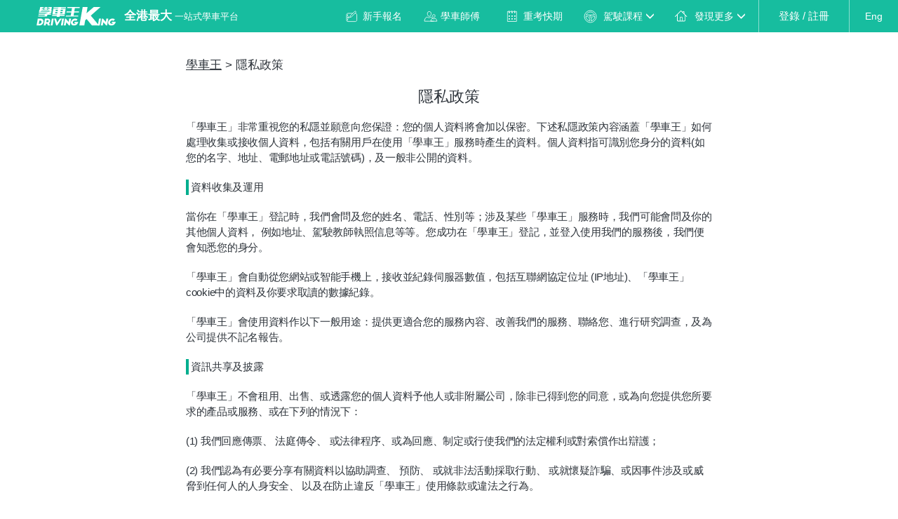

--- FILE ---
content_type: text/html; charset=UTF-8
request_url: https://www.drivingking.hk/site/claim?type=privacy
body_size: 10538
content:
<!DOCTYPE html PUBLIC "-//W3C//DTD XHTML 1.0 Transitional//EN" "http://www.w3.org/TR/xhtml1/DTD/xhtml1-transitional.dtd">
<html lang="zh-hk" xmlns="http://www.w3.org/1999/xhtml" xml:lang="zh-hk" ng-app="CarHK">
<head>
    <meta charset="utf-8">
    <meta http-equiv="Content-Type" content="text/html; charset=utf-8" />
    <meta name="language" content="zh-hk" />
        <meta name="viewport" content="width=device-width, initial-scale=1, minimum-scale=1, maximum-scale=1, user-scalable=0" />
            <meta name="author" content="學車王 Driving King">
    <meta name="keywords" content="學車, 學車王, 學車師傅, 教車師傅, 學車筆試, 重考, 急考, 補考, 考牌, 補鐘, 運輸署師傅，考試肥佬，香港學車，九龍學車，新界學車，元朗學車，駕駛學院，學院補鐘，學牌補鐘，有牌補鐘, Driving, Driving Learning, Driving Instructor, Driving Written Test, Driving Course, Driving King">
    <meta name="msvalidate.01" content="BB494077C25FBD4943A46C0EC3F7305C" />
            <meta name="robots" content="noindex">
        
<!-- Global site tag (gtag.js) - Google Analytics -->
<script async src="https://www.googletagmanager.com/gtag/js?id=UA-77641909-2"></script>
<script async src="https://www.googletagmanager.com/gtag/js?id=G-GG3N2N5D5F"></script> <!-- ga4文件及id -->
<script>
  window.dataLayer = window.dataLayer || [];
  function gtag(){dataLayer.push(arguments);}
  gtag('js', new Date());

  gtag('config', 'UA-77641909-2');
  //just add in the google adword tracking as there's already has google analytics
  gtag('config', 'AW-882093709');
  gtag('config', 'G-GG3N2N5D5F');
</script>
    



<meta name="description" content="學車王是香港最大私人學車補鐘師傅平台，包括學車筆試複習模擬測試，搵學車師傅（教車師傅）路面急考或駕駛學院補鐘，以及考車牌所需的其它學車必要資訊。并提供不同車型，不同地區，不同特色的師傅，滿足學生不同的需求。">



    <!-- blueprint CSS framework -->
    <!--[if lt IE 8]>
    <link rel="stylesheet" type="text/css" href="/css/ie.css" media="screen, projection" />
    <![endif]-->

    <link rel="icon" type="image/x-icon" href="/favicon.ico" />


    <script>
        var web_base_url = ""
        var webFileVersion = "0.0.227";
    </script>

    
    <script>
        var controllerName = 'site';
        var actionName = 'claim';
        console.log(actionName);
    </script>

<!-- BEGIN JIVOSITE CODE {literal} -->
<script type='text/javascript'>
window.onload = function() {
    var width = $(window).width();
    if(width > 1196){
        var margin = (width - 852)/2 -172;
        $(".contactUs").css("right", margin);

    }
    $(".contactUs").css("display", "block");
    $(window).resize(function() {
        var width = $(window).width();
        if(width > 1196){
            var margin = (width - 852)/2 -172;
            $(".contactUs").css("right", margin);
        }
    });
}

</script>
<!-- {/literal} END JIVOSITE CODE -->

    
    <title>隱私政策-學車王</title>
</head>

<body>

<script src="https://apis.google.com/js/platform.js"></script>

    

<script>
    var isFrom = "";
    
</script>
<script>
window.onload = function() {
    $("#menuClose").click(function(){
        $(".collapse").css("display", "none");
        $('body').css('overflow', 'auto');
        $('body').css('max-height','');
    });

    $("#btn_showMenu").click(function(){
        $(".collapse").css("display", "block");
        $('body').css('overflow', 'hidden');
        $('body').css('max-height','100%');
    });

}
</script>
<div ng-controller="I18NController"></div>

<style>
#notification_flash{
    -webkit-animation-name: notification; /* Safari 4.0 - 8.0 */
    -webkit-animation-duration: 10s; /* Safari 4.0 - 8.0 */
    animation-name: notification;
    animation-duration: 6s;
}

/* Safari 4.0 - 8.0 */
@-webkit-keyframes notification {
    0%   {left:0px; top:-100px;}
    35% {left:0px; top:0px;}
    65% {left:0px; top:0px;}
    100% {left:0px; top:-100px;}
}

/* Standard syntax */
@keyframes notification {
    0%   {left:0px; top:-100px;}
    35% {left:0px; top:0px;}
    65% {left:0px; top:0px;}
    100% {left:0px; top:-100px;}
}

.collapse {
    display: none;
}

#mainContent .header_title {
    position: fixed;
    top: 0;
    left: 0;
    height: 46px;
    line-height: 46px;
    width: 100%;
    padding: 0;
    background-color: #17bd9f;
    z-index: 1;
}

#mainContent .header_title .logo_pic {
    display:none;
    float: left;
    height: 46px;
    line-height: 46px;
    margin-left: 52px;
}

#mainContent .header_title .logo_pic img {
    position: relative;
    top: 50%;
    transform: translateY(-50%);
    -webkit-transform: translateY(-50%);
    -ms-transform: translateY(-50%);
}

#mainContent .header_title .nav_home {
    display: none;
}

#mainContent.finishInit .header_title .nav_home {
    visibility: visible;
}

#mainContent .header_title .outer_menu {
    display: none;
}

#mainContent.finishInit .header_title .outer_menu {
    visibility: visible;
}

#mainContent .header_title .nav_course {
    display: none;
}

#mainContent.finishInit .header_title .nav_course {
    visibility: visible;
}

#mainContent .header_title .nav_seperator {
    display: none;
}

#mainContent.finishInit .header_title .nav_seperator {
    visibility: visible;
}

#mainContent .header_title .nav_download {
    display: none;
}

#mainContent.finishInit .header_title .nav_download {
    visibility: visible;
}

#mainContent .header_title .nav_eng {
    display: none;
}

#mainContent.finishInit .header_title .nav_eng {
    visibility: visible;
}
#mainContent .small_site_logo_wrapper {
    display: none;
}

#mainContent .copy_right {
    display: none;
}

#mainContent.finishInit .copy_right {
    display: block;
}

#mainContent .login_validate_dialog_bg{
    display: none;
}

#mainContent .login_validate_dialog{
    display: none;
}

#mainContent .bottom_menu {
    display: none;
}

#mainContent .small_site_logo_wrapper .navbar-toggle {
    display: none;
}

#mainContent .header_title .slogan {
    display: none;
    color: #fff;
    font-size: 13px;
    font-weight: 500;
    text-decoration: none;
    float: left;
    margin-left: 12px;
}

#mainContent .header_title .slogan strong {
    font-size: 17px;
    font-weight: 900;
}

#mainContent .header_title .small_site_logo_wrapper .my_navbar .navbar-header .slogan {
    color: #fff;
    font-size: 13px;
    font-weight: 500;
    text-decoration: none;
}

#mainContent .header_title .small_site_logo_wrapper .my_navbar .navbar-header .slogan strong {
    font-size: 17px;
    font-weight: 900;
}

@media screen and (min-width: 1173px){
    #mainContent .header_title .nav_eng {
        visibility: hidden;
        display: block;
    }

    #mainContent .header_title .nav_download {
        visibility: hidden;
        display: block;
    }

    #mainContent .header_title .nav_seperator {
        visibility: hidden;
        display: block;
    }

    #mainContent .header_title .outer_menu {
        visibility: hidden;
        display: block;
    }

    #mainContent .header_title .nav_home {
        visibility: hidden;
        display: block;
    }
    #mainContent .header_title .nav_course {
        visibility: hidden;
        display: block;
    }
    #mainContent .header_title .slogan {
        display: block;
    }
    #mainContent .header_title .logo_pic {
        display:block;
    }
}

</style>

<style>
[ng\:cloak], [ng-cloak], [data-ng-cloak], [x-ng-cloak], .ng-cloak, .x-ng-cloak {
  display: none !important;
}
</style>

<div id="mainContent" ng-controller="CoachMainController"
    ng-class=" { finishInit : finishInit }">
    <nav id="navFullScreen" class="collapse">
        <div id="menuClose" class="close_btn">
            <img alt="Close Floating Download Driving King Area" width="22px"
                height="22px" />
        </div>

        <div class="mobileLogin" ng-if="userPhone === undefined || userPhone === null">
            <div class="login_btn" ng-click="closeNavFullScreen();loginOrRegister()">
                手機號登錄
            </div>

            <div class="clear"></div>
        </div>

        <div class="mobileLogin" ng-if="!(userPhone === undefined || userPhone === null)">
            <div class="logined">
                <span class="user_phone">{{userPhone.substr(0,4) + " " + userPhone.substr(4) }} </span>
                <span class="logout_btn" ng-click="logout()">
                    登出
                </span>
            </div>

            <div class="find_coach_wrapper">
                <div class="find_coach_button" ng-click="gotoBookCourse()">預約師傅</div>
            </div>


            <div class="clear"></div>
        </div>

        <ul class="menu">
            <li class="entry_point_item match"><a class="item_pic"
                href="/webCoach/bookCourse"
                target="_self">
                    我的課程
            </a></li>

            <li class="entry_point_item application"><a class="item_pic"
                href="/service/applicationinfo_writtenTest?withWrittenTest=1&carType=1&isNewbie=1&orderType=0"
                target="_self">
                    新手報名
            </a></li>

            <li class="entry_point_item coachList"><a class="item_pic"
                href="/webCoach/searchCoach"
                target="_self" ng-click="setInitCriteria()">
                學車師傅
            </a></li>

            <li class="entry_point_item quick_test"><a class="item_pic"
                href="/retakehelper/quick"
                target="_self">
                    重考快期
            </a></li>

            <li class="entry_point_item tips"><a class="item_pic"
                href="/tipsfront"
                target="_self">
                    學車資訊
            </a></li>

            <li class="entry_point_item service"><a class="item_pic"
                href="/qanda"
                target="_self">
                    熱門問題
            </a></li>

            <li class="entry_point_item download_item wiki"><a class="item_pic"
                href="/webCoach/procedure"
                target="_self">
                    學車維基
            </a></li>

            <li class="entry_point_item video"><a class="item_pic"
                href="/video"
                target="_self">
                    路試短片
            </a></li>

            <li class="entry_point_item chineseLicense"><a class="item_pic"
                href="/service/applicationinfo_chineseLicense?chineseLicense=1"
                target="_self">
                    代辦中國牌
            </a></li>

            <li class="entry_point_item download"><a class="item_pic"
                href="/test"
                target="_self">
                    模擬筆試
            </a></li>

            <li class="entry_point_item taxi"><a class="item_pic"
                href="/service/taxiTestInfo"
                target="_self">
                的士考試
            </a></li>

            <li class="entry_point_item preemploy_lesson"><a class="item_pic"
                href="/service/preemploymentLessonInfo"
                target="_self">
                職前課程
            </a></li>

            <li class="entry_point_item improve_lesson"><a class="item_pic"
                href="/service/improvementLessonInfo"
                target="_self">
                駕駛改進課程
            </a></li>

            <li class="entry_point_item continuing_education_fund"><a class="item_pic"
                href="/service/continuingEducationFundEntry"
                target="_self">
                持續進修基金
            </a></li>

            <li class="entry_point_item download_carhk"><a class="item_pic"
                href="/site/download"
                target="_self">
                下載學車王APP
            </a></li>

            <li class="entry_point_item complaint"><a class="item_pic"
                href="/webCoach/complaint"
                target="_self">
                投訴/意見
            </a></li>

            <li class="entry_point_item contactus"><a class="item_pic"
                href="/webCoach/contactUs"
                target="_self">
                聯絡我們
            </a></li>

            <li class="entry_point_item private_car" style="clear:both"><a class="item_pic private_car"
                href="/webcoach/applyCourses?carType=1"
                target="_self">
                    私家車
            </a></li>

            <li class="entry_point_item van"><a class="item_pic van"
                href="/webcoach/applyCourses?carType=0"
                target="_self">
                    輕型貨車
            </a></li>

            <li class="entry_point_item motor"><a class="item_pic motor"
                href="/motor"
                target="_self">
                    電單車
            </a></li>

            <li class="entry_point_item meduim_truck"><a class="item_pic meduim_truck"
                href="/commercialvehicle?carType=7"
                target="_self">
                中型貨車
            </a></li>

            <li class="entry_point_item heavy_truck"><a class="item_pic heavy_truck"
                href="/commercialvehicle?carType=8"
                target="_self">
                重型貨車
            </a></li>

            <li class="entry_point_item cargo_truck"><a class="item_pic cargo_truck"
                href="/commercialvehicle?carType=9"
                target="_self">
                貨櫃車
            </a></li>

            <li class="entry_point_item bus"><a class="item_pic"
                href="/commercialvehicle?carType=3"
                target="_self">
                巴士/小巴
            </a></li>

            <li class="entry_point_item taxi_type"><a class="item_pic"
                href="/service/taxiTestInfo"
                target="_self">
                的士
            </a></li>

            <li class="entry_point_item course_type"><a class="item_pic"
                href="/webCoach/onlineVipCourses?type=1&pageNo=1"
                target="_self">
                線上課程
            </a></li>

            <div class="social_media">
                <div class="nav_lang">
                    <a href="/" target="_self">
                        中文
                    </a>
                </div>
                <div class="nav_lang">
                    <a href="/en" target="_self">
                        Eng
                    </a>
                </div>
                <div class="clear"></div>
            </div>

            <div class="clear"></div>
        </ul>

    </nav>

    <nav class="header_title col-xs-12" style="z-index: 999;">
        <div class="logo_pic">
            <a href="/"
                target="_self">
                <img class="logo"
                src="/images/web/logo.svg"
                alt="學車王 Driving King LOGO" width="113px" height="27px" />
            </a>
        </div>

        <a href="/" target="_self" class="slogan">
                <strong>全港最大</strong>
                <span>一站式學車平台</span>
        </a>

        <div class="nav_eng">
            <a href="/en" target="_self">
                Eng
            </a>
        </div>

        <div class="nav_seperator"></div>

        <div class="nav_download" ng-class="{logined : !( userPhone === undefined || userPhone === null )}">
            <a ng-click="loginOrRegister()"
                target="_self">
                <div class="nav_download_text" ng-if="userPhone === undefined || userPhone === null">

                    &nbsp;<span>登錄 / 註冊</span>&nbsp;
                </div>

                <div class="nav_download_text" ng-if="!( userPhone === undefined || userPhone === null )">

                    &nbsp;<span>我的帳戶</span>&nbsp;
                    <i class="glyphicon glyphicon-menu-down"></i>
                    <i class="glyphicon glyphicon-menu-up"></i>
                </div>
            </a>

            <div class="user_info">
                <div class="logout_wrapper">
                    <img alt="手機" width="12px" height="20px"/>
                    <span>{{userPhone.substr(0,4) + " " + userPhone.substr(4) }}</span>
                    <span class="logout" ng-click="logout()">登出</span>
                </div>
                <div class="find_coach_wrapper">
                    <div class="find_coach_button" ng-click="gotoBookCourse()">預約師傅</div>
                </div>
            </div>

        </div>

        <div class="nav_seperator marginLeft"></div>

        <div class="nav_home">
            <a href="/"
                target="_self">
                發現更多
                <i class="glyphicon glyphicon-menu-down"></i>
                <i class="glyphicon glyphicon-menu-up"></i>
            </a>

            <ul class="menu">
                <li class="entry_point_item match"><a class="item_pic"
                    href="/webCoach/bookCourse"
                    target="_self">
                        我的課程
                </a></li>

                <li class="entry_point_item tips"><a class="item_pic"
                    href="/tipsfront"
                    target="_self">
                    學車資訊
                </a></li>

                <li class="entry_point_item service"><a class="item_pic"
                    href="/qanda"
                    target="_self">
                        熱門問題
                </a></li>

                <li class="entry_point_item wiki"><a class="item_pic"
                    href="/webCoach/procedure"
                    target="_self">
                        學車維基
                </a></li>

                <li class="entry_point_item preemploy_lesson"><a class="item_pic"
                    href="/service/preemploymentLessonInfo"
                    target="_self">
                    職前課程
                </a></li>

                <li class="entry_point_item improve_lesson"><a class="item_pic"
                    href="/service/improvementLessonInfo"
                    target="_self">
                    駕駛改進課程
                </a></li>

                <li class="entry_point_item continuing_education_fund"><a class="item_pic"
                    href="/service/continuingEducationFundEntry"
                    target="_self">
                    持續進修基金
                </a></li>

                <li class="entry_point_item video"><a class="item_pic"
                    href="/video"
                    target="_self">
                    路試短片
                </a></li>

                <li class="entry_point_item chineseLicense"><a class="item_pic"
                href="/service/applicationinfo_chineseLicense?chineseLicense=1"
                target="_self">
                    代辦中國牌
                </a></li>

                <li class="entry_point_item download"><a class="item_pic"
                    href="/test"
                    target="_self">
                        模擬筆試
                </a></li>

                <li class="entry_point_item taxi"><a class="item_pic"
                    href="/service/taxiTestInfo"
                    target="_self">
                        的士考試
                </a></li>

                <li class="entry_point_item download_carhk"><a class="item_pic"
                    href="/site/download"
                    target="_self">
                    下載學車王APP
                </a></li>

                <li class="entry_point_item complaint"><a class="item_pic"
                    href="/webCoach/complaint"
                    target="_self">
                    投訴/意見
                </a></li>

                <li class="entry_point_item contactus"><a class="item_pic"
                    href="/webCoach/contactUs"
                    target="_self">
                    聯絡我們
                </a></li>

                <div class="clear"></div>
            </ul>
        </div>

        <div class="nav_course">
            <a href="/"
                target="_self">
                駕駛課程
                <i class="glyphicon glyphicon-menu-down"></i>
                <i class="glyphicon glyphicon-menu-up"></i>
            </a>

            <ul class="menu">
                <li class="entry_point_item car"><a class="item_pic"
                    href="/webcoach/applyCourses?carType=1"
                    target="_self">
                        私家車
                </a></li>

                <li class="entry_point_item van"><a class="item_pic"
                    href="/webcoach/applyCourses?carType=0"
                    target="_self">
                        輕型貨車
                </a></li>

                <li class="entry_point_item motor"><a class="item_pic motor"
                    href="/motor"
                    target="_self">
                        電單車
                </a></li>

                <li class="entry_point_item truck"><a class="item_pic"
                    href="/commercialvehicle?carType=7"
                    target="_self">
                    中型貨車
                </a></li>

                <li class="entry_point_item truck"><a class="item_pic"
                    href="/commercialvehicle?carType=8"
                    target="_self">
                    重型貨車
                </a></li>

                <li class="entry_point_item cargo_truck"><a class="item_pic"
                    href="/commercialvehicle?carType=9"
                    target="_self">
                    貨櫃車
                </a></li>

                <li class="entry_point_item bus"><a class="item_pic"
                    href="/commercialvehicle?carType=3"
                    target="_self">
                    巴士/小巴
                </a></li>

                <li class="entry_point_item taxi_type"><a class="item_pic"
                    href="/service/taxiTestInfo"
                    target="_self">
                    的士
                </a></li>

                <li class="entry_point_item course_type"><a class="item_pic"
                    href="/webCoach/onlineVipCourses?type=1&pageNo=1"
                    target="_self">
                    線上課程
                </a></li>

                <div class="clear"></div>
            </ul>
        </div>

        <ul class="outer_menu">
            <li class="entry_point_item retake">
                <a href="/retakehelper/quick"
                target="_self">
                    重考快期
                </a>
            </li>

            <li class="entry_point_item coach">
                <a href="/webcoach/searchCoach"
                    target="_self" ng-click="setInitCriteria()">
                    學車師傅
                </a>
            </li>
            <li class="entry_point_item application">
                <a href="/service/applicationinfo_writtenTest?withWrittenTest=1&carType=1&isNewbie=1&orderType=0"
                    target="_self">
                    新手報名
                </a>
            </li>
        </ul>

        <div class="clear"></div>


        <div class="small_site_logo_wrapper col-xs-12">
            <nav class="navbar navbar-default my_navbar">
                <div class="container-fluid">
                    <!-- Brand and toggle get grouped for better mobile display -->
                    <div class="navbar-header">
                        <button id="btn_showMenu" type="button" class="navbar-toggle collapsed">
                            <span class="sr-only">Toggle navigation</span> <span
                                class="icon-bar"></span> <span class="icon-bar"></span> <span
                                class="icon-bar"></span>
                        </button>

                        <div class="vcard">
                            <a rel="enclosure"
                                href="/"
                                target="_self" type="image/jpeg" class="navbar-brand"> <img
                                class="logo fn"
                                src="/images/web/logo.svg"
                                alt="學車王 Driving King LOGO" width="113px" height="27px"/>
                            </a>
                        </div>
                        <a href="/" target="_self" class="slogan">
                                <strong>全港最大</strong>
                                <span>一站式學車平台</span>
                        </a>

                    </div>

                </div>
                <!-- /.container-fluid -->
            </nav>
        </div>


    </nav>

    
<script>
var type = "privacy";
</script>

<style>
#claimPage{
    display: none;
}
#mainContent.finishInit #claimPage{
    display: block;
}
</style>

<div id="claimPage" ng-controller="ClaimController" ng-class="{ pageInit : pageInit }">
    <div class="claimPageWrapper">
        <div ng-if="type == 'privacy'">
            <div class="claim_nav">
                <h1>
                    <a target="_self" href="/"><span>學車王</span></a> &gt; 隱私政策
                </h1>
            </div>

            <div class="claim_content">
                <div class="claim_title">隱私政策</div>

                <div class="claim_text">
                    <p>「學車王」非常重視您的私隱並願意向您保證：您的個人資料將會加以保密。下述私隱政策內容涵蓋「學車王」如何處理收集或接收個人資料，包括有關用戶在使用「學車王」服務時產生的資料。個人資料指可識別您身分的資料(如您的名字、地址、電郵地址或電話號碼)，及一般非公開的資料。
                    </p>

                    <p class="sub_point"><span class="left_green_padding"></span><span>&nbsp;&nbsp;資料收集及運用</span></p>

                    <p>當你在「學車王」登記時，我們會問及您的姓名、電話、性別等；涉及某些「學車王」服務時，我們可能會問及你的其他個人資料， 例如地址、駕駛教師執照信息等等。您成功在「學車王」登記，並登入使用我們的服務後，我們便會知悉您的身分。
                    </p>

                    <p>「學車王」會自動從您網站或智能手機上，接收並紀錄伺服器數值，包括互聯網協定位址 (IP地址)、「學車王」cookie中的資料及你要求取讀的數據紀錄。
                    </p>

                    <p>「學車王」會使用資料作以下一般用途：提供更適合您的服務內容、改善我們的服務、聯絡您、進行研究調查，及為公司提供不記名報告。
                    </p>

                    <p class="sub_point"><span class="left_green_padding"></span><span>&nbsp;&nbsp;資訊共享及披露</span></p>

                    <p>「學車王」不會租用、出售、或透露您的個人資料予他人或非附屬公司，除非已得到您的同意，或為向您提供您所要求的產品或服務、或在下列的情況下：
                    </p>


                    <p>(1) 我們回應傳票、 法庭傳令、 或法律程序、或為回應、制定或行使我們的法定權利或對索償作出辯護；
                    </p>

                    <p>(2) 我們認為有必要分享有關資料以協助調查、 預防、 或就非法活動採取行動、 或就懷疑詐騙、或因事件涉及或威脅到任何人的人身安全、 以及在防止違反「學車王」使用條款或違法之行為。
                    </p>

                    <p>(3) 在收到有關方面按個人資料(私隱)條例第58條下提出的要求。
                    </p>

                    <p>(4) 如果「學車王」被其他公司收購或與之合併，我們會將您的有關資料移交。在此情況下，「學車王」會在資料移交前通知您，並會受制於另一份私隱條款。
                    </p>

                    <p>(5)按照您的設定，「學車王」會於您的「學車王」帳戶資料頁內刊登您的個人資料，同時，「學車王」亦會於某些情況下展示您的「學車王」帳戶名稱。
                    </p>

                    <p class="sub_point"><span class="left_green_padding"></span><span>&nbsp;&nbsp;修改及刪除個人帳戶資料及喜好設定的權利</span></p>

                    <p>您可隨時修改您的「學車王」帳戶資料。
                    </p>

                    <p class="sub_point"><span class="left_green_padding"></span><span>&nbsp;&nbsp;保密和安全</span></p>

                    <p>我們認為有合理需要與您聯絡為您提供產品或服務或因其他工作關係的雇員才可得悉您的個人資料。
                    </p>

                    <p>我們有一套實質的、電子化的及程序化的保安措施附合保護個人資料的規定，以保障您的個人資料。應用程式、網站與伺服器之間的通信均經過加密處理，以保障數據信息安全。
                    </p>

                    <p class="sub_point"><span class="left_green_padding"></span><span>&nbsp;&nbsp;私隱政策的修訂</span></p>

                    <p>「學車王」可以不時修訂本私隱政策。如果我們在使用個人資料的規定上作出大修改的話，我們會在流動程式、網站上當眼的位置張貼告示，通知您有關修訂。
                    </p>

                    <p class="sub_point"><span class="left_green_padding"></span><span>&nbsp;&nbsp;查詢及建議</span></p>

                    <p>如有任何查詢及建議，歡迎與本公司客戶服務部聯絡。
                    </p>

                    <p>聯絡資訊：<br/>
                        檸檬因子科技有限公司<br/>
                        電郵：<span class="green_info"><a href="/cdn-cgi/l/email-protection" class="__cf_email__" data-cfemail="670e090108270b020a0809000209024904080a">[email&#160;protected]</a></span><br/>
                        網站：<span class="green_info">www.lemongene.com</span>
                    </p>
                </div>

            </div>

        </div>


        <div ng-if="type == 'service'">
            <div class="claim_nav">
                <div>
                    <a target="_self" href="/"><span>學車王</span></a> &gt; 條例與規則
                </div>
            </div>
            <div class="claimDirective"></div>
        </div>
        <div class="clear"></div>
    </div>

</div>

    <div class="copy_right">

        <a rel="license">
                    <p style="color: #909095;">Copyright &copy; 2015-2026 LemonGene Technology
                Limited. All Rights Reserved. 版權所有 不得轉載</p>
                    </a>


    </div>

    <div class="login_validate_dialog_bg"
        ng-class="{ showDialog :showLoginDialog}"></div>
    <div class="login_validate_dialog"
            ng-class="{ showDialog :showLoginDialog, phonePage : loginPage == 'phone', smsPage : loginPage == 'sms'}">
        <div class="login_enter_phone" ng-show="loginPage == 'phone'">
            <div id="loginTitle">
                註冊 / 登錄
            </div>

            <div id="loginTitleText">
                為使客服能夠及時與你聯絡，同時保護學生賬戶資料安全，系統將發送驗證碼以確認電話號碼正確
            </div>

            <form id="login_form" name="login_form" novalidate>
                <div id="loginUserMobileButton">
                    <div class="input_prefix">＋852</div>
                    <div class="seperate_line">
                        <div class="seperate_line_wrapper"></div>
                    </div>
                    <input type="text" id="userMobile" ng-keydown="mobileInputEnter($event)" placeholder="{{i18n['login']['mobile']}}" name="mobile" ng-model="mobile" ng-focus="this.placeholder=''" ng-blur="this.placeholder = i18n['login']['mobile']" pattern="[0-9]{8}" maxlength="8" ng-maxlength="8" required/>

                    <div class="clear"></div>
                </div>

                <div id="loginSubmitBtn" >
                    <div class="cancel_btn" ng-click="closeLoginDialog()">取消</div>
                    <div class="confirm_btn" ng-click="checkForm()" >下一步</div>
                    <div class="clear"></div>
                </div>

                <div class="no_hk_mobile">沒有香港號碼或遇到其他問題？</div>

                <a href="/webCoach/contactUs" target="_self">
                    <div class="contactUs_btn">{{i18n['home']['contact_us_dialog']}}</div>
                </a>
            </form>
        </div>

        <div class="login_sms_validate" ng-show="loginPage == 'sms'">
            <div class="dialog_content">
                <div class="content_text">
                    已經發送驗證碼到 <span>{{mobile.substr(0,4) + " " + mobile.substr(4) }}</span><br/>請輸入驗證碼
                </div>
                <div class="content_input">
                    <input type="text" maxlength="6" class="input_verificationCode" ng-model="verificationCode"/>
                </div>
            </div>

            <div class="button_wrapper">
                <div class="cancel_btn" ng-if="loginForm == false" ng-click="changeLoginPage()">{{i18n['button']['cancel']}}</div>
                <div class="cancel_btn" ng-if="loginForm == true" ng-click="closeLoginDialog()">{{i18n['button']['cancel']}}</div>
                <div class="confirm_btn" ng-if="loginForm == false" ng-click="completeSms()">{{i18n['button']['confirm']}}</div>
                <div class="confirm_btn" ng-if="loginForm == true" ng-click="completeSms_loginForm(verificationCode)">{{i18n['button']['confirm']}}</div>
            </div>
        </div>
    </div>

    <div class="private_mode_warning_bg"
            ng-if="showWarning" ng-cloak></div>
    <div class="private_mode_warning" ng-if="showWarning" ng-cloak>
        <div id="warningTitle">
            不能用“私人瀏覽/無痕模式”登錄落單，需切換回正常瀏覽模式
        </div>
        <div id="warningTitleText">
            <div class="textRow">
                Sarafi &thinsp; 1. 點右下角
                <img class="lazyload" data-src="/images/coachMain/private_mode_icon1.jpg" width="32px" height="32px" alt="" />
            </div>
            <div class="textRow" style="margin-left: 50px;">
                2. 點左下角
                <img class="lazyload" data-src="/images/coachMain/private_mode_icon2.jpg" width="71px" height="29px" alt="" />
            </div>
            <div class="textRow">
                還是不能使用？ <a target="_blank" href="/webCoach/contactUs" style="text-decoration: none;color: #00ae8e;">{{i18n['home']['contact_us']}}</a>
            </div>
        </div>
        <div class="button_wrapper">
            <div class="close_btn" ng-click="close_private_mode_warning_bg()" style>關閉</div>
        </div>
    </div>
</div>
<!-- content -->


    <style>
        .loader_bg {
            display: none;
        }

        .car_loader {
            display: none;
        }

        .network_error {
            display: none;
        }

        .customer_service {
            display: none;
        }

        .contactUs {
            display: none;
            position: fixed;
            bottom: 51px;
            right: 20px;
            z-index: 2;
        }

        .contactUs img {
            width: 100px;
            height: 100px;
        }

        @media screen and (max-width: 513px) {
            .contactUs {
                bottom: 51px;
                right: 20px;
            }

            .contactUs img {
                width: 80px;
                height: 80px;
            }
        }
    </style>

    <div id="loader_bg" class="loader_bg">
    </div>

    <div id="car_loader" class="car_loader">
        <div class="text-center">
            <img class="lazyload" data-src="/images/common/loading.gif" alt="加載中" width="60px" height="60px" style="position: absolute; top:50%; margin-top: -30px; left: 50%; margin-left:-30px;" />
        </div>
    </div>

    <div class="network_error text-center">
        <div class="wifi_img"><img class="lazyload" data-src="/images/common/wifi.svg" alt="網絡錯誤" width="29px" height="20px" /></div>
        <div class="network_error_text"><span>!</span>沒有網路</div>
    </div>
    <div class="contactUs">
        <a href="/webCoach/contactUs" target="_self">
            <img class="lazyload" data-src="/images/common/service.svg" alt="客服" width="100px" height="100px" />
        </a>
    </div>

    

        <script data-cfasync="false" src="/cdn-cgi/scripts/5c5dd728/cloudflare-static/email-decode.min.js"></script><script>
            /*! loadCSS. [c]2017 Filament Group, Inc. MIT License */
            (function(w) {
                "use strict";
                /* exported loadCSS */
                var loadCSS = function(href, before, media) {
                    // Arguments explained:
                    // `href` [REQUIRED] is the URL for your CSS file.
                    // `before` [OPTIONAL] is the element the script should use as a reference for injecting our stylesheet <link> before
                    // By default, loadCSS attempts to inject the link after the last stylesheet or script in the DOM. However, you might desire a more specific location in your document.
                    // `media` [OPTIONAL] is the media type or query of the stylesheet. By default it will be 'all'
                    var doc = w.document;
                    var ss = doc.createElement("link");
                    var ref;
                    if (before) {
                        ref = before;
                    } else {
                        var refs = (doc.body || doc.getElementsByTagName("head")[0]).childNodes;
                        ref = refs[refs.length - 1];
                    }

                    var sheets = doc.styleSheets;
                    ss.rel = "stylesheet";
                    ss.href = href;
                    // temporarily set media to something inapplicable to ensure it'll fetch without blocking render
                    ss.media = "only x";

                    // wait until body is defined before injecting link. This ensures a non-blocking load in IE11.
                    function ready(cb) {
                        if (doc.body) {
                            return cb();
                        }
                        setTimeout(function() {
                            ready(cb);
                        });
                    }
                    // Inject link
                    // Note: the ternary preserves the existing behavior of "before" argument, but we could choose to change the argument to "after" in a later release and standardize on ref.nextSibling for all refs
                    // Note: `insertBefore` is used instead of `appendChild`, for safety re: http://www.paulirish.com/2011/surefire-dom-element-insertion/
                    ready(function() {
                        ref.parentNode.insertBefore(ss, (before ? ref : ref.nextSibling));
                    });
                    // A method (exposed on return object for external use) that mimics onload by polling document.styleSheets until it includes the new sheet.
                    var onloadcssdefined = function(cb) {
                        var resolvedHref = ss.href;
                        var i = sheets.length;
                        while (i--) {
                            if (sheets[i].href === resolvedHref) {
                                return cb();
                            }
                        }
                        setTimeout(function() {
                            onloadcssdefined(cb);
                        });
                    };

                    function loadCB() {
                        if (ss.addEventListener) {
                            ss.removeEventListener("load", loadCB);
                        }
                        ss.media = media || "all";
                    }

                    // once loaded, set link's media back to `all` so that the stylesheet applies once it loads
                    if (ss.addEventListener) {
                        ss.addEventListener("load", loadCB);
                    }
                    ss.onloadcssdefined = onloadcssdefined;
                    onloadcssdefined(loadCB);
                    return ss;
                };
                // commonjs
                if (typeof exports !== "undefined") {
                    exports.loadCSS = loadCSS;
                } else {
                    w.loadCSS = loadCSS;
                }
            }(typeof global !== "undefined" ? global : this));
        </script>

        <script>
                            loadCSS("/hashedcss/claim.a41778f651c7edba.css?v=0.0.227");
                        </script>

                    <script async src="/hashedjs/claim.850bdda53cb482d8.js?v=0.0.227"></script>
            
    <!-- Event snippet for 學車王網站 conversion page
In your html page, add the snippet and call gtag_report_conversion when someone clicks on the chosen link or button. -->
<script>
var environment = 'production';
function gtag_report_conversion(url) {
  var callback = function () {
    if (typeof(url) != 'undefined') {
      window.location = url;
    }
  };
  if(environment == 'production'){
    gtag('event', 'conversion', {
      'send_to': 'AW-882093709/fdsgCNWC22kQjd3OpAM',
      'event_callback': callback
    });
  }else{
    callback ();
  }

  return false;
}

function gtag_send_event(action, category, label = '', value) {
    if (environment == 'production') {
        if (action === undefined || action === null) {
            console.error('Undefined Action!');
            return;
        }

        if (category === undefined || category === null || category === '') {
            gtag('event', action);
        } else {
            gtag('event', label);

            if (value === undefined || value === null) {
                gtag('event', action, {
                    event_category: category,
                    event_label: label,
                });
            } else {
                gtag('event', action, {
                    event_category: category,
                    event_label: label,
                    value: value,
                });
            }
        }
    } else {
        return
    }
}
</script>



</body>

</html>


--- FILE ---
content_type: image/svg+xml
request_url: https://www.drivingking.hk/images/home/date.svg
body_size: 151
content:
<svg xmlns="http://www.w3.org/2000/svg" width="15" height="16" viewBox="0 0 15 16">
    <g fill="#FFF" fill-rule="evenodd" transform="translate(1)">
        <path stroke="#FFF" stroke-width=".2" d="M12.81 1.015h-1.765V.28a.28.28 0 0 0-.558 0v.736H7.044V.28a.28.28 0 0 0-.559 0v.736H3.041V.28a.28.28 0 1 0-.558 0v.736H.717A.718.718 0 0 0 0 1.733v13.446c.012.391.327.697.717.697H12.81a.724.724 0 0 0 .718-.705V1.733a.719.719 0 0 0-.718-.718zM10.766 2.99a.272.272 0 0 0 .156-.055.22.22 0 0 1-.155.065.216.216 0 0 1-.108-.032.285.285 0 0 0 .107.022zm-4.001 0a.28.28 0 0 0 .108-.022.214.214 0 0 1-.108.032.214.214 0 0 1-.109-.032c.034.014.07.022.109.022zm-4.003 0a.276.276 0 0 0 .109-.022.21.21 0 0 1-.108.032.216.216 0 0 1-.108-.032.278.278 0 0 0 .107.022zM12.97 15.163a.16.16 0 0 1-.159.154H.717c-.085 0-.156-.07-.158-.146V1.733a.16.16 0 0 1 .158-.16h1.766v.483a.776.776 0 0 0 .28 1.503.777.777 0 1 0 .278-1.503v-.482h3.444v.482a.778.778 0 0 0 .28 1.503.778.778 0 1 0 .279-1.503v-.482h3.443v.482a.778.778 0 1 0 .558 0v-.482h1.765a.16.16 0 0 1 .16.159l-.001 13.43z"/>
        <rect width="1.845" height="1.845" x="10" y="11" rx=".5"/>
        <rect width="1.845" height="1.845" x="6" y="11" rx=".5"/>
        <rect width="1.845" height="1.845" x="2" y="11" rx=".5"/>
        <rect width="1.845" height="1.845" x="6" y="7" rx=".5"/>
        <rect width="1.845" height="1.845" x="10" y="7" rx=".5"/>
        <rect width="1.845" height="1.845" x="2" y="7" rx=".5"/>
    </g>
</svg>


--- FILE ---
content_type: image/svg+xml
request_url: https://www.drivingking.hk/images/home/coach.svg
body_size: 706
content:
<?xml version="1.0" encoding="UTF-8"?>
<svg width="20px" height="15px" viewBox="0 0 20 15" version="1.1" xmlns="http://www.w3.org/2000/svg" xmlns:xlink="http://www.w3.org/1999/xlink">
    <!-- Generator: Sketch 51.3 (57544) - http://www.bohemiancoding.com/sketch -->
    <title>match</title>
    <desc>Created with Sketch.</desc>
    <defs></defs>
    <g id="Home-1.3-2019" stroke="none" stroke-width="1" fill="none" fill-rule="evenodd">
        <g id="web-home" transform="translate(-546.000000, -16.000000)" stroke="#FFFFFF" stroke-width="0.8">
            <g id="match" transform="translate(547.000000, 16.000000)">
                <path d="M9.11848002,5.7292655 C9.27801811,5.45154148 9.46282831,3.78988123 9.46282831,2.99952281 C9.46282831,1.56366454 8.29934563,0.4 6.86398412,0.4 C5.42803491,0.4 4.26446131,1.5635736 4.26446131,2.99952281 C4.26446131,3.80372885 4.4593059,5.47876935 4.62825155,5.7625637 C5.14825905,6.63621679 6.01389515,7.23928242 6.86398412,7.23928242 C7.72816064,7.23928242 8.60522371,6.620248 9.11848007,5.72926546 Z" id="Stroke-1"></path>
                <path d="M11.8382552,10.2130121 C10.9955465,8.88824474 9.84088201,8.03074549 8.73690145,8.55150219 C7.43375466,9.16577981 6.82197882,9.31548054 6.54393134,9.34205663 C6.26552693,9.31548054 5.65339415,9.16577981 4.35024736,8.55150219 C2.26471279,7.56852345 0,11.4994292 0,14.2105263 L6.50752461,14.2105263 L6.57926728,14.2105263 L13.0875057,14.2105263" id="Stroke-3" stroke-linecap="round" stroke-linejoin="round"></path>
                <path d="M14.8527177,8.14133221 C14.9498956,7.97217879 15.0783019,6.81816809 15.0783019,6.28702409 C15.0783019,5.3467255 14.31605,4.58464362 13.3759214,4.58464362 C12.4354959,4.58464362 11.6732016,5.34668303 11.6732016,6.28702409 C11.6732016,6.82815856 11.8084164,7.98963611 11.9117615,8.1630617 C12.2566254,8.74230526 12.8271211,9.14001337 13.3759214,9.14001337 C13.9343711,9.14001337 14.5126598,8.73177885 14.8527178,8.14133219 Z" id="Stroke-5"></path>
                <path d="M13.4042462,10.9648308 C13.2186423,10.9472364 12.8111279,10.8474279 11.9424878,10.4376372 C10.553003,9.78280394 9.0430622,12.4034167 9.0430622,14.2105263 L13.3804943,14.2105263 L13.4283374,14.2105263 L17.7650909,14.2105263 C17.7650909,12.4034167 16.2554894,9.78280394 14.8656653,10.4376372 C13.9970252,10.8474279 13.5891715,10.9472364 13.4042462,10.9648308 Z" id="Stroke-7" stroke-linejoin="round"></path>
            </g>
        </g>
    </g>
</svg>

--- FILE ---
content_type: image/svg+xml
request_url: https://www.drivingking.hk/images/home/tablet.svg
body_size: 10
content:
<svg xmlns="http://www.w3.org/2000/svg" width="17" height="17" viewBox="0 0 17 17">
    <g fill="none" fill-rule="evenodd" stroke="#FFF" stroke-width=".8" transform="translate(1)">
        <path d="M11.927 4.031h.693c1.105 0 2 .89 2 1.992v7.604c0 1.1-.893 1.991-2.002 1.991H2.002A1.996 1.996 0 0 1 0 13.627V6.023c0-1.1.897-1.992 2.008-1.992H8.85"/>
        <path stroke-linejoin="round" d="M5.002 9.439V7.894l6.609-6.635a.988.988 0 0 1 1.407.005l.126.127c.39.392.392 1.025.006 1.413L6.54 9.439H5.003z"/>
        <ellipse cx="2.309" cy="9.825" stroke-linecap="round" stroke-linejoin="round" rx="1" ry="1"/>
        <path stroke-linecap="round" stroke-linejoin="round" d="M5.117 9.439l-.5.5M1.55 7.507V5.963M1.55 13.687v-1.545"/>
    </g>
</svg>


--- FILE ---
content_type: image/svg+xml
request_url: https://www.drivingking.hk/images/home/course_list.svg
body_size: -48
content:
<svg xmlns="http://www.w3.org/2000/svg" width="19" height="19" viewBox="0 0 19 19">
    <path fill="none" fill-rule="evenodd" stroke="#FFF" stroke-width=".8" d="M10.571 15.767c.028-1.997-.062-3.631.909-4.995.786-1.106 3.163-1.272 4.395-1.272 0 3.148-2.3 5.752-5.304 6.267zM3.125 9.5c1.452 0 3.579-.003 4.302 1.292 1.12 2.003.977 3.24 1.002 4.975-3.005-.515-5.304-3.119-5.304-6.267zM9.5 10.562a1.062 1.062 0 1 1 0-2.124 1.062 1.062 0 0 1 0 2.124zm0-7.437c2.766 0 5.103 1.782 5.985 4.25H3.515c.882-2.468 3.219-4.25 5.985-4.25zM9.5 1a8.5 8.5 0 1 0 0 17 8.5 8.5 0 0 0 0-17z"/>
</svg>


--- FILE ---
content_type: application/javascript
request_url: https://www.drivingking.hk/hashedjs/claim.850bdda53cb482d8.js?v=0.0.227
body_size: 150107
content:
/*! carhk */
"use strict";function openExternalLink(a,b){void 0===b||null===b?window.open(a,"_blank"):window.open(a,b)}function loadCss(a){var b=document.createElement("link");b.type="text/less",b.rel="stylesheet",b.href=a,document.getElementsByTagName("head")[0].appendChild(b),less.sheets.push(b)}function transformRequestFunc(a){var b=[];for(var c in a)b.push(encodeURIComponent(c)+"="+encodeURIComponent(a[c]));return b.join("&")}function convertedOperationType(a){switch(parseInt(a)){case Enum_Operation_Type.AUTO:return"自動波";case Enum_Operation_Type.HAND:return"棍波";default:return""}}function convertedDistrict(a){switch(a){case Enum_District.HK:return"香港";case Enum_District.KLN_NT:return"九龍新界";case Enum_District.NT:return"新界";case Enum_District.KLN:return"九龍";default:return""}}function convertedExamSection(a){switch(a){case Enum_Exam_Section.COMBINE:return"合併試";case Enum_Exam_Section.B:return"乙部";case Enum_Exam_Section.C:return"丙部";default:return""}}function convertedExamSectionEn(a){switch(a){case Enum_Exam_Section.COMBINE:return" B+C";case Enum_Exam_Section.B:return" B";case Enum_Exam_Section.C:return" C";default:return""}}function convertedLanguage(a){switch(a){case Enum_Language.CANTONESE:return"廣東話";case Enum_Language.CHINESE:return"中文";case Enum_Language.ENGLISH:return"英文";case Enum_Language.MANDARIN:return"普通話";default:return""}}function convertedOrderOperationStatus(a){switch(a){case Enum_Order_Operation_status.INITIAL:return"";case Enum_Order_Operation_status.CALL_STUDENT:return"";case Enum_Order_Operation_status.COACH_ACCEPT:return"";case Enum_Order_Operation_status.COACH_REJECT:return"";case Enum_Order_Operation_status.TIMEOUT:return"";case Enum_Order_Operation_status.SYSTEM_CANCEL:return"";case Enum_Order_Operation_status.WAITING_PROCESS:return"";case Enum_Order_Operation_status.CS_CONFIRM_ACCEPT:return"";case Enum_Order_Operation_status.NEW_ORDER_REJECTED:return"";case Enum_Order_Operation_status.NEW_ORDER_CANCELLED:return"";case Enum_Order_Operation_status.ACCEPT_ORDER_CANCELLED:return"";case Enum_Order_Operation_status.REQUESTED_COACH:return""}}function convertedOrderOperationType(a){switch(a){case Enum_Order_Operation_Type.EXTRA_OTHER:return"學牌補鐘";case Enum_Order_Operation_Type.EXTRA_SCHOOL:return"學院補鐘";case Enum_Order_Operation_Type.EXTRA_WITHLICENSE:return"有牌補鐘";case Enum_Order_Operation_Type.LEARN_EXAM:return"學車考牌"}}function convertedTeachingType(a){switch(parseInt(a)){case Enum_Teaching_Type.COACH:return"導師課程";case Enum_Teaching_Type.SELF:return"自行練習";default:return""}}function stringLenCompound(a){for(var b,c=a.length,d=0,e=0;e<c;e++)for(b=a.charCodeAt(e);b>0;)d++,b>>=8;return d}function displayStringCompound(a,b){if(void 0===a||null==a)return"";if(stringLenCompound(a)<=b)return a;for(var c=(a.length,a.length/2),d=stringLenCompound(a.substr(0,c));d>b-3;)c/=2,d=stringLenCompound(a.substr(0,c));for(;d<b-3;)c+=1,d=stringLenCompound(a.substr(0,c));return a.substr(0,c)+"..."}function showLoading(){$("body>.loader_bg").show(),$("body>.car_loader").show()}function hideLoading(){$("body>.loader_bg").hide(),$("body>.car_loader").hide()}function showNetworkError(){hideLoading(),$("body>.network_error").show(),window.setTimeout(function(){$("body>.network_error").hide()},2e3)}function showCustomerService(){$("body>.customer_service").show()}function getDateTime(a,b){var c=new Date;null!=a&&void 0!==a&&a instanceof Date&&(c=a),void 0!==b&&null!=b||(b="/");var d=c.getFullYear(),e=c.getMonth()+1,f=c.getDate(),g=c.getHours(),h=c.getMinutes(),i=c.getSeconds();if(c.getMilliseconds(),1==e.toString().length)var e="0"+e;if(1==f.toString().length)var f="0"+f;if(1==g.toString().length)var g="0"+g;if(1==h.toString().length)var h="0"+h;if(1==i.toString().length)var i="0"+i;var j=d+b+e+b+f+" "+g+":"+h+":"+i;return j}function getDateString(a,b){var c=a,d=c.getFullYear(),e=c.getMonth()+1,f=c.getDate();if(void 0!==b&&null!=b||(b="/"),1==e.toString().length)var e="0"+e;if(1==f.toString().length)var f="0"+f;var g=d+b+e+b+f;return g}function getDateTimeMS(a,b){var c=new Date;null!=a&&void 0!==a&&a instanceof Date&&(c=a),void 0!==b&&null!=b||(b="/");var d=c.getFullYear(),e=c.getMonth()+1,f=c.getDate(),g=c.getHours(),h=c.getMinutes(),i=c.getSeconds(),j=c.getMilliseconds();if(1==e.toString().length)var e="0"+e;if(1==f.toString().length)var f="0"+f;if(1==g.toString().length)var g="0"+g;if(1==h.toString().length)var h="0"+h;if(1==i.toString().length)var i="0"+i;for(var k=0;k<3-j.toString().length;k++)j="0"+j;var l=d+b+e+b+f+" "+g+":"+h+":"+i+"."+j;return l}function shuffle(a){var b,c,d=a.length;if(d)for(;--d;)c=Math.floor(Math.random()*(d+1)),b=a[c],a[c]=a[d],a[d]=b;return a}function logoutLocalStorageClear(){sessionStorage.removeItem("token"),sessionStorage.removeItem("phone")}function handleError(a,b,c){if(null!=b.error_type)if(0===b.error_type){var d=!1;try{$window.sessionStorage.setItem("test","test"),$window.sessionStorage.removeItem("test")}catch(e){e.code===DOMException.QUOTA_EXCEEDED_ERR&&0===$window.sessionStorage.length&&(d=!0)}d?(a(b),console.error("Should not happen!")):null!=sessionStorage.getItem("token")?(logoutLocalStorageClear(),a(b),alert("Token 無效，將會刷新頁面！"),location.reload()):(a(b),console.error("Should not happen!"))}else if(void 0===c||null==c||1==c){var f="";if("undefined"==typeof b.error_type||""===b.error_type)f=convertToString(b.error);else if(void 0!==b.error_params&&null!=b.error_params&&b.error_params.length>0)switch(b.error_params.length){case 1:f=i18n.t("error_type."+b.error_type,b.error_params[0]);break;case 2:f=i18n.t("error_type."+b.error_type,b.error_params[0],b.error_params[1]);break;case 3:f=i18n.t("error_type."+b.error_type,b.error_params[0],b.error_params[1],b.error_params[2]);break;case 4:f=i18n.t("error_type."+b.error_type,b.error_params[0],b.error_params[1],b.error_params[2],b.error_params[3]);break;default:f=i18n.t("error_type.Unknown_Error")}else f=i18n.t("error_type."+b.error_type);show_warning_or_confirm(f,"60px","#f67c68","#ffffff"),a(b)}else a(b);else void 0!==c&&null!=c&&1!=c||show_warning_or_confirm(convertToString(b.error),"60px","#f67c68","#ffffff"),a(b)}function convertToString(a){return"object"==typeof a?JSON.stringify(a):""+a}function convertedCarType(a){switch(parseInt(a)){case Enum_Car_Type.CAR_TYPE_PRIVATE:return"私家車";case Enum_Car_Type.CAR_TYPE_VAN:return"輕型貨車";case Enum_Car_Type.CAR_TYPE_MOTORBIKE:return"電單車";case Enum_Car_Type.CAR_TYPE_PRIVATE_BUS:return"私家巴士";case Enum_Car_Type.CAR_TYPE_PUBLIC_BUS:return"公共巴士";case Enum_Car_Type.CAR_TYPE_PRIVATE_VAN:return"私家小巴";case Enum_Car_Type.CAR_TYPE_PUBLIC_VAN:return"公共小巴";case Enum_Car_Type.CAR_TYPE_MEDIUM_TRUCK:return"中型貨車";case Enum_Car_Type.CAR_TYPE_HEAVY_TRUCK:return"重型貨車";case Enum_Car_Type.CAR_TYPE_CARGO_TRUCK:return"貨櫃車";default:return""}}function convertedCarTypeEn(a){switch(parseInt(a)){case Enum_Car_Type.CAR_TYPE_PRIVATE:return"private";case Enum_Car_Type.CAR_TYPE_VAN:return"Van";case Enum_Car_Type.CAR_TYPE_MOTORBIKE:return"Motorcycle";case Enum_Car_Type.CAR_TYPE_PUBLIC_BUS:return"Bus";case Enum_Car_Type.CAR_TYPE_PUBLIC_VAN:return"Light Bus";case Enum_Car_Type.CAR_TYPE_MEDIUM_TRUCK:return"medium goods";case Enum_Car_Type.CAR_TYPE_HEAVY_TRUCK:return"heavy goods";case Enum_Car_Type.CAR_TYPE_CARGO_TRUCK:return"Articulated";default:return""}}function convertedOperationType(a){switch(parseInt(a)){case Enum_Operation_Type.AUTO:return"自動波";case Enum_Operation_Type.HAND:return"棍波";default:return""}}function convertedDistrict(a){switch(a){case Enum_District.HK:return"香港";case Enum_District.KLN_NT:return"九龍新界";case Enum_District.NT:return"新界";case Enum_District.KLN:return"九龍";default:return""}}function convertedExamSection(a){switch(a){case Enum_Exam_Section.COMBINE:return"合併試";case Enum_Exam_Section.B:return"乙部";case Enum_Exam_Section.C:return"丙部";default:return""}}function convertedLanguage(a){switch(a){case Enum_Language.CANTONESE:return"廣東話";case Enum_Language.CHINESE:return"中文";case Enum_Language.ENGLISH:return"英文";case Enum_Language.MANDARIN:return"普通話";default:return""}}function convertedOrderOperationType(a){switch(a){case Enum_Order_Operation_Type.EXTRA_OTHER:return"學牌補鐘";case Enum_Order_Operation_Type.EXTRA_SCHOOL:return"學院補鐘";case Enum_Order_Operation_Type.EXTRA_WITHLICENSE:return"有牌補鐘";case Enum_Order_Operation_Type.LEARN_EXAM:return"學車考牌"}}function directWhatsappWithMsg(a,b){window.location.href="https://api.whatsapp.com/send?phone="+(8===a.length?"852"+a:a)+"&text="+b}function getErrorAndBrowserInfo(){var a,b,c,d=(navigator.appVersion,navigator.userAgent),e=navigator.appName,f=""+parseFloat(navigator.appVersion),g=parseInt(navigator.appVersion,10);(b=d.indexOf("Opera"))!=-1?(e="Opera",f=d.substring(b+6),(b=d.indexOf("Version"))!=-1&&(f=d.substring(b+8))):(b=d.indexOf("MSIE"))!=-1?(e="Microsoft Internet Explorer",f=d.substring(b+5)):(b=d.indexOf("Chrome"))!=-1?(e="Chrome",f=d.substring(b+7)):(b=d.indexOf("Safari"))!=-1?(e="Safari",f=d.substring(b+7),(b=d.indexOf("Version"))!=-1&&(f=d.substring(b+8))):(b=d.indexOf("Firefox"))!=-1?(e="Firefox",f=d.substring(b+8)):(a=d.lastIndexOf(" ")+1)<(b=d.lastIndexOf("/"))&&(e=d.substring(a,b),f=d.substring(b+1),e.toLowerCase()==e.toUpperCase()&&(e=navigator.appName)),(c=f.indexOf(";"))!=-1&&(f=f.substring(0,c)),(c=f.indexOf(" "))!=-1&&(f=f.substring(0,c)),g=parseInt(""+f,10),isNaN(g)&&(f=""+parseFloat(navigator.appVersion),g=parseInt(navigator.appVersion,10));var h="Browser name  = "+e+"<br>Full version  = "+f+"<br>Major version = "+g+"<br>navigator.appName = "+navigator.appName+"<br>navigator.userAgent = "+navigator.userAgent+"<br>";return h}function isPrivateMode(){try{$window.sessionStorage.setItem("test","test"),$window.sessionStorage.removeItem("test")}catch(a){if(a.code===DOMException.QUOTA_EXCEEDED_ERR&&0===$window.sessionStorage.length)return!0}return!1}function CoachMainController(a,b,c,d,e,f,g,h,i,j,k,l){function m(){var c=null,e=null;if(b.isProfileBackToSearch=!1,void 0===isFrom||null===isFrom||""==isFrom)try{void 0!==g.get("isFrom")&&null!==g.get("isFrom")&&""!=g.get("isFrom")&&(isFrom=g.get("isFrom"))}catch(f){}try{b.pageHistory=g.getObject("pageHistory")}catch(f){}b.pageHistory?(b.pageHistory.length>=3&&b.pageHistory.shift(),b.pageHistory.push(window.location.href.substr(web_base_url)),b.pageHistory.length>1&&window.history.length>3&&(c=b.pageHistory[b.pageHistory.length-2].indexOf("webCoach/coachProfile"),e=b.pageHistory[b.pageHistory.length-1].indexOf("webCoach/searchCoach"),c!=-1&&e!=-1?b.isProfileBackToSearch=!0:b.isProfileBackToSearch=!1)):b.pageHistory=[window.location.href.substr(web_base_url)];try{window.location.href.indexOf("webCoach/searchCoach")!=-1&&(g.remove("pageHistory"),b.pageHistory=[window.location.href.substr(web_base_url)]),g.putObject("pageHistory",b.pageHistory,{path:"/"})}catch(f){}b.hideFloatingAdv=!0,$("#mainContent #navFullScreen .nav_content").css("height",window.innerHeight+"px"),$("#mainContent #navFullScreen").on("hide.bs.collapse",function(){$("body>jdiv").css("opacity","1")}),$("#mainContent #navFullScreen").on("show.bs.collapse",function(){$("body>jdiv").css("opacity","0")}),b.isPrivateMode()||(b.userPhone=d.sessionStorage.phone,h.getUserToken(d.sessionStorage.token).then(function(a){var c=a.content;null==c.token?(b.userPhone=null,sessionStorage.removeItem("phone"),sessionStorage.removeItem("token")):(b.userPhone=c.phone,sessionStorage.setItem("phone",c.phone),sessionStorage.setItem("token",c.token),window.location.hostname.indexOf("localhost")!=-1||0!=location.href.indexOf("https://")&&(location.href=location.href.replace("http://","https://")))},function(a){})),a.finishInit=!0}b.hideFloatingAdv=!0,b.web_base_url=web_base_url,a.openExternalLink=openExternalLink,a.loginForm=!1,b.showWarning=!1,b.routeTo=function(b){$("#navFullScreen").is(":visible")&&b.indexOf("/site/main/#page_")>=0&&a.closeNavFullScreen(),window.location.href=web_base_url+b},a.scrollTo=function(a,b){window.location.href=web_base_url+"/site/main/#"+a},a.gotoSearchCoach=function(){location.href=web_base_url+"/webcoach/searchCoach?offset=0"},a.setInitCriteria=function(){var a={carType:null,carModel:null,coachName:null,courseOrderOperationId:null,district:null,language:null,offset:0,operationType:null,orderStatus:null,orderType:null,pickUpLocationId:null,pickUpLocation:null,schoolPlaceId:null,schoolPlace:null};try{g.putObject("initCriteria",a,{path:"/"})}catch(b){}},a.gotoBookCourse=function(){window.location.href=web_base_url+"/webCoach/bookCourse"},a.closeFloatingAdv=function(){b.hideFloatingAdv=!0;try{localStorage.setItem("hideFloatingAdv","1")}catch(a){}},a.closeNavFullScreen=function(){f(function(){$(".collapse").css("display","none"),$("body").css("overflow","auto"),$("body").css("max-height","")})},$("#mainContent #navFullScreen").on("show.bs.collapse",function(){if(null==document.querySelector("#applicationFormPage")&&null==document.querySelector("#formPage")&&null==document.querySelector("#retakeApplyPage")){var a=document.documentElement,b=(window.pageYOffset||a.scrollTop)-(a.clientTop||0);$("#mainContent #navFullScreen").css("top",b+"px")}}),a.changeLanguage=function(a){b.changeLanguage(a);var c=window.location.href.indexOf("?lang=");c!=-1?window.location.href=window.location.href.substr(0,c):d.location.reload()},a.close_private_mode_warning_bg=function(){b.showWarning=!1},a.loginOrRegister=function(){void 0!==b.userPhone&&null!==b.userPhone||i(function(a,c){b.checkLogin(a,c)}).then(function(){window.location.hostname.indexOf("localhost")!=-1?location.reload():location.href=location.href.replace("http://","https://")},function(a){})},a.loginOrRegisterAndCheckForm=function(c,e){void 0!==b.userPhone&&null!==b.userPhone||i(function(g,i){a.resolveFunc=g,a.rejectFunc=i,b.isPrivateMode()?(b.showWarning=!0,a.showLoginDialog=!1):h.getUserToken(d.sessionStorage.token).then(function(d){var g=d.content;if(null==g.token){if(b.userPhone=null,sessionStorage.removeItem("phone"),sessionStorage.removeItem("token"),c.$invalid)return show_warning_or_confirm(b.i18n.login.inputMobile,"60px","#f67c68","#ffffff"),void hideLoading();j.getHkSmsTokenV2(e).then(function(c){hideLoading(),f(function(){return c.smsToken>0?(a.smsToken=c.smsToken,a.showLoginDialog=!0,a.mobile=e,a.loginForm=!0,void(a.loginPage="sms")):c.smsToken==-1?(a.smsToken=c.smsToken,void show_warning_or_confirm(b.i18n.register.threeMessages,"60px","#f67c68","#ffffff")):c.smsToken==-2?(a.smsToken=c.smsToken,void show_warning_or_confirm(b.i18n.register.sixtySeconds,"60px","#f67c68","#ffffff")):c.smsToken==-3?(a.smsToken=c.smsToken,show_warning_or_confirm(b.i18n.register.existedMobile,"60px","#f67c68","#ffffff"),void(a.showForgetPassword=!0)):void 0},100)},function(a){hideLoading()})}else b.userPhone=g.phone,sessionStorage.setItem("phone",g.phone),sessionStorage.setItem("token",g.token),a.resolveFunc(!0)},function(b){a.rejectFunc(!1)})}).then(function(){console.log("already login!"),window.location.hostname.indexOf("localhost")!=-1?location.reload():location.href=location.href.replace(/^http:\/\//i,"https://")},function(a){})},a.completeSms_loginForm=function(c){return void 0===a.verificationCode||null===a.verificationCode||""===a.verificationCode?void show_warning_or_confirm("請輸入驗證碼","60px","#f67c68","#ffffff"):void f(function(){a.doing||(a.doing=!0,showLoading(),h.smsLoginOrRegister(a.mobile,c).then(function(c){hideLoading(),b.userPhone=a.mobile,b.isPrivateMode()||(sessionStorage.setItem("phone",a.mobile),sessionStorage.setItem("token",c.token)),a.resolveFunc(!0),a.showLoginDialog=!1},function(a){hideLoading()}),f(function(){a.doing=!1},500))},0)},b.checkLogin=function(c,e){a.resolveFunc=c,a.rejectFunc=e,b.isPrivateMode()?(b.showWarning=!0,a.showLoginDialog=!1):h.getUserToken(d.sessionStorage.token).then(function(c){var d=c.content;null==d.token?(b.userPhone=null,sessionStorage.removeItem("phone"),sessionStorage.removeItem("token"),a.showLoginDialog=!0,a.loginPage="phone"):(b.userPhone=d.phone,sessionStorage.setItem("phone",d.phone),sessionStorage.setItem("token",d.token),a.resolveFunc(!0))},function(b){a.rejectFunc(!1)})},b.closeLoginDialog=function(){a.showLoginDialog=!1,a.rejectFunc(!1)},b.isPrivateMode=function(){try{if(d.sessionStorage.setItem("test","test"),void 0==d.sessionStorage.test||null==d.sessionStorage.test||""==d.sessionStorage.test)return!0;d.sessionStorage.removeItem("test")}catch(a){return!0}return!1},b.hasCoachORAssignedByCS=function(a){l.hasCoachORAssignedByCS(a).then(function(a){a.hasCoachORAssignedByCS&&(window.location.href=web_base_url+"/webCoach/bookCourse")},function(a){})},a.checkForm=function(){return showLoading(),a.login_form.$invalid?(show_warning_or_confirm(b.i18n.login.inputMobile,"60px","#f67c68","#ffffff"),void hideLoading()):void j.getHkSmsTokenV2(a.mobile).then(function(c){hideLoading(),f(function(){return c.smsToken>0?(a.smsToken=c.smsToken,void(a.loginPage="sms")):c.smsToken==-1?(a.smsToken=c.smsToken,void show_warning_or_confirm(b.i18n.register.threeMessages,"60px","#f67c68","#ffffff")):c.smsToken==-2?(a.smsToken=c.smsToken,void show_warning_or_confirm(b.i18n.register.sixtySeconds,"60px","#f67c68","#ffffff")):c.smsToken==-3?(a.smsToken=c.smsToken,show_warning_or_confirm(b.i18n.register.existedMobile,"60px","#f67c68","#ffffff"),void(a.showForgetPassword=!0)):void 0},100)},function(a){hideLoading()})},a.completeSms=function(){return void 0===a.verificationCode||null===a.verificationCode||""===a.verificationCode?void show_warning_or_confirm("請輸入驗證碼","60px","#f67c68","#ffffff"):void f(function(){a.doing||(a.doing=!0,showLoading(),h.smsLoginOrRegister(a.mobile,a.verificationCode).then(function(c){hideLoading(),b.userPhone=a.mobile,b.isPrivateMode()||(sessionStorage.setItem("phone",a.mobile),sessionStorage.setItem("token",c.token)),a.resolveFunc(!0),a.showLoginDialog=!1},function(a){hideLoading()}),f(function(){a.doing=!1},500))},0)},a.logout=function(){if(!b.isPrivateMode()&&void 0!==d.sessionStorage.token&&null!==d.sessionStorage.token){var a=confirm("確認登出？");1==a&&(showLoading(),h.logout().then(function(a){hideLoading(),window.location.hostname.indexOf("localhost")!=-1?location.href="http://localhost":location.href=web_base_url},function(a){hideLoading()}))}},b.getPaymentItems=function(a,c){k.getPaymentItems().then(function(c){b.chargeItems=c,a(!0)},function(){c(!1)})},b.handleDirectAccess=function(){showLoading(),b.isPrivateMode()||h.getUserToken(d.sessionStorage.token).then(function(c){var d=c.content;if(null==d.token){b.userPhone=null,sessionStorage.removeItem("phone"),sessionStorage.removeItem("token"),a.loginPage="phone",b.logined=!1,hideLoading();var e="";e+=window.location.hostname.indexOf("localhost")!=-1?"http://localhost":web_base_url,e+="/webCoach/bookCourse",location.href=e}else b.userPhone=d.phone,sessionStorage.setItem("phone",d.phone),sessionStorage.setItem("token",d.token),hideLoading()})},a.changeLoginPage=function(){a.loginPage="phone"},$(".login_sms_validate .dialog_content .content_input .input_verificationCode").on("keydown",function(b){13===b.which&&a.completeSms()}),$("#userMobile").on("keydown",function(b){13===b.which&&a.checkForm()}),m()}function I18NController(a,b,c,d,e,f){function g(){try{var a=f.get("lang");if(a="zh-tw",void 0===a||null===a)f.put("lang","zh-tw",{path:"/"}),i18n.set({lang:"zh-tw",path:web_base_url+"/js/i18n",version:webFileVersion}),b.language="zh-tw";else{var c=["en-us","zh-tw"];c.indexOf(a)>=0?(i18n.set({lang:a+"",path:web_base_url+"/js/i18n",version:webFileVersion}),b.language=a):(f.put("lang","zh-tw",{path:"/"}),i18n.set({lang:"zh-tw",path:web_base_url+"/js/i18n",version:webFileVersion}),b.language="zh-tw")}}catch(d){}b.i18n.menu=i18n.t("menu"),b.i18n.login=i18n.t("login"),b.i18n.calendar=i18n.t("calendar"),b.i18n.shortMonths=i18n.t("shortMonths"),b.i18n.shortDays=i18n.t("shortDays"),b.i18n.longDays=i18n.t("longDays"),b.i18n.calendarDays=i18n.t("calendarDays"),b.i18n.pickerYear=i18n.t("pickerYear"),b.i18n.pickerMonth=i18n.t("pickerMonth"),b.i18n.pickerDay=i18n.t("pickerDay"),b.i18n.shortFullDays=i18n.t("shortFullDays"),b.i18n.shortFullMonths=i18n.t("shortFullMonths"),b.i18n.testPlace=i18n.t("testPlace"),b.i18n.testPlaceEn=i18n.t("testPlaceEn"),b.i18n.licensePlace=i18n.t("licensePlace"),b.i18n.schoolPlaceEn=i18n.t("schoolPlaceEn"),b.i18n.register=i18n.t("register"),b.i18n.checkLogin=i18n.t("checkLogin"),b.i18n.button=i18n.t("button"),b.i18n.searchCoach=i18n.t("searchCoach"),b.i18n.test=i18n.t("test"),b.i18n.retakeHelper=i18n.t("retakeHelper"),b.i18n.scroll=i18n.t("scroll"),b.i18n.home=i18n.t("home"),b.i18n.pass=i18n.t("pass"),b.i18n.drivingCourse=i18n.t("drivingCourse"),b.i18n.retake=i18n.t("retake"),b.i18n.longDays=i18n.t("longDays"),b.i18n.forgetPassword=i18n.t("forgetPassword"),b.i18n.calendar=i18n.t("calendar"),b.i18n.bookCourse=i18n.t("bookCourse"),b.i18n.account=i18n.t("account"),b.i18n.profile=i18n.t("profile"),b.i18n.notification=i18n.t("notification"),b.i18n.coachProfile=i18n.t("coachProfile"),b.i18n.gender=i18n.t("gender"),b.i18n.course=i18n.t("course"),b.i18n.procedure=i18n.t("procedure"),b.i18n.contactUs=i18n.t("contactUs"),b.i18n.adv=i18n.t("adv"),b.i18n.our_guarantee=i18n.t("our_guarantee"),b.i18n.coachPhoto=i18n.t("coachPhoto"),b.i18n.leaveMessage=i18n.t("leaveMessage"),b.i18n.error_type=i18n.t("error_type"),b.i18n.aboutUs=i18n.t("aboutUs"),b.i18n.repeater=i18n.t("repeater"),b.i18n.footer=i18n.t("footer"),b.i18n.matchInfo=i18n.t("matchInfo"),b.i18n.yes_no=i18n.t("yes_no"),b.i18n.video=i18n.t("video"),b.i18n.fee=i18n.t("fee"),b.i18n.alert=i18n.t("alert"),b.i18n.download=i18n.t("download"),b.i18n.apply=i18n.t("apply"),b.i18n.common=i18n.t("common"),b.i18n.application=i18n.t("application"),b.i18n.applicationInfo=i18n.t("applicationInfo"),b.i18n.retakeHelperQuick=i18n.t("retakeHelperQuick"),b.i18n.retakeApply=i18n.t("retakeApply"),b.i18n.carFee=i18n.t("carFee")}b.i18n=[],b.changeLanguage=function(a){try{f.put("lang",a,{path:"/"})}catch(b){}g()},g()}function show_warning_or_confirm(a,b,c,d){null==$("#notification_flash")&&"undefined"!=typeof $("#notification_flash")||$("#notification_flash").remove();var e=jQuery("<div/>",{id:"notification_flash",style:"width: 100%; text-align: center; position: fixed;"});e.html(a),e.css("height",b),e.css("line-height",b),e.css("top","-"+b),e.css("background-color",c),e.css("color",d),e.css("z-index",99999999),e.appendTo("body")}function remove_notifiction_flash(){$("#notification_flash").remove()}function ClaimController(a,b,c,d,e,f){function g(){a.type=type,a.pageInit=!0}g()}!function(a,b){"object"==typeof module&&"object"==typeof module.exports?module.exports=a.document?b(a,!0):function(a){if(!a.document)throw new Error("jQuery requires a window with a document");return b(a)}:b(a)}("undefined"!=typeof window?window:this,function(a,b){function c(a){var b="length"in a&&a.length,c=_.type(a);return"function"!==c&&!_.isWindow(a)&&(!(1!==a.nodeType||!b)||"array"===c||0===b||"number"==typeof b&&b>0&&b-1 in a)}function d(a,b,c){if(_.isFunction(b))return _.grep(a,function(a,d){return!!b.call(a,d,a)!==c});if(b.nodeType)return _.grep(a,function(a){return a===b!==c});if("string"==typeof b){if(ha.test(b))return _.filter(b,a,c);b=_.filter(b,a)}return _.grep(a,function(a){return U.call(b,a)>=0!==c})}function e(a,b){for(;(a=a[b])&&1!==a.nodeType;);return a}function f(a){var b=oa[a]={};return _.each(a.match(na)||[],function(a,c){b[c]=!0}),b}function g(){Z.removeEventListener("DOMContentLoaded",g,!1),a.removeEventListener("load",g,!1),_.ready()}function h(){Object.defineProperty(this.cache={},0,{get:function(){return{}}}),this.expando=_.expando+h.uid++}function i(a,b,c){var d;if(void 0===c&&1===a.nodeType)if(d="data-"+b.replace(ua,"-$1").toLowerCase(),c=a.getAttribute(d),"string"==typeof c){try{c="true"===c||"false"!==c&&("null"===c?null:+c+""===c?+c:ta.test(c)?_.parseJSON(c):c)}catch(e){}sa.set(a,b,c)}else c=void 0;return c}function j(){return!0}function k(){return!1}function l(){try{return Z.activeElement}catch(a){}}function m(a,b){return _.nodeName(a,"table")&&_.nodeName(11!==b.nodeType?b:b.firstChild,"tr")?a.getElementsByTagName("tbody")[0]||a.appendChild(a.ownerDocument.createElement("tbody")):a}function n(a){return a.type=(null!==a.getAttribute("type"))+"/"+a.type,a}function o(a){var b=Ka.exec(a.type);return b?a.type=b[1]:a.removeAttribute("type"),a}function p(a,b){for(var c=0,d=a.length;d>c;c++)ra.set(a[c],"globalEval",!b||ra.get(b[c],"globalEval"))}function q(a,b){var c,d,e,f,g,h,i,j;if(1===b.nodeType){if(ra.hasData(a)&&(f=ra.access(a),g=ra.set(b,f),j=f.events)){delete g.handle,g.events={};for(e in j)for(c=0,d=j[e].length;d>c;c++)_.event.add(b,e,j[e][c])}sa.hasData(a)&&(h=sa.access(a),i=_.extend({},h),sa.set(b,i))}}function r(a,b){var c=a.getElementsByTagName?a.getElementsByTagName(b||"*"):a.querySelectorAll?a.querySelectorAll(b||"*"):[];return void 0===b||b&&_.nodeName(a,b)?_.merge([a],c):c}function s(a,b){var c=b.nodeName.toLowerCase();"input"===c&&ya.test(a.type)?b.checked=a.checked:("input"===c||"textarea"===c)&&(b.defaultValue=a.defaultValue)}function t(b,c){var d,e=_(c.createElement(b)).appendTo(c.body),f=a.getDefaultComputedStyle&&(d=a.getDefaultComputedStyle(e[0]))?d.display:_.css(e[0],"display");return e.detach(),f}function u(a){var b=Z,c=Oa[a];return c||(c=t(a,b),"none"!==c&&c||(Na=(Na||_("<iframe frameborder='0' width='0' height='0'/>")).appendTo(b.documentElement),b=Na[0].contentDocument,b.write(),b.close(),c=t(a,b),Na.detach()),Oa[a]=c),c}function v(a,b,c){var d,e,f,g,h=a.style;return c=c||Ra(a),c&&(g=c.getPropertyValue(b)||c[b]),c&&(""!==g||_.contains(a.ownerDocument,a)||(g=_.style(a,b)),Qa.test(g)&&Pa.test(b)&&(d=h.width,e=h.minWidth,f=h.maxWidth,h.minWidth=h.maxWidth=h.width=g,g=c.width,h.width=d,h.minWidth=e,h.maxWidth=f)),void 0!==g?g+"":g}function w(a,b){return{get:function(){return a()?void delete this.get:(this.get=b).apply(this,arguments)}}}function x(a,b){if(b in a)return b;for(var c=b[0].toUpperCase()+b.slice(1),d=b,e=Xa.length;e--;)if(b=Xa[e]+c,b in a)return b;return d}function y(a,b,c){var d=Ta.exec(b);return d?Math.max(0,d[1]-(c||0))+(d[2]||"px"):b}function z(a,b,c,d,e){for(var f=c===(d?"border":"content")?4:"width"===b?1:0,g=0;4>f;f+=2)"margin"===c&&(g+=_.css(a,c+wa[f],!0,e)),d?("content"===c&&(g-=_.css(a,"padding"+wa[f],!0,e)),"margin"!==c&&(g-=_.css(a,"border"+wa[f]+"Width",!0,e))):(g+=_.css(a,"padding"+wa[f],!0,e),"padding"!==c&&(g+=_.css(a,"border"+wa[f]+"Width",!0,e)));return g}function A(a,b,c){var d=!0,e="width"===b?a.offsetWidth:a.offsetHeight,f=Ra(a),g="border-box"===_.css(a,"boxSizing",!1,f);if(0>=e||null==e){if(e=v(a,b,f),(0>e||null==e)&&(e=a.style[b]),Qa.test(e))return e;d=g&&(Y.boxSizingReliable()||e===a.style[b]),e=parseFloat(e)||0}return e+z(a,b,c||(g?"border":"content"),d,f)+"px"}function B(a,b){for(var c,d,e,f=[],g=0,h=a.length;h>g;g++)d=a[g],d.style&&(f[g]=ra.get(d,"olddisplay"),c=d.style.display,b?(f[g]||"none"!==c||(d.style.display=""),""===d.style.display&&xa(d)&&(f[g]=ra.access(d,"olddisplay",u(d.nodeName)))):(e=xa(d),"none"===c&&e||ra.set(d,"olddisplay",e?c:_.css(d,"display"))));for(g=0;h>g;g++)d=a[g],d.style&&(b&&"none"!==d.style.display&&""!==d.style.display||(d.style.display=b?f[g]||"":"none"));return a}function C(a,b,c,d,e){return new C.prototype.init(a,b,c,d,e)}function D(){return setTimeout(function(){Ya=void 0}),Ya=_.now()}function E(a,b){var c,d=0,e={height:a};for(b=b?1:0;4>d;d+=2-b)c=wa[d],e["margin"+c]=e["padding"+c]=a;return b&&(e.opacity=e.width=a),e}function F(a,b,c){for(var d,e=(cb[b]||[]).concat(cb["*"]),f=0,g=e.length;g>f;f++)if(d=e[f].call(c,b,a))return d}function G(a,b,c){var d,e,f,g,h,i,j,k,l=this,m={},n=a.style,o=a.nodeType&&xa(a),p=ra.get(a,"fxshow");c.queue||(h=_._queueHooks(a,"fx"),null==h.unqueued&&(h.unqueued=0,i=h.empty.fire,h.empty.fire=function(){h.unqueued||i()}),h.unqueued++,l.always(function(){l.always(function(){h.unqueued--,_.queue(a,"fx").length||h.empty.fire()})})),1===a.nodeType&&("height"in b||"width"in b)&&(c.overflow=[n.overflow,n.overflowX,n.overflowY],j=_.css(a,"display"),k="none"===j?ra.get(a,"olddisplay")||u(a.nodeName):j,"inline"===k&&"none"===_.css(a,"float")&&(n.display="inline-block")),c.overflow&&(n.overflow="hidden",l.always(function(){n.overflow=c.overflow[0],n.overflowX=c.overflow[1],n.overflowY=c.overflow[2]}));for(d in b)if(e=b[d],$a.exec(e)){if(delete b[d],f=f||"toggle"===e,e===(o?"hide":"show")){if("show"!==e||!p||void 0===p[d])continue;o=!0}m[d]=p&&p[d]||_.style(a,d)}else j=void 0;if(_.isEmptyObject(m))"inline"===("none"===j?u(a.nodeName):j)&&(n.display=j);else{p?"hidden"in p&&(o=p.hidden):p=ra.access(a,"fxshow",{}),f&&(p.hidden=!o),o?_(a).show():l.done(function(){_(a).hide()}),l.done(function(){var b;ra.remove(a,"fxshow");for(b in m)_.style(a,b,m[b])});for(d in m)g=F(o?p[d]:0,d,l),d in p||(p[d]=g.start,o&&(g.end=g.start,g.start="width"===d||"height"===d?1:0))}}function H(a,b){var c,d,e,f,g;for(c in a)if(d=_.camelCase(c),e=b[d],f=a[c],_.isArray(f)&&(e=f[1],f=a[c]=f[0]),c!==d&&(a[d]=f,delete a[c]),g=_.cssHooks[d],g&&"expand"in g){f=g.expand(f),delete a[d];for(c in f)c in a||(a[c]=f[c],b[c]=e)}else b[d]=e}function I(a,b,c){var d,e,f=0,g=bb.length,h=_.Deferred().always(function(){delete i.elem}),i=function(){if(e)return!1;for(var b=Ya||D(),c=Math.max(0,j.startTime+j.duration-b),d=c/j.duration||0,f=1-d,g=0,i=j.tweens.length;i>g;g++)j.tweens[g].run(f);return h.notifyWith(a,[j,f,c]),1>f&&i?c:(h.resolveWith(a,[j]),!1)},j=h.promise({elem:a,props:_.extend({},b),opts:_.extend(!0,{specialEasing:{}},c),originalProperties:b,originalOptions:c,startTime:Ya||D(),duration:c.duration,tweens:[],createTween:function(b,c){var d=_.Tween(a,j.opts,b,c,j.opts.specialEasing[b]||j.opts.easing);return j.tweens.push(d),d},stop:function(b){var c=0,d=b?j.tweens.length:0;if(e)return this;for(e=!0;d>c;c++)j.tweens[c].run(1);return b?h.resolveWith(a,[j,b]):h.rejectWith(a,[j,b]),this}}),k=j.props;for(H(k,j.opts.specialEasing);g>f;f++)if(d=bb[f].call(j,a,k,j.opts))return d;return _.map(k,F,j),_.isFunction(j.opts.start)&&j.opts.start.call(a,j),_.fx.timer(_.extend(i,{elem:a,anim:j,queue:j.opts.queue})),j.progress(j.opts.progress).done(j.opts.done,j.opts.complete).fail(j.opts.fail).always(j.opts.always)}function J(a){return function(b,c){"string"!=typeof b&&(c=b,b="*");var d,e=0,f=b.toLowerCase().match(na)||[];if(_.isFunction(c))for(;d=f[e++];)"+"===d[0]?(d=d.slice(1)||"*",(a[d]=a[d]||[]).unshift(c)):(a[d]=a[d]||[]).push(c)}}function K(a,b,c,d){function e(h){var i;return f[h]=!0,_.each(a[h]||[],function(a,h){var j=h(b,c,d);return"string"!=typeof j||g||f[j]?g?!(i=j):void 0:(b.dataTypes.unshift(j),e(j),!1)}),i}var f={},g=a===tb;return e(b.dataTypes[0])||!f["*"]&&e("*")}function L(a,b){var c,d,e=_.ajaxSettings.flatOptions||{};for(c in b)void 0!==b[c]&&((e[c]?a:d||(d={}))[c]=b[c]);return d&&_.extend(!0,a,d),a}function M(a,b,c){for(var d,e,f,g,h=a.contents,i=a.dataTypes;"*"===i[0];)i.shift(),void 0===d&&(d=a.mimeType||b.getResponseHeader("Content-Type"));if(d)for(e in h)if(h[e]&&h[e].test(d)){i.unshift(e);break}if(i[0]in c)f=i[0];else{for(e in c){if(!i[0]||a.converters[e+" "+i[0]]){f=e;break}g||(g=e)}f=f||g}return f?(f!==i[0]&&i.unshift(f),c[f]):void 0}function N(a,b,c,d){var e,f,g,h,i,j={},k=a.dataTypes.slice();if(k[1])for(g in a.converters)j[g.toLowerCase()]=a.converters[g];for(f=k.shift();f;)if(a.responseFields[f]&&(c[a.responseFields[f]]=b),!i&&d&&a.dataFilter&&(b=a.dataFilter(b,a.dataType)),i=f,f=k.shift())if("*"===f)f=i;else if("*"!==i&&i!==f){if(g=j[i+" "+f]||j["* "+f],!g)for(e in j)if(h=e.split(" "),h[1]===f&&(g=j[i+" "+h[0]]||j["* "+h[0]])){g===!0?g=j[e]:j[e]!==!0&&(f=h[0],k.unshift(h[1]));break}if(g!==!0)if(g&&a["throws"])b=g(b);else try{b=g(b)}catch(l){return{state:"parsererror",error:g?l:"No conversion from "+i+" to "+f}}}return{state:"success",data:b}}function O(a,b,c,d){var e;if(_.isArray(b))_.each(b,function(b,e){c||yb.test(a)?d(a,e):O(a+"["+("object"==typeof e?b:"")+"]",e,c,d)});else if(c||"object"!==_.type(b))d(a,b);else for(e in b)O(a+"["+e+"]",b[e],c,d)}function P(a){return _.isWindow(a)?a:9===a.nodeType&&a.defaultView}var Q=[],R=Q.slice,S=Q.concat,T=Q.push,U=Q.indexOf,V={},W=V.toString,X=V.hasOwnProperty,Y={},Z=a.document,$="2.1.4",_=function(a,b){
return new _.fn.init(a,b)},aa=/^[\s\uFEFF\xA0]+|[\s\uFEFF\xA0]+$/g,ba=/^-ms-/,ca=/-([\da-z])/gi,da=function(a,b){return b.toUpperCase()};_.fn=_.prototype={jquery:$,constructor:_,selector:"",length:0,toArray:function(){return R.call(this)},get:function(a){return null!=a?0>a?this[a+this.length]:this[a]:R.call(this)},pushStack:function(a){var b=_.merge(this.constructor(),a);return b.prevObject=this,b.context=this.context,b},each:function(a,b){return _.each(this,a,b)},map:function(a){return this.pushStack(_.map(this,function(b,c){return a.call(b,c,b)}))},slice:function(){return this.pushStack(R.apply(this,arguments))},first:function(){return this.eq(0)},last:function(){return this.eq(-1)},eq:function(a){var b=this.length,c=+a+(0>a?b:0);return this.pushStack(c>=0&&b>c?[this[c]]:[])},end:function(){return this.prevObject||this.constructor(null)},push:T,sort:Q.sort,splice:Q.splice},_.extend=_.fn.extend=function(){var a,b,c,d,e,f,g=arguments[0]||{},h=1,i=arguments.length,j=!1;for("boolean"==typeof g&&(j=g,g=arguments[h]||{},h++),"object"==typeof g||_.isFunction(g)||(g={}),h===i&&(g=this,h--);i>h;h++)if(null!=(a=arguments[h]))for(b in a)c=g[b],d=a[b],g!==d&&(j&&d&&(_.isPlainObject(d)||(e=_.isArray(d)))?(e?(e=!1,f=c&&_.isArray(c)?c:[]):f=c&&_.isPlainObject(c)?c:{},g[b]=_.extend(j,f,d)):void 0!==d&&(g[b]=d));return g},_.extend({expando:"jQuery"+($+Math.random()).replace(/\D/g,""),isReady:!0,error:function(a){throw new Error(a)},noop:function(){},isFunction:function(a){return"function"===_.type(a)},isArray:Array.isArray,isWindow:function(a){return null!=a&&a===a.window},isNumeric:function(a){return!_.isArray(a)&&a-parseFloat(a)+1>=0},isPlainObject:function(a){return!("object"!==_.type(a)||a.nodeType||_.isWindow(a)||a.constructor&&!X.call(a.constructor.prototype,"isPrototypeOf"))},isEmptyObject:function(a){var b;for(b in a)return!1;return!0},type:function(a){return null==a?a+"":"object"==typeof a||"function"==typeof a?V[W.call(a)]||"object":typeof a},globalEval:function(a){var b,c=eval;a=_.trim(a),a&&(1===a.indexOf("use strict")?(b=Z.createElement("script"),b.text=a,Z.head.appendChild(b).parentNode.removeChild(b)):c(a))},camelCase:function(a){return a.replace(ba,"ms-").replace(ca,da)},nodeName:function(a,b){return a.nodeName&&a.nodeName.toLowerCase()===b.toLowerCase()},each:function(a,b,d){var e,f=0,g=a.length,h=c(a);if(d){if(h)for(;g>f&&(e=b.apply(a[f],d),e!==!1);f++);else for(f in a)if(e=b.apply(a[f],d),e===!1)break}else if(h)for(;g>f&&(e=b.call(a[f],f,a[f]),e!==!1);f++);else for(f in a)if(e=b.call(a[f],f,a[f]),e===!1)break;return a},trim:function(a){return null==a?"":(a+"").replace(aa,"")},makeArray:function(a,b){var d=b||[];return null!=a&&(c(Object(a))?_.merge(d,"string"==typeof a?[a]:a):T.call(d,a)),d},inArray:function(a,b,c){return null==b?-1:U.call(b,a,c)},merge:function(a,b){for(var c=+b.length,d=0,e=a.length;c>d;d++)a[e++]=b[d];return a.length=e,a},grep:function(a,b,c){for(var d,e=[],f=0,g=a.length,h=!c;g>f;f++)d=!b(a[f],f),d!==h&&e.push(a[f]);return e},map:function(a,b,d){var e,f=0,g=a.length,h=c(a),i=[];if(h)for(;g>f;f++)e=b(a[f],f,d),null!=e&&i.push(e);else for(f in a)e=b(a[f],f,d),null!=e&&i.push(e);return S.apply([],i)},guid:1,proxy:function(a,b){var c,d,e;return"string"==typeof b&&(c=a[b],b=a,a=c),_.isFunction(a)?(d=R.call(arguments,2),e=function(){return a.apply(b||this,d.concat(R.call(arguments)))},e.guid=a.guid=a.guid||_.guid++,e):void 0},now:Date.now,support:Y}),_.each("Boolean Number String Function Array Date RegExp Object Error".split(" "),function(a,b){V["[object "+b+"]"]=b.toLowerCase()});var ea=function(a){function b(a,b,c,d){var e,f,g,h,i,j,l,n,o,p;if((b?b.ownerDocument||b:O)!==G&&F(b),b=b||G,c=c||[],h=b.nodeType,"string"!=typeof a||!a||1!==h&&9!==h&&11!==h)return c;if(!d&&I){if(11!==h&&(e=sa.exec(a)))if(g=e[1]){if(9===h){if(f=b.getElementById(g),!f||!f.parentNode)return c;if(f.id===g)return c.push(f),c}else if(b.ownerDocument&&(f=b.ownerDocument.getElementById(g))&&M(b,f)&&f.id===g)return c.push(f),c}else{if(e[2])return $.apply(c,b.getElementsByTagName(a)),c;if((g=e[3])&&v.getElementsByClassName)return $.apply(c,b.getElementsByClassName(g)),c}if(v.qsa&&(!J||!J.test(a))){if(n=l=N,o=b,p=1!==h&&a,1===h&&"object"!==b.nodeName.toLowerCase()){for(j=z(a),(l=b.getAttribute("id"))?n=l.replace(ua,"\\$&"):b.setAttribute("id",n),n="[id='"+n+"'] ",i=j.length;i--;)j[i]=n+m(j[i]);o=ta.test(a)&&k(b.parentNode)||b,p=j.join(",")}if(p)try{return $.apply(c,o.querySelectorAll(p)),c}catch(q){}finally{l||b.removeAttribute("id")}}}return B(a.replace(ia,"$1"),b,c,d)}function c(){function a(c,d){return b.push(c+" ")>w.cacheLength&&delete a[b.shift()],a[c+" "]=d}var b=[];return a}function d(a){return a[N]=!0,a}function e(a){var b=G.createElement("div");try{return!!a(b)}catch(c){return!1}finally{b.parentNode&&b.parentNode.removeChild(b),b=null}}function f(a,b){for(var c=a.split("|"),d=a.length;d--;)w.attrHandle[c[d]]=b}function g(a,b){var c=b&&a,d=c&&1===a.nodeType&&1===b.nodeType&&(~b.sourceIndex||V)-(~a.sourceIndex||V);if(d)return d;if(c)for(;c=c.nextSibling;)if(c===b)return-1;return a?1:-1}function h(a){return function(b){var c=b.nodeName.toLowerCase();return"input"===c&&b.type===a}}function i(a){return function(b){var c=b.nodeName.toLowerCase();return("input"===c||"button"===c)&&b.type===a}}function j(a){return d(function(b){return b=+b,d(function(c,d){for(var e,f=a([],c.length,b),g=f.length;g--;)c[e=f[g]]&&(c[e]=!(d[e]=c[e]))})})}function k(a){return a&&"undefined"!=typeof a.getElementsByTagName&&a}function l(){}function m(a){for(var b=0,c=a.length,d="";c>b;b++)d+=a[b].value;return d}function n(a,b,c){var d=b.dir,e=c&&"parentNode"===d,f=Q++;return b.first?function(b,c,f){for(;b=b[d];)if(1===b.nodeType||e)return a(b,c,f)}:function(b,c,g){var h,i,j=[P,f];if(g){for(;b=b[d];)if((1===b.nodeType||e)&&a(b,c,g))return!0}else for(;b=b[d];)if(1===b.nodeType||e){if(i=b[N]||(b[N]={}),(h=i[d])&&h[0]===P&&h[1]===f)return j[2]=h[2];if(i[d]=j,j[2]=a(b,c,g))return!0}}}function o(a){return a.length>1?function(b,c,d){for(var e=a.length;e--;)if(!a[e](b,c,d))return!1;return!0}:a[0]}function p(a,c,d){for(var e=0,f=c.length;f>e;e++)b(a,c[e],d);return d}function q(a,b,c,d,e){for(var f,g=[],h=0,i=a.length,j=null!=b;i>h;h++)(f=a[h])&&(!c||c(f,d,e))&&(g.push(f),j&&b.push(h));return g}function r(a,b,c,e,f,g){return e&&!e[N]&&(e=r(e)),f&&!f[N]&&(f=r(f,g)),d(function(d,g,h,i){var j,k,l,m=[],n=[],o=g.length,r=d||p(b||"*",h.nodeType?[h]:h,[]),s=!a||!d&&b?r:q(r,m,a,h,i),t=c?f||(d?a:o||e)?[]:g:s;if(c&&c(s,t,h,i),e)for(j=q(t,n),e(j,[],h,i),k=j.length;k--;)(l=j[k])&&(t[n[k]]=!(s[n[k]]=l));if(d){if(f||a){if(f){for(j=[],k=t.length;k--;)(l=t[k])&&j.push(s[k]=l);f(null,t=[],j,i)}for(k=t.length;k--;)(l=t[k])&&(j=f?aa(d,l):m[k])>-1&&(d[j]=!(g[j]=l))}}else t=q(t===g?t.splice(o,t.length):t),f?f(null,g,t,i):$.apply(g,t)})}function s(a){for(var b,c,d,e=a.length,f=w.relative[a[0].type],g=f||w.relative[" "],h=f?1:0,i=n(function(a){return a===b},g,!0),j=n(function(a){return aa(b,a)>-1},g,!0),k=[function(a,c,d){var e=!f&&(d||c!==C)||((b=c).nodeType?i(a,c,d):j(a,c,d));return b=null,e}];e>h;h++)if(c=w.relative[a[h].type])k=[n(o(k),c)];else{if(c=w.filter[a[h].type].apply(null,a[h].matches),c[N]){for(d=++h;e>d&&!w.relative[a[d].type];d++);return r(h>1&&o(k),h>1&&m(a.slice(0,h-1).concat({value:" "===a[h-2].type?"*":""})).replace(ia,"$1"),c,d>h&&s(a.slice(h,d)),e>d&&s(a=a.slice(d)),e>d&&m(a))}k.push(c)}return o(k)}function t(a,c){var e=c.length>0,f=a.length>0,g=function(d,g,h,i,j){var k,l,m,n=0,o="0",p=d&&[],r=[],s=C,t=d||f&&w.find.TAG("*",j),u=P+=null==s?1:Math.random()||.1,v=t.length;for(j&&(C=g!==G&&g);o!==v&&null!=(k=t[o]);o++){if(f&&k){for(l=0;m=a[l++];)if(m(k,g,h)){i.push(k);break}j&&(P=u)}e&&((k=!m&&k)&&n--,d&&p.push(k))}if(n+=o,e&&o!==n){for(l=0;m=c[l++];)m(p,r,g,h);if(d){if(n>0)for(;o--;)p[o]||r[o]||(r[o]=Y.call(i));r=q(r)}$.apply(i,r),j&&!d&&r.length>0&&n+c.length>1&&b.uniqueSort(i)}return j&&(P=u,C=s),p};return e?d(g):g}var u,v,w,x,y,z,A,B,C,D,E,F,G,H,I,J,K,L,M,N="sizzle"+1*new Date,O=a.document,P=0,Q=0,R=c(),S=c(),T=c(),U=function(a,b){return a===b&&(E=!0),0},V=1<<31,W={}.hasOwnProperty,X=[],Y=X.pop,Z=X.push,$=X.push,_=X.slice,aa=function(a,b){for(var c=0,d=a.length;d>c;c++)if(a[c]===b)return c;return-1},ba="checked|selected|async|autofocus|autoplay|controls|defer|disabled|hidden|ismap|loop|multiple|open|readonly|required|scoped",ca="[\\x20\\t\\r\\n\\f]",da="(?:\\\\.|[\\w-]|[^\\x00-\\xa0])+",ea=da.replace("w","w#"),fa="\\["+ca+"*("+da+")(?:"+ca+"*([*^$|!~]?=)"+ca+"*(?:'((?:\\\\.|[^\\\\'])*)'|\"((?:\\\\.|[^\\\\\"])*)\"|("+ea+"))|)"+ca+"*\\]",ga=":("+da+")(?:\\((('((?:\\\\.|[^\\\\'])*)'|\"((?:\\\\.|[^\\\\\"])*)\")|((?:\\\\.|[^\\\\()[\\]]|"+fa+")*)|.*)\\)|)",ha=new RegExp(ca+"+","g"),ia=new RegExp("^"+ca+"+|((?:^|[^\\\\])(?:\\\\.)*)"+ca+"+$","g"),ja=new RegExp("^"+ca+"*,"+ca+"*"),ka=new RegExp("^"+ca+"*([>+~]|"+ca+")"+ca+"*"),la=new RegExp("="+ca+"*([^\\]'\"]*?)"+ca+"*\\]","g"),ma=new RegExp(ga),na=new RegExp("^"+ea+"$"),oa={ID:new RegExp("^#("+da+")"),CLASS:new RegExp("^\\.("+da+")"),TAG:new RegExp("^("+da.replace("w","w*")+")"),ATTR:new RegExp("^"+fa),PSEUDO:new RegExp("^"+ga),CHILD:new RegExp("^:(only|first|last|nth|nth-last)-(child|of-type)(?:\\("+ca+"*(even|odd|(([+-]|)(\\d*)n|)"+ca+"*(?:([+-]|)"+ca+"*(\\d+)|))"+ca+"*\\)|)","i"),bool:new RegExp("^(?:"+ba+")$","i"),needsContext:new RegExp("^"+ca+"*[>+~]|:(even|odd|eq|gt|lt|nth|first|last)(?:\\("+ca+"*((?:-\\d)?\\d*)"+ca+"*\\)|)(?=[^-]|$)","i")},pa=/^(?:input|select|textarea|button)$/i,qa=/^h\d$/i,ra=/^[^{]+\{\s*\[native \w/,sa=/^(?:#([\w-]+)|(\w+)|\.([\w-]+))$/,ta=/[+~]/,ua=/'|\\/g,va=new RegExp("\\\\([\\da-f]{1,6}"+ca+"?|("+ca+")|.)","ig"),wa=function(a,b,c){var d="0x"+b-65536;return d!==d||c?b:0>d?String.fromCharCode(d+65536):String.fromCharCode(d>>10|55296,1023&d|56320)},xa=function(){F()};try{$.apply(X=_.call(O.childNodes),O.childNodes),X[O.childNodes.length].nodeType}catch(ya){$={apply:X.length?function(a,b){Z.apply(a,_.call(b))}:function(a,b){for(var c=a.length,d=0;a[c++]=b[d++];);a.length=c-1}}}v=b.support={},y=b.isXML=function(a){var b=a&&(a.ownerDocument||a).documentElement;return!!b&&"HTML"!==b.nodeName},F=b.setDocument=function(a){var b,c,d=a?a.ownerDocument||a:O;return d!==G&&9===d.nodeType&&d.documentElement?(G=d,H=d.documentElement,c=d.defaultView,c&&c!==c.top&&(c.addEventListener?c.addEventListener("unload",xa,!1):c.attachEvent&&c.attachEvent("onunload",xa)),I=!y(d),v.attributes=e(function(a){return a.className="i",!a.getAttribute("className")}),v.getElementsByTagName=e(function(a){return a.appendChild(d.createComment("")),!a.getElementsByTagName("*").length}),v.getElementsByClassName=ra.test(d.getElementsByClassName),v.getById=e(function(a){return H.appendChild(a).id=N,!d.getElementsByName||!d.getElementsByName(N).length}),v.getById?(w.find.ID=function(a,b){if("undefined"!=typeof b.getElementById&&I){var c=b.getElementById(a);return c&&c.parentNode?[c]:[]}},w.filter.ID=function(a){var b=a.replace(va,wa);return function(a){return a.getAttribute("id")===b}}):(delete w.find.ID,w.filter.ID=function(a){var b=a.replace(va,wa);return function(a){var c="undefined"!=typeof a.getAttributeNode&&a.getAttributeNode("id");return c&&c.value===b}}),w.find.TAG=v.getElementsByTagName?function(a,b){return"undefined"!=typeof b.getElementsByTagName?b.getElementsByTagName(a):v.qsa?b.querySelectorAll(a):void 0}:function(a,b){var c,d=[],e=0,f=b.getElementsByTagName(a);if("*"===a){for(;c=f[e++];)1===c.nodeType&&d.push(c);return d}return f},w.find.CLASS=v.getElementsByClassName&&function(a,b){return I?b.getElementsByClassName(a):void 0},K=[],J=[],(v.qsa=ra.test(d.querySelectorAll))&&(e(function(a){H.appendChild(a).innerHTML="<a id='"+N+"'></a><select id='"+N+"-\f]' msallowcapture=''><option selected=''></option></select>",a.querySelectorAll("[msallowcapture^='']").length&&J.push("[*^$]="+ca+"*(?:''|\"\")"),a.querySelectorAll("[selected]").length||J.push("\\["+ca+"*(?:value|"+ba+")"),a.querySelectorAll("[id~="+N+"-]").length||J.push("~="),a.querySelectorAll(":checked").length||J.push(":checked"),a.querySelectorAll("a#"+N+"+*").length||J.push(".#.+[+~]")}),e(function(a){var b=d.createElement("input");b.setAttribute("type","hidden"),a.appendChild(b).setAttribute("name","D"),a.querySelectorAll("[name=d]").length&&J.push("name"+ca+"*[*^$|!~]?="),a.querySelectorAll(":enabled").length||J.push(":enabled",":disabled"),a.querySelectorAll("*,:x"),J.push(",.*:")})),(v.matchesSelector=ra.test(L=H.matches||H.webkitMatchesSelector||H.mozMatchesSelector||H.oMatchesSelector||H.msMatchesSelector))&&e(function(a){v.disconnectedMatch=L.call(a,"div"),L.call(a,"[s!='']:x"),K.push("!=",ga)}),J=J.length&&new RegExp(J.join("|")),K=K.length&&new RegExp(K.join("|")),b=ra.test(H.compareDocumentPosition),M=b||ra.test(H.contains)?function(a,b){var c=9===a.nodeType?a.documentElement:a,d=b&&b.parentNode;return a===d||!(!d||1!==d.nodeType||!(c.contains?c.contains(d):a.compareDocumentPosition&&16&a.compareDocumentPosition(d)))}:function(a,b){if(b)for(;b=b.parentNode;)if(b===a)return!0;return!1},U=b?function(a,b){if(a===b)return E=!0,0;var c=!a.compareDocumentPosition-!b.compareDocumentPosition;return c?c:(c=(a.ownerDocument||a)===(b.ownerDocument||b)?a.compareDocumentPosition(b):1,1&c||!v.sortDetached&&b.compareDocumentPosition(a)===c?a===d||a.ownerDocument===O&&M(O,a)?-1:b===d||b.ownerDocument===O&&M(O,b)?1:D?aa(D,a)-aa(D,b):0:4&c?-1:1)}:function(a,b){if(a===b)return E=!0,0;var c,e=0,f=a.parentNode,h=b.parentNode,i=[a],j=[b];if(!f||!h)return a===d?-1:b===d?1:f?-1:h?1:D?aa(D,a)-aa(D,b):0;if(f===h)return g(a,b);for(c=a;c=c.parentNode;)i.unshift(c);for(c=b;c=c.parentNode;)j.unshift(c);for(;i[e]===j[e];)e++;return e?g(i[e],j[e]):i[e]===O?-1:j[e]===O?1:0},d):G},b.matches=function(a,c){return b(a,null,null,c)},b.matchesSelector=function(a,c){if((a.ownerDocument||a)!==G&&F(a),c=c.replace(la,"='$1']"),!(!v.matchesSelector||!I||K&&K.test(c)||J&&J.test(c)))try{var d=L.call(a,c);if(d||v.disconnectedMatch||a.document&&11!==a.document.nodeType)return d}catch(e){}return b(c,G,null,[a]).length>0},b.contains=function(a,b){return(a.ownerDocument||a)!==G&&F(a),M(a,b)},b.attr=function(a,b){(a.ownerDocument||a)!==G&&F(a);var c=w.attrHandle[b.toLowerCase()],d=c&&W.call(w.attrHandle,b.toLowerCase())?c(a,b,!I):void 0;return void 0!==d?d:v.attributes||!I?a.getAttribute(b):(d=a.getAttributeNode(b))&&d.specified?d.value:null},b.error=function(a){throw new Error("Syntax error, unrecognized expression: "+a)},b.uniqueSort=function(a){var b,c=[],d=0,e=0;if(E=!v.detectDuplicates,D=!v.sortStable&&a.slice(0),a.sort(U),E){for(;b=a[e++];)b===a[e]&&(d=c.push(e));for(;d--;)a.splice(c[d],1)}return D=null,a},x=b.getText=function(a){var b,c="",d=0,e=a.nodeType;if(e){if(1===e||9===e||11===e){if("string"==typeof a.textContent)return a.textContent;for(a=a.firstChild;a;a=a.nextSibling)c+=x(a)}else if(3===e||4===e)return a.nodeValue}else for(;b=a[d++];)c+=x(b);return c},w=b.selectors={cacheLength:50,createPseudo:d,match:oa,attrHandle:{},find:{},relative:{">":{dir:"parentNode",first:!0}," ":{dir:"parentNode"},"+":{dir:"previousSibling",first:!0},"~":{dir:"previousSibling"}},preFilter:{ATTR:function(a){return a[1]=a[1].replace(va,wa),a[3]=(a[3]||a[4]||a[5]||"").replace(va,wa),"~="===a[2]&&(a[3]=" "+a[3]+" "),a.slice(0,4)},CHILD:function(a){return a[1]=a[1].toLowerCase(),"nth"===a[1].slice(0,3)?(a[3]||b.error(a[0]),a[4]=+(a[4]?a[5]+(a[6]||1):2*("even"===a[3]||"odd"===a[3])),a[5]=+(a[7]+a[8]||"odd"===a[3])):a[3]&&b.error(a[0]),a},PSEUDO:function(a){var b,c=!a[6]&&a[2];return oa.CHILD.test(a[0])?null:(a[3]?a[2]=a[4]||a[5]||"":c&&ma.test(c)&&(b=z(c,!0))&&(b=c.indexOf(")",c.length-b)-c.length)&&(a[0]=a[0].slice(0,b),a[2]=c.slice(0,b)),a.slice(0,3))}},filter:{TAG:function(a){var b=a.replace(va,wa).toLowerCase();return"*"===a?function(){return!0}:function(a){return a.nodeName&&a.nodeName.toLowerCase()===b}},CLASS:function(a){var b=R[a+" "];return b||(b=new RegExp("(^|"+ca+")"+a+"("+ca+"|$)"))&&R(a,function(a){return b.test("string"==typeof a.className&&a.className||"undefined"!=typeof a.getAttribute&&a.getAttribute("class")||"")})},ATTR:function(a,c,d){return function(e){var f=b.attr(e,a);return null==f?"!="===c:!c||(f+="","="===c?f===d:"!="===c?f!==d:"^="===c?d&&0===f.indexOf(d):"*="===c?d&&f.indexOf(d)>-1:"$="===c?d&&f.slice(-d.length)===d:"~="===c?(" "+f.replace(ha," ")+" ").indexOf(d)>-1:"|="===c&&(f===d||f.slice(0,d.length+1)===d+"-"))}},CHILD:function(a,b,c,d,e){var f="nth"!==a.slice(0,3),g="last"!==a.slice(-4),h="of-type"===b;return 1===d&&0===e?function(a){return!!a.parentNode}:function(b,c,i){var j,k,l,m,n,o,p=f!==g?"nextSibling":"previousSibling",q=b.parentNode,r=h&&b.nodeName.toLowerCase(),s=!i&&!h;if(q){if(f){for(;p;){for(l=b;l=l[p];)if(h?l.nodeName.toLowerCase()===r:1===l.nodeType)return!1;o=p="only"===a&&!o&&"nextSibling"}return!0}if(o=[g?q.firstChild:q.lastChild],g&&s){for(k=q[N]||(q[N]={}),j=k[a]||[],n=j[0]===P&&j[1],m=j[0]===P&&j[2],l=n&&q.childNodes[n];l=++n&&l&&l[p]||(m=n=0)||o.pop();)if(1===l.nodeType&&++m&&l===b){k[a]=[P,n,m];break}}else if(s&&(j=(b[N]||(b[N]={}))[a])&&j[0]===P)m=j[1];else for(;(l=++n&&l&&l[p]||(m=n=0)||o.pop())&&((h?l.nodeName.toLowerCase()!==r:1!==l.nodeType)||!++m||(s&&((l[N]||(l[N]={}))[a]=[P,m]),l!==b)););return m-=e,m===d||m%d===0&&m/d>=0}}},PSEUDO:function(a,c){var e,f=w.pseudos[a]||w.setFilters[a.toLowerCase()]||b.error("unsupported pseudo: "+a);return f[N]?f(c):f.length>1?(e=[a,a,"",c],w.setFilters.hasOwnProperty(a.toLowerCase())?d(function(a,b){for(var d,e=f(a,c),g=e.length;g--;)d=aa(a,e[g]),a[d]=!(b[d]=e[g])}):function(a){return f(a,0,e)}):f}},pseudos:{not:d(function(a){var b=[],c=[],e=A(a.replace(ia,"$1"));return e[N]?d(function(a,b,c,d){for(var f,g=e(a,null,d,[]),h=a.length;h--;)(f=g[h])&&(a[h]=!(b[h]=f))}):function(a,d,f){return b[0]=a,e(b,null,f,c),b[0]=null,!c.pop()}}),has:d(function(a){return function(c){return b(a,c).length>0}}),contains:d(function(a){return a=a.replace(va,wa),function(b){return(b.textContent||b.innerText||x(b)).indexOf(a)>-1}}),lang:d(function(a){return na.test(a||"")||b.error("unsupported lang: "+a),a=a.replace(va,wa).toLowerCase(),function(b){var c;do if(c=I?b.lang:b.getAttribute("xml:lang")||b.getAttribute("lang"))return c=c.toLowerCase(),c===a||0===c.indexOf(a+"-");while((b=b.parentNode)&&1===b.nodeType);return!1}}),target:function(b){var c=a.location&&a.location.hash;return c&&c.slice(1)===b.id},root:function(a){return a===H},focus:function(a){return a===G.activeElement&&(!G.hasFocus||G.hasFocus())&&!!(a.type||a.href||~a.tabIndex)},enabled:function(a){return a.disabled===!1},disabled:function(a){return a.disabled===!0},checked:function(a){var b=a.nodeName.toLowerCase();return"input"===b&&!!a.checked||"option"===b&&!!a.selected},selected:function(a){return a.parentNode&&a.parentNode.selectedIndex,a.selected===!0},empty:function(a){for(a=a.firstChild;a;a=a.nextSibling)if(a.nodeType<6)return!1;return!0},parent:function(a){return!w.pseudos.empty(a)},header:function(a){return qa.test(a.nodeName)},input:function(a){return pa.test(a.nodeName)},button:function(a){var b=a.nodeName.toLowerCase();return"input"===b&&"button"===a.type||"button"===b},text:function(a){var b;return"input"===a.nodeName.toLowerCase()&&"text"===a.type&&(null==(b=a.getAttribute("type"))||"text"===b.toLowerCase())},first:j(function(){return[0]}),last:j(function(a,b){return[b-1]}),eq:j(function(a,b,c){return[0>c?c+b:c]}),even:j(function(a,b){for(var c=0;b>c;c+=2)a.push(c);return a}),odd:j(function(a,b){for(var c=1;b>c;c+=2)a.push(c);return a}),lt:j(function(a,b,c){for(var d=0>c?c+b:c;--d>=0;)a.push(d);return a}),gt:j(function(a,b,c){for(var d=0>c?c+b:c;++d<b;)a.push(d);return a})}},w.pseudos.nth=w.pseudos.eq;for(u in{radio:!0,checkbox:!0,file:!0,password:!0,image:!0})w.pseudos[u]=h(u);for(u in{submit:!0,reset:!0})w.pseudos[u]=i(u);return l.prototype=w.filters=w.pseudos,w.setFilters=new l,z=b.tokenize=function(a,c){var d,e,f,g,h,i,j,k=S[a+" "];if(k)return c?0:k.slice(0);for(h=a,i=[],j=w.preFilter;h;){(!d||(e=ja.exec(h)))&&(e&&(h=h.slice(e[0].length)||h),i.push(f=[])),d=!1,(e=ka.exec(h))&&(d=e.shift(),f.push({value:d,type:e[0].replace(ia," ")}),h=h.slice(d.length));for(g in w.filter)!(e=oa[g].exec(h))||j[g]&&!(e=j[g](e))||(d=e.shift(),f.push({value:d,type:g,matches:e}),h=h.slice(d.length));if(!d)break}return c?h.length:h?b.error(a):S(a,i).slice(0)},A=b.compile=function(a,b){var c,d=[],e=[],f=T[a+" "];if(!f){for(b||(b=z(a)),c=b.length;c--;)f=s(b[c]),f[N]?d.push(f):e.push(f);f=T(a,t(e,d)),f.selector=a}return f},B=b.select=function(a,b,c,d){var e,f,g,h,i,j="function"==typeof a&&a,l=!d&&z(a=j.selector||a);if(c=c||[],1===l.length){if(f=l[0]=l[0].slice(0),f.length>2&&"ID"===(g=f[0]).type&&v.getById&&9===b.nodeType&&I&&w.relative[f[1].type]){if(b=(w.find.ID(g.matches[0].replace(va,wa),b)||[])[0],!b)return c;j&&(b=b.parentNode),a=a.slice(f.shift().value.length)}for(e=oa.needsContext.test(a)?0:f.length;e--&&(g=f[e],!w.relative[h=g.type]);)if((i=w.find[h])&&(d=i(g.matches[0].replace(va,wa),ta.test(f[0].type)&&k(b.parentNode)||b))){if(f.splice(e,1),a=d.length&&m(f),!a)return $.apply(c,d),c;break}}return(j||A(a,l))(d,b,!I,c,ta.test(a)&&k(b.parentNode)||b),c},v.sortStable=N.split("").sort(U).join("")===N,v.detectDuplicates=!!E,F(),v.sortDetached=e(function(a){return 1&a.compareDocumentPosition(G.createElement("div"))}),e(function(a){return a.innerHTML="<a href='#'></a>","#"===a.firstChild.getAttribute("href")})||f("type|href|height|width",function(a,b,c){return c?void 0:a.getAttribute(b,"type"===b.toLowerCase()?1:2)}),v.attributes&&e(function(a){return a.innerHTML="<input/>",a.firstChild.setAttribute("value",""),""===a.firstChild.getAttribute("value")})||f("value",function(a,b,c){return c||"input"!==a.nodeName.toLowerCase()?void 0:a.defaultValue}),e(function(a){return null==a.getAttribute("disabled")})||f(ba,function(a,b,c){var d;return c?void 0:a[b]===!0?b.toLowerCase():(d=a.getAttributeNode(b))&&d.specified?d.value:null}),b}(a);_.find=ea,_.expr=ea.selectors,_.expr[":"]=_.expr.pseudos,_.unique=ea.uniqueSort,_.text=ea.getText,_.isXMLDoc=ea.isXML,_.contains=ea.contains;var fa=_.expr.match.needsContext,ga=/^<(\w+)\s*\/?>(?:<\/\1>|)$/,ha=/^.[^:#\[\.,]*$/;_.filter=function(a,b,c){var d=b[0];return c&&(a=":not("+a+")"),1===b.length&&1===d.nodeType?_.find.matchesSelector(d,a)?[d]:[]:_.find.matches(a,_.grep(b,function(a){return 1===a.nodeType}))},_.fn.extend({find:function(a){var b,c=this.length,d=[],e=this;if("string"!=typeof a)return this.pushStack(_(a).filter(function(){for(b=0;c>b;b++)if(_.contains(e[b],this))return!0}));for(b=0;c>b;b++)_.find(a,e[b],d);return d=this.pushStack(c>1?_.unique(d):d),d.selector=this.selector?this.selector+" "+a:a,d},filter:function(a){return this.pushStack(d(this,a||[],!1))},not:function(a){return this.pushStack(d(this,a||[],!0))},is:function(a){return!!d(this,"string"==typeof a&&fa.test(a)?_(a):a||[],!1).length}});var ia,ja=/^(?:\s*(<[\w\W]+>)[^>]*|#([\w-]*))$/,ka=_.fn.init=function(a,b){var c,d;if(!a)return this;if("string"==typeof a){if(c="<"===a[0]&&">"===a[a.length-1]&&a.length>=3?[null,a,null]:ja.exec(a),!c||!c[1]&&b)return!b||b.jquery?(b||ia).find(a):this.constructor(b).find(a);if(c[1]){if(b=b instanceof _?b[0]:b,_.merge(this,_.parseHTML(c[1],b&&b.nodeType?b.ownerDocument||b:Z,!0)),ga.test(c[1])&&_.isPlainObject(b))for(c in b)_.isFunction(this[c])?this[c](b[c]):this.attr(c,b[c]);return this}return d=Z.getElementById(c[2]),d&&d.parentNode&&(this.length=1,this[0]=d),this.context=Z,this.selector=a,this}return a.nodeType?(this.context=this[0]=a,this.length=1,this):_.isFunction(a)?"undefined"!=typeof ia.ready?ia.ready(a):a(_):(void 0!==a.selector&&(this.selector=a.selector,this.context=a.context),_.makeArray(a,this))};ka.prototype=_.fn,ia=_(Z);var la=/^(?:parents|prev(?:Until|All))/,ma={children:!0,contents:!0,next:!0,prev:!0};_.extend({dir:function(a,b,c){for(var d=[],e=void 0!==c;(a=a[b])&&9!==a.nodeType;)if(1===a.nodeType){if(e&&_(a).is(c))break;d.push(a)}return d},sibling:function(a,b){for(var c=[];a;a=a.nextSibling)1===a.nodeType&&a!==b&&c.push(a);return c}}),_.fn.extend({has:function(a){var b=_(a,this),c=b.length;return this.filter(function(){for(var a=0;c>a;a++)if(_.contains(this,b[a]))return!0})},closest:function(a,b){for(var c,d=0,e=this.length,f=[],g=fa.test(a)||"string"!=typeof a?_(a,b||this.context):0;e>d;d++)for(c=this[d];c&&c!==b;c=c.parentNode)if(c.nodeType<11&&(g?g.index(c)>-1:1===c.nodeType&&_.find.matchesSelector(c,a))){f.push(c);break}return this.pushStack(f.length>1?_.unique(f):f)},index:function(a){return a?"string"==typeof a?U.call(_(a),this[0]):U.call(this,a.jquery?a[0]:a):this[0]&&this[0].parentNode?this.first().prevAll().length:-1},add:function(a,b){return this.pushStack(_.unique(_.merge(this.get(),_(a,b))))},addBack:function(a){return this.add(null==a?this.prevObject:this.prevObject.filter(a))}}),_.each({parent:function(a){var b=a.parentNode;return b&&11!==b.nodeType?b:null},parents:function(a){return _.dir(a,"parentNode")},parentsUntil:function(a,b,c){return _.dir(a,"parentNode",c)},next:function(a){return e(a,"nextSibling")},prev:function(a){return e(a,"previousSibling")},nextAll:function(a){return _.dir(a,"nextSibling")},prevAll:function(a){return _.dir(a,"previousSibling")},nextUntil:function(a,b,c){return _.dir(a,"nextSibling",c)},prevUntil:function(a,b,c){return _.dir(a,"previousSibling",c)},siblings:function(a){return _.sibling((a.parentNode||{}).firstChild,a)},children:function(a){return _.sibling(a.firstChild)},contents:function(a){return a.contentDocument||_.merge([],a.childNodes)}},function(a,b){_.fn[a]=function(c,d){var e=_.map(this,b,c);return"Until"!==a.slice(-5)&&(d=c),d&&"string"==typeof d&&(e=_.filter(d,e)),this.length>1&&(ma[a]||_.unique(e),la.test(a)&&e.reverse()),this.pushStack(e)}});var na=/\S+/g,oa={};_.Callbacks=function(a){a="string"==typeof a?oa[a]||f(a):_.extend({},a);var b,c,d,e,g,h,i=[],j=!a.once&&[],k=function(f){for(b=a.memory&&f,c=!0,h=e||0,e=0,g=i.length,d=!0;i&&g>h;h++)if(i[h].apply(f[0],f[1])===!1&&a.stopOnFalse){b=!1;break}d=!1,i&&(j?j.length&&k(j.shift()):b?i=[]:l.disable())},l={add:function(){if(i){var c=i.length;!function f(b){_.each(b,function(b,c){var d=_.type(c);"function"===d?a.unique&&l.has(c)||i.push(c):c&&c.length&&"string"!==d&&f(c)})}(arguments),d?g=i.length:b&&(e=c,k(b))}return this},remove:function(){return i&&_.each(arguments,function(a,b){for(var c;(c=_.inArray(b,i,c))>-1;)i.splice(c,1),d&&(g>=c&&g--,h>=c&&h--)}),this},has:function(a){return a?_.inArray(a,i)>-1:!(!i||!i.length)},empty:function(){return i=[],g=0,this},disable:function(){return i=j=b=void 0,this},disabled:function(){return!i},lock:function(){return j=void 0,b||l.disable(),this},locked:function(){return!j},fireWith:function(a,b){return!i||c&&!j||(b=b||[],b=[a,b.slice?b.slice():b],d?j.push(b):k(b)),this},fire:function(){return l.fireWith(this,arguments),this},fired:function(){return!!c}};return l},_.extend({Deferred:function(a){var b=[["resolve","done",_.Callbacks("once memory"),"resolved"],["reject","fail",_.Callbacks("once memory"),"rejected"],["notify","progress",_.Callbacks("memory")]],c="pending",d={state:function(){return c},always:function(){return e.done(arguments).fail(arguments),this},then:function(){var a=arguments;return _.Deferred(function(c){_.each(b,function(b,f){var g=_.isFunction(a[b])&&a[b];e[f[1]](function(){var a=g&&g.apply(this,arguments);a&&_.isFunction(a.promise)?a.promise().done(c.resolve).fail(c.reject).progress(c.notify):c[f[0]+"With"](this===d?c.promise():this,g?[a]:arguments)})}),a=null}).promise()},promise:function(a){return null!=a?_.extend(a,d):d}},e={};return d.pipe=d.then,_.each(b,function(a,f){var g=f[2],h=f[3];d[f[1]]=g.add,h&&g.add(function(){c=h},b[1^a][2].disable,b[2][2].lock),e[f[0]]=function(){return e[f[0]+"With"](this===e?d:this,arguments),this},e[f[0]+"With"]=g.fireWith}),d.promise(e),a&&a.call(e,e),e},when:function(a){var b,c,d,e=0,f=R.call(arguments),g=f.length,h=1!==g||a&&_.isFunction(a.promise)?g:0,i=1===h?a:_.Deferred(),j=function(a,c,d){return function(e){c[a]=this,d[a]=arguments.length>1?R.call(arguments):e,d===b?i.notifyWith(c,d):--h||i.resolveWith(c,d)}};if(g>1)for(b=new Array(g),c=new Array(g),d=new Array(g);g>e;e++)f[e]&&_.isFunction(f[e].promise)?f[e].promise().done(j(e,d,f)).fail(i.reject).progress(j(e,c,b)):--h;return h||i.resolveWith(d,f),i.promise()}});var pa;_.fn.ready=function(a){return _.ready.promise().done(a),this},_.extend({isReady:!1,readyWait:1,holdReady:function(a){a?_.readyWait++:_.ready(!0)},ready:function(a){(a===!0?--_.readyWait:_.isReady)||(_.isReady=!0,a!==!0&&--_.readyWait>0||(pa.resolveWith(Z,[_]),_.fn.triggerHandler&&(_(Z).triggerHandler("ready"),_(Z).off("ready"))))}}),_.ready.promise=function(b){return pa||(pa=_.Deferred(),"complete"===Z.readyState?setTimeout(_.ready):(Z.addEventListener("DOMContentLoaded",g,!1),a.addEventListener("load",g,!1))),pa.promise(b)},_.ready.promise();var qa=_.access=function(a,b,c,d,e,f,g){var h=0,i=a.length,j=null==c;if("object"===_.type(c)){e=!0;for(h in c)_.access(a,b,h,c[h],!0,f,g)}else if(void 0!==d&&(e=!0,_.isFunction(d)||(g=!0),j&&(g?(b.call(a,d),b=null):(j=b,b=function(a,b,c){return j.call(_(a),c)})),b))for(;i>h;h++)b(a[h],c,g?d:d.call(a[h],h,b(a[h],c)));return e?a:j?b.call(a):i?b(a[0],c):f};_.acceptData=function(a){return 1===a.nodeType||9===a.nodeType||!+a.nodeType},h.uid=1,h.accepts=_.acceptData,h.prototype={key:function(a){if(!h.accepts(a))return 0;var b={},c=a[this.expando];if(!c){c=h.uid++;try{b[this.expando]={value:c},Object.defineProperties(a,b)}catch(d){b[this.expando]=c,_.extend(a,b)}}return this.cache[c]||(this.cache[c]={}),c},set:function(a,b,c){var d,e=this.key(a),f=this.cache[e];if("string"==typeof b)f[b]=c;else if(_.isEmptyObject(f))_.extend(this.cache[e],b);else for(d in b)f[d]=b[d];return f},get:function(a,b){var c=this.cache[this.key(a)];return void 0===b?c:c[b]},access:function(a,b,c){var d;return void 0===b||b&&"string"==typeof b&&void 0===c?(d=this.get(a,b),void 0!==d?d:this.get(a,_.camelCase(b))):(this.set(a,b,c),void 0!==c?c:b)},remove:function(a,b){var c,d,e,f=this.key(a),g=this.cache[f];if(void 0===b)this.cache[f]={};else{_.isArray(b)?d=b.concat(b.map(_.camelCase)):(e=_.camelCase(b),b in g?d=[b,e]:(d=e,d=d in g?[d]:d.match(na)||[])),c=d.length;for(;c--;)delete g[d[c]]}},hasData:function(a){return!_.isEmptyObject(this.cache[a[this.expando]]||{})},discard:function(a){a[this.expando]&&delete this.cache[a[this.expando]]}};var ra=new h,sa=new h,ta=/^(?:\{[\w\W]*\}|\[[\w\W]*\])$/,ua=/([A-Z])/g;_.extend({hasData:function(a){return sa.hasData(a)||ra.hasData(a)},data:function(a,b,c){return sa.access(a,b,c)},removeData:function(a,b){sa.remove(a,b)},_data:function(a,b,c){return ra.access(a,b,c)},_removeData:function(a,b){ra.remove(a,b)}}),_.fn.extend({data:function(a,b){var c,d,e,f=this[0],g=f&&f.attributes;if(void 0===a){if(this.length&&(e=sa.get(f),1===f.nodeType&&!ra.get(f,"hasDataAttrs"))){for(c=g.length;c--;)g[c]&&(d=g[c].name,0===d.indexOf("data-")&&(d=_.camelCase(d.slice(5)),i(f,d,e[d])));ra.set(f,"hasDataAttrs",!0)}return e}return"object"==typeof a?this.each(function(){sa.set(this,a)}):qa(this,function(b){var c,d=_.camelCase(a);if(f&&void 0===b){if(c=sa.get(f,a),void 0!==c)return c;if(c=sa.get(f,d),void 0!==c)return c;if(c=i(f,d,void 0),void 0!==c)return c}else this.each(function(){var c=sa.get(this,d);sa.set(this,d,b),-1!==a.indexOf("-")&&void 0!==c&&sa.set(this,a,b)})},null,b,arguments.length>1,null,!0)},removeData:function(a){return this.each(function(){sa.remove(this,a)})}}),_.extend({queue:function(a,b,c){var d;return a?(b=(b||"fx")+"queue",d=ra.get(a,b),c&&(!d||_.isArray(c)?d=ra.access(a,b,_.makeArray(c)):d.push(c)),d||[]):void 0},dequeue:function(a,b){b=b||"fx";var c=_.queue(a,b),d=c.length,e=c.shift(),f=_._queueHooks(a,b),g=function(){_.dequeue(a,b)};"inprogress"===e&&(e=c.shift(),d--),e&&("fx"===b&&c.unshift("inprogress"),delete f.stop,e.call(a,g,f)),!d&&f&&f.empty.fire()},_queueHooks:function(a,b){var c=b+"queueHooks";return ra.get(a,c)||ra.access(a,c,{empty:_.Callbacks("once memory").add(function(){ra.remove(a,[b+"queue",c])})})}}),_.fn.extend({
queue:function(a,b){var c=2;return"string"!=typeof a&&(b=a,a="fx",c--),arguments.length<c?_.queue(this[0],a):void 0===b?this:this.each(function(){var c=_.queue(this,a,b);_._queueHooks(this,a),"fx"===a&&"inprogress"!==c[0]&&_.dequeue(this,a)})},dequeue:function(a){return this.each(function(){_.dequeue(this,a)})},clearQueue:function(a){return this.queue(a||"fx",[])},promise:function(a,b){var c,d=1,e=_.Deferred(),f=this,g=this.length,h=function(){--d||e.resolveWith(f,[f])};for("string"!=typeof a&&(b=a,a=void 0),a=a||"fx";g--;)c=ra.get(f[g],a+"queueHooks"),c&&c.empty&&(d++,c.empty.add(h));return h(),e.promise(b)}});var va=/[+-]?(?:\d*\.|)\d+(?:[eE][+-]?\d+|)/.source,wa=["Top","Right","Bottom","Left"],xa=function(a,b){return a=b||a,"none"===_.css(a,"display")||!_.contains(a.ownerDocument,a)},ya=/^(?:checkbox|radio)$/i;!function(){var a=Z.createDocumentFragment(),b=a.appendChild(Z.createElement("div")),c=Z.createElement("input");c.setAttribute("type","radio"),c.setAttribute("checked","checked"),c.setAttribute("name","t"),b.appendChild(c),Y.checkClone=b.cloneNode(!0).cloneNode(!0).lastChild.checked,b.innerHTML="<textarea>x</textarea>",Y.noCloneChecked=!!b.cloneNode(!0).lastChild.defaultValue}();var za="undefined";Y.focusinBubbles="onfocusin"in a;var Aa=/^key/,Ba=/^(?:mouse|pointer|contextmenu)|click/,Ca=/^(?:focusinfocus|focusoutblur)$/,Da=/^([^.]*)(?:\.(.+)|)$/;_.event={global:{},add:function(a,b,c,d,e){var f,g,h,i,j,k,l,m,n,o,p,q=ra.get(a);if(q)for(c.handler&&(f=c,c=f.handler,e=f.selector),c.guid||(c.guid=_.guid++),(i=q.events)||(i=q.events={}),(g=q.handle)||(g=q.handle=function(b){return typeof _!==za&&_.event.triggered!==b.type?_.event.dispatch.apply(a,arguments):void 0}),b=(b||"").match(na)||[""],j=b.length;j--;)h=Da.exec(b[j])||[],n=p=h[1],o=(h[2]||"").split(".").sort(),n&&(l=_.event.special[n]||{},n=(e?l.delegateType:l.bindType)||n,l=_.event.special[n]||{},k=_.extend({type:n,origType:p,data:d,handler:c,guid:c.guid,selector:e,needsContext:e&&_.expr.match.needsContext.test(e),namespace:o.join(".")},f),(m=i[n])||(m=i[n]=[],m.delegateCount=0,l.setup&&l.setup.call(a,d,o,g)!==!1||a.addEventListener&&a.addEventListener(n,g,!1)),l.add&&(l.add.call(a,k),k.handler.guid||(k.handler.guid=c.guid)),e?m.splice(m.delegateCount++,0,k):m.push(k),_.event.global[n]=!0)},remove:function(a,b,c,d,e){var f,g,h,i,j,k,l,m,n,o,p,q=ra.hasData(a)&&ra.get(a);if(q&&(i=q.events)){for(b=(b||"").match(na)||[""],j=b.length;j--;)if(h=Da.exec(b[j])||[],n=p=h[1],o=(h[2]||"").split(".").sort(),n){for(l=_.event.special[n]||{},n=(d?l.delegateType:l.bindType)||n,m=i[n]||[],h=h[2]&&new RegExp("(^|\\.)"+o.join("\\.(?:.*\\.|)")+"(\\.|$)"),g=f=m.length;f--;)k=m[f],!e&&p!==k.origType||c&&c.guid!==k.guid||h&&!h.test(k.namespace)||d&&d!==k.selector&&("**"!==d||!k.selector)||(m.splice(f,1),k.selector&&m.delegateCount--,l.remove&&l.remove.call(a,k));g&&!m.length&&(l.teardown&&l.teardown.call(a,o,q.handle)!==!1||_.removeEvent(a,n,q.handle),delete i[n])}else for(n in i)_.event.remove(a,n+b[j],c,d,!0);_.isEmptyObject(i)&&(delete q.handle,ra.remove(a,"events"))}},trigger:function(b,c,d,e){var f,g,h,i,j,k,l,m=[d||Z],n=X.call(b,"type")?b.type:b,o=X.call(b,"namespace")?b.namespace.split("."):[];if(g=h=d=d||Z,3!==d.nodeType&&8!==d.nodeType&&!Ca.test(n+_.event.triggered)&&(n.indexOf(".")>=0&&(o=n.split("."),n=o.shift(),o.sort()),j=n.indexOf(":")<0&&"on"+n,b=b[_.expando]?b:new _.Event(n,"object"==typeof b&&b),b.isTrigger=e?2:3,b.namespace=o.join("."),b.namespace_re=b.namespace?new RegExp("(^|\\.)"+o.join("\\.(?:.*\\.|)")+"(\\.|$)"):null,b.result=void 0,b.target||(b.target=d),c=null==c?[b]:_.makeArray(c,[b]),l=_.event.special[n]||{},e||!l.trigger||l.trigger.apply(d,c)!==!1)){if(!e&&!l.noBubble&&!_.isWindow(d)){for(i=l.delegateType||n,Ca.test(i+n)||(g=g.parentNode);g;g=g.parentNode)m.push(g),h=g;h===(d.ownerDocument||Z)&&m.push(h.defaultView||h.parentWindow||a)}for(f=0;(g=m[f++])&&!b.isPropagationStopped();)b.type=f>1?i:l.bindType||n,k=(ra.get(g,"events")||{})[b.type]&&ra.get(g,"handle"),k&&k.apply(g,c),k=j&&g[j],k&&k.apply&&_.acceptData(g)&&(b.result=k.apply(g,c),b.result===!1&&b.preventDefault());return b.type=n,e||b.isDefaultPrevented()||l._default&&l._default.apply(m.pop(),c)!==!1||!_.acceptData(d)||j&&_.isFunction(d[n])&&!_.isWindow(d)&&(h=d[j],h&&(d[j]=null),_.event.triggered=n,d[n](),_.event.triggered=void 0,h&&(d[j]=h)),b.result}},dispatch:function(a){a=_.event.fix(a);var b,c,d,e,f,g=[],h=R.call(arguments),i=(ra.get(this,"events")||{})[a.type]||[],j=_.event.special[a.type]||{};if(h[0]=a,a.delegateTarget=this,!j.preDispatch||j.preDispatch.call(this,a)!==!1){for(g=_.event.handlers.call(this,a,i),b=0;(e=g[b++])&&!a.isPropagationStopped();)for(a.currentTarget=e.elem,c=0;(f=e.handlers[c++])&&!a.isImmediatePropagationStopped();)(!a.namespace_re||a.namespace_re.test(f.namespace))&&(a.handleObj=f,a.data=f.data,d=((_.event.special[f.origType]||{}).handle||f.handler).apply(e.elem,h),void 0!==d&&(a.result=d)===!1&&(a.preventDefault(),a.stopPropagation()));return j.postDispatch&&j.postDispatch.call(this,a),a.result}},handlers:function(a,b){var c,d,e,f,g=[],h=b.delegateCount,i=a.target;if(h&&i.nodeType&&(!a.button||"click"!==a.type))for(;i!==this;i=i.parentNode||this)if(i.disabled!==!0||"click"!==a.type){for(d=[],c=0;h>c;c++)f=b[c],e=f.selector+" ",void 0===d[e]&&(d[e]=f.needsContext?_(e,this).index(i)>=0:_.find(e,this,null,[i]).length),d[e]&&d.push(f);d.length&&g.push({elem:i,handlers:d})}return h<b.length&&g.push({elem:this,handlers:b.slice(h)}),g},props:"altKey bubbles cancelable ctrlKey currentTarget eventPhase metaKey relatedTarget shiftKey target timeStamp view which".split(" "),fixHooks:{},keyHooks:{props:"char charCode key keyCode".split(" "),filter:function(a,b){return null==a.which&&(a.which=null!=b.charCode?b.charCode:b.keyCode),a}},mouseHooks:{props:"button buttons clientX clientY offsetX offsetY pageX pageY screenX screenY toElement".split(" "),filter:function(a,b){var c,d,e,f=b.button;return null==a.pageX&&null!=b.clientX&&(c=a.target.ownerDocument||Z,d=c.documentElement,e=c.body,a.pageX=b.clientX+(d&&d.scrollLeft||e&&e.scrollLeft||0)-(d&&d.clientLeft||e&&e.clientLeft||0),a.pageY=b.clientY+(d&&d.scrollTop||e&&e.scrollTop||0)-(d&&d.clientTop||e&&e.clientTop||0)),a.which||void 0===f||(a.which=1&f?1:2&f?3:4&f?2:0),a}},fix:function(a){if(a[_.expando])return a;var b,c,d,e=a.type,f=a,g=this.fixHooks[e];for(g||(this.fixHooks[e]=g=Ba.test(e)?this.mouseHooks:Aa.test(e)?this.keyHooks:{}),d=g.props?this.props.concat(g.props):this.props,a=new _.Event(f),b=d.length;b--;)c=d[b],a[c]=f[c];return a.target||(a.target=Z),3===a.target.nodeType&&(a.target=a.target.parentNode),g.filter?g.filter(a,f):a},special:{load:{noBubble:!0},focus:{trigger:function(){return this!==l()&&this.focus?(this.focus(),!1):void 0},delegateType:"focusin"},blur:{trigger:function(){return this===l()&&this.blur?(this.blur(),!1):void 0},delegateType:"focusout"},click:{trigger:function(){return"checkbox"===this.type&&this.click&&_.nodeName(this,"input")?(this.click(),!1):void 0},_default:function(a){return _.nodeName(a.target,"a")}},beforeunload:{postDispatch:function(a){void 0!==a.result&&a.originalEvent&&(a.originalEvent.returnValue=a.result)}}},simulate:function(a,b,c,d){var e=_.extend(new _.Event,c,{type:a,isSimulated:!0,originalEvent:{}});d?_.event.trigger(e,null,b):_.event.dispatch.call(b,e),e.isDefaultPrevented()&&c.preventDefault()}},_.removeEvent=function(a,b,c){a.removeEventListener&&a.removeEventListener(b,c,!1)},_.Event=function(a,b){return this instanceof _.Event?(a&&a.type?(this.originalEvent=a,this.type=a.type,this.isDefaultPrevented=a.defaultPrevented||void 0===a.defaultPrevented&&a.returnValue===!1?j:k):this.type=a,b&&_.extend(this,b),this.timeStamp=a&&a.timeStamp||_.now(),void(this[_.expando]=!0)):new _.Event(a,b)},_.Event.prototype={isDefaultPrevented:k,isPropagationStopped:k,isImmediatePropagationStopped:k,preventDefault:function(){var a=this.originalEvent;this.isDefaultPrevented=j,a&&a.preventDefault&&a.preventDefault()},stopPropagation:function(){var a=this.originalEvent;this.isPropagationStopped=j,a&&a.stopPropagation&&a.stopPropagation()},stopImmediatePropagation:function(){var a=this.originalEvent;this.isImmediatePropagationStopped=j,a&&a.stopImmediatePropagation&&a.stopImmediatePropagation(),this.stopPropagation()}},_.each({mouseenter:"mouseover",mouseleave:"mouseout",pointerenter:"pointerover",pointerleave:"pointerout"},function(a,b){_.event.special[a]={delegateType:b,bindType:b,handle:function(a){var c,d=this,e=a.relatedTarget,f=a.handleObj;return(!e||e!==d&&!_.contains(d,e))&&(a.type=f.origType,c=f.handler.apply(this,arguments),a.type=b),c}}}),Y.focusinBubbles||_.each({focus:"focusin",blur:"focusout"},function(a,b){var c=function(a){_.event.simulate(b,a.target,_.event.fix(a),!0)};_.event.special[b]={setup:function(){var d=this.ownerDocument||this,e=ra.access(d,b);e||d.addEventListener(a,c,!0),ra.access(d,b,(e||0)+1)},teardown:function(){var d=this.ownerDocument||this,e=ra.access(d,b)-1;e?ra.access(d,b,e):(d.removeEventListener(a,c,!0),ra.remove(d,b))}}}),_.fn.extend({on:function(a,b,c,d,e){var f,g;if("object"==typeof a){"string"!=typeof b&&(c=c||b,b=void 0);for(g in a)this.on(g,b,c,a[g],e);return this}if(null==c&&null==d?(d=b,c=b=void 0):null==d&&("string"==typeof b?(d=c,c=void 0):(d=c,c=b,b=void 0)),d===!1)d=k;else if(!d)return this;return 1===e&&(f=d,d=function(a){return _().off(a),f.apply(this,arguments)},d.guid=f.guid||(f.guid=_.guid++)),this.each(function(){_.event.add(this,a,d,c,b)})},one:function(a,b,c,d){return this.on(a,b,c,d,1)},off:function(a,b,c){var d,e;if(a&&a.preventDefault&&a.handleObj)return d=a.handleObj,_(a.delegateTarget).off(d.namespace?d.origType+"."+d.namespace:d.origType,d.selector,d.handler),this;if("object"==typeof a){for(e in a)this.off(e,b,a[e]);return this}return(b===!1||"function"==typeof b)&&(c=b,b=void 0),c===!1&&(c=k),this.each(function(){_.event.remove(this,a,c,b)})},trigger:function(a,b){return this.each(function(){_.event.trigger(a,b,this)})},triggerHandler:function(a,b){var c=this[0];return c?_.event.trigger(a,b,c,!0):void 0}});var Ea=/<(?!area|br|col|embed|hr|img|input|link|meta|param)(([\w:]+)[^>]*)\/>/gi,Fa=/<([\w:]+)/,Ga=/<|&#?\w+;/,Ha=/<(?:script|style|link)/i,Ia=/checked\s*(?:[^=]|=\s*.checked.)/i,Ja=/^$|\/(?:java|ecma)script/i,Ka=/^true\/(.*)/,La=/^\s*<!(?:\[CDATA\[|--)|(?:\]\]|--)>\s*$/g,Ma={option:[1,"<select multiple='multiple'>","</select>"],thead:[1,"<table>","</table>"],col:[2,"<table><colgroup>","</colgroup></table>"],tr:[2,"<table><tbody>","</tbody></table>"],td:[3,"<table><tbody><tr>","</tr></tbody></table>"],_default:[0,"",""]};Ma.optgroup=Ma.option,Ma.tbody=Ma.tfoot=Ma.colgroup=Ma.caption=Ma.thead,Ma.th=Ma.td,_.extend({clone:function(a,b,c){var d,e,f,g,h=a.cloneNode(!0),i=_.contains(a.ownerDocument,a);if(!(Y.noCloneChecked||1!==a.nodeType&&11!==a.nodeType||_.isXMLDoc(a)))for(g=r(h),f=r(a),d=0,e=f.length;e>d;d++)s(f[d],g[d]);if(b)if(c)for(f=f||r(a),g=g||r(h),d=0,e=f.length;e>d;d++)q(f[d],g[d]);else q(a,h);return g=r(h,"script"),g.length>0&&p(g,!i&&r(a,"script")),h},buildFragment:function(a,b,c,d){for(var e,f,g,h,i,j,k=b.createDocumentFragment(),l=[],m=0,n=a.length;n>m;m++)if(e=a[m],e||0===e)if("object"===_.type(e))_.merge(l,e.nodeType?[e]:e);else if(Ga.test(e)){for(f=f||k.appendChild(b.createElement("div")),g=(Fa.exec(e)||["",""])[1].toLowerCase(),h=Ma[g]||Ma._default,f.innerHTML=h[1]+e.replace(Ea,"<$1></$2>")+h[2],j=h[0];j--;)f=f.lastChild;_.merge(l,f.childNodes),f=k.firstChild,f.textContent=""}else l.push(b.createTextNode(e));for(k.textContent="",m=0;e=l[m++];)if((!d||-1===_.inArray(e,d))&&(i=_.contains(e.ownerDocument,e),f=r(k.appendChild(e),"script"),i&&p(f),c))for(j=0;e=f[j++];)Ja.test(e.type||"")&&c.push(e);return k},cleanData:function(a){for(var b,c,d,e,f=_.event.special,g=0;void 0!==(c=a[g]);g++){if(_.acceptData(c)&&(e=c[ra.expando],e&&(b=ra.cache[e]))){if(b.events)for(d in b.events)f[d]?_.event.remove(c,d):_.removeEvent(c,d,b.handle);ra.cache[e]&&delete ra.cache[e]}delete sa.cache[c[sa.expando]]}}}),_.fn.extend({text:function(a){return qa(this,function(a){return void 0===a?_.text(this):this.empty().each(function(){(1===this.nodeType||11===this.nodeType||9===this.nodeType)&&(this.textContent=a)})},null,a,arguments.length)},append:function(){return this.domManip(arguments,function(a){if(1===this.nodeType||11===this.nodeType||9===this.nodeType){var b=m(this,a);b.appendChild(a)}})},prepend:function(){return this.domManip(arguments,function(a){if(1===this.nodeType||11===this.nodeType||9===this.nodeType){var b=m(this,a);b.insertBefore(a,b.firstChild)}})},before:function(){return this.domManip(arguments,function(a){this.parentNode&&this.parentNode.insertBefore(a,this)})},after:function(){return this.domManip(arguments,function(a){this.parentNode&&this.parentNode.insertBefore(a,this.nextSibling)})},remove:function(a,b){for(var c,d=a?_.filter(a,this):this,e=0;null!=(c=d[e]);e++)b||1!==c.nodeType||_.cleanData(r(c)),c.parentNode&&(b&&_.contains(c.ownerDocument,c)&&p(r(c,"script")),c.parentNode.removeChild(c));return this},empty:function(){for(var a,b=0;null!=(a=this[b]);b++)1===a.nodeType&&(_.cleanData(r(a,!1)),a.textContent="");return this},clone:function(a,b){return a=null!=a&&a,b=null==b?a:b,this.map(function(){return _.clone(this,a,b)})},html:function(a){return qa(this,function(a){var b=this[0]||{},c=0,d=this.length;if(void 0===a&&1===b.nodeType)return b.innerHTML;if("string"==typeof a&&!Ha.test(a)&&!Ma[(Fa.exec(a)||["",""])[1].toLowerCase()]){a=a.replace(Ea,"<$1></$2>");try{for(;d>c;c++)b=this[c]||{},1===b.nodeType&&(_.cleanData(r(b,!1)),b.innerHTML=a);b=0}catch(e){}}b&&this.empty().append(a)},null,a,arguments.length)},replaceWith:function(){var a=arguments[0];return this.domManip(arguments,function(b){a=this.parentNode,_.cleanData(r(this)),a&&a.replaceChild(b,this)}),a&&(a.length||a.nodeType)?this:this.remove()},detach:function(a){return this.remove(a,!0)},domManip:function(a,b){a=S.apply([],a);var c,d,e,f,g,h,i=0,j=this.length,k=this,l=j-1,m=a[0],p=_.isFunction(m);if(p||j>1&&"string"==typeof m&&!Y.checkClone&&Ia.test(m))return this.each(function(c){var d=k.eq(c);p&&(a[0]=m.call(this,c,d.html())),d.domManip(a,b)});if(j&&(c=_.buildFragment(a,this[0].ownerDocument,!1,this),d=c.firstChild,1===c.childNodes.length&&(c=d),d)){for(e=_.map(r(c,"script"),n),f=e.length;j>i;i++)g=c,i!==l&&(g=_.clone(g,!0,!0),f&&_.merge(e,r(g,"script"))),b.call(this[i],g,i);if(f)for(h=e[e.length-1].ownerDocument,_.map(e,o),i=0;f>i;i++)g=e[i],Ja.test(g.type||"")&&!ra.access(g,"globalEval")&&_.contains(h,g)&&(g.src?_._evalUrl&&_._evalUrl(g.src):_.globalEval(g.textContent.replace(La,"")))}return this}}),_.each({appendTo:"append",prependTo:"prepend",insertBefore:"before",insertAfter:"after",replaceAll:"replaceWith"},function(a,b){_.fn[a]=function(a){for(var c,d=[],e=_(a),f=e.length-1,g=0;f>=g;g++)c=g===f?this:this.clone(!0),_(e[g])[b](c),T.apply(d,c.get());return this.pushStack(d)}});var Na,Oa={},Pa=/^margin/,Qa=new RegExp("^("+va+")(?!px)[a-z%]+$","i"),Ra=function(b){return b.ownerDocument.defaultView.opener?b.ownerDocument.defaultView.getComputedStyle(b,null):a.getComputedStyle(b,null)};!function(){function b(){g.style.cssText="-webkit-box-sizing:border-box;-moz-box-sizing:border-box;box-sizing:border-box;display:block;margin-top:1%;top:1%;border:1px;padding:1px;width:4px;position:absolute",g.innerHTML="",e.appendChild(f);var b=a.getComputedStyle(g,null);c="1%"!==b.top,d="4px"===b.width,e.removeChild(f)}var c,d,e=Z.documentElement,f=Z.createElement("div"),g=Z.createElement("div");g.style&&(g.style.backgroundClip="content-box",g.cloneNode(!0).style.backgroundClip="",Y.clearCloneStyle="content-box"===g.style.backgroundClip,f.style.cssText="border:0;width:0;height:0;top:0;left:-9999px;margin-top:1px;position:absolute",f.appendChild(g),a.getComputedStyle&&_.extend(Y,{pixelPosition:function(){return b(),c},boxSizingReliable:function(){return null==d&&b(),d},reliableMarginRight:function(){var b,c=g.appendChild(Z.createElement("div"));return c.style.cssText=g.style.cssText="-webkit-box-sizing:content-box;-moz-box-sizing:content-box;box-sizing:content-box;display:block;margin:0;border:0;padding:0",c.style.marginRight=c.style.width="0",g.style.width="1px",e.appendChild(f),b=!parseFloat(a.getComputedStyle(c,null).marginRight),e.removeChild(f),g.removeChild(c),b}}))}(),_.swap=function(a,b,c,d){var e,f,g={};for(f in b)g[f]=a.style[f],a.style[f]=b[f];e=c.apply(a,d||[]);for(f in b)a.style[f]=g[f];return e};var Sa=/^(none|table(?!-c[ea]).+)/,Ta=new RegExp("^("+va+")(.*)$","i"),Ua=new RegExp("^([+-])=("+va+")","i"),Va={position:"absolute",visibility:"hidden",display:"block"},Wa={letterSpacing:"0",fontWeight:"400"},Xa=["Webkit","O","Moz","ms"];_.extend({cssHooks:{opacity:{get:function(a,b){if(b){var c=v(a,"opacity");return""===c?"1":c}}}},cssNumber:{columnCount:!0,fillOpacity:!0,flexGrow:!0,flexShrink:!0,fontWeight:!0,lineHeight:!0,opacity:!0,order:!0,orphans:!0,widows:!0,zIndex:!0,zoom:!0},cssProps:{"float":"cssFloat"},style:function(a,b,c,d){if(a&&3!==a.nodeType&&8!==a.nodeType&&a.style){var e,f,g,h=_.camelCase(b),i=a.style;return b=_.cssProps[h]||(_.cssProps[h]=x(i,h)),g=_.cssHooks[b]||_.cssHooks[h],void 0===c?g&&"get"in g&&void 0!==(e=g.get(a,!1,d))?e:i[b]:(f=typeof c,"string"===f&&(e=Ua.exec(c))&&(c=(e[1]+1)*e[2]+parseFloat(_.css(a,b)),f="number"),void(null!=c&&c===c&&("number"!==f||_.cssNumber[h]||(c+="px"),Y.clearCloneStyle||""!==c||0!==b.indexOf("background")||(i[b]="inherit"),g&&"set"in g&&void 0===(c=g.set(a,c,d))||(i[b]=c))))}},css:function(a,b,c,d){var e,f,g,h=_.camelCase(b);return b=_.cssProps[h]||(_.cssProps[h]=x(a.style,h)),g=_.cssHooks[b]||_.cssHooks[h],g&&"get"in g&&(e=g.get(a,!0,c)),void 0===e&&(e=v(a,b,d)),"normal"===e&&b in Wa&&(e=Wa[b]),""===c||c?(f=parseFloat(e),c===!0||_.isNumeric(f)?f||0:e):e}}),_.each(["height","width"],function(a,b){_.cssHooks[b]={get:function(a,c,d){return c?Sa.test(_.css(a,"display"))&&0===a.offsetWidth?_.swap(a,Va,function(){return A(a,b,d)}):A(a,b,d):void 0},set:function(a,c,d){var e=d&&Ra(a);return y(a,c,d?z(a,b,d,"border-box"===_.css(a,"boxSizing",!1,e),e):0)}}}),_.cssHooks.marginRight=w(Y.reliableMarginRight,function(a,b){return b?_.swap(a,{display:"inline-block"},v,[a,"marginRight"]):void 0}),_.each({margin:"",padding:"",border:"Width"},function(a,b){_.cssHooks[a+b]={expand:function(c){for(var d=0,e={},f="string"==typeof c?c.split(" "):[c];4>d;d++)e[a+wa[d]+b]=f[d]||f[d-2]||f[0];return e}},Pa.test(a)||(_.cssHooks[a+b].set=y)}),_.fn.extend({css:function(a,b){return qa(this,function(a,b,c){var d,e,f={},g=0;if(_.isArray(b)){for(d=Ra(a),e=b.length;e>g;g++)f[b[g]]=_.css(a,b[g],!1,d);return f}return void 0!==c?_.style(a,b,c):_.css(a,b)},a,b,arguments.length>1)},show:function(){return B(this,!0)},hide:function(){return B(this)},toggle:function(a){return"boolean"==typeof a?a?this.show():this.hide():this.each(function(){xa(this)?_(this).show():_(this).hide()})}}),_.Tween=C,C.prototype={constructor:C,init:function(a,b,c,d,e,f){this.elem=a,this.prop=c,this.easing=e||"swing",this.options=b,this.start=this.now=this.cur(),this.end=d,this.unit=f||(_.cssNumber[c]?"":"px")},cur:function(){var a=C.propHooks[this.prop];return a&&a.get?a.get(this):C.propHooks._default.get(this)},run:function(a){var b,c=C.propHooks[this.prop];return this.options.duration?this.pos=b=_.easing[this.easing](a,this.options.duration*a,0,1,this.options.duration):this.pos=b=a,this.now=(this.end-this.start)*b+this.start,this.options.step&&this.options.step.call(this.elem,this.now,this),c&&c.set?c.set(this):C.propHooks._default.set(this),this}},C.prototype.init.prototype=C.prototype,C.propHooks={_default:{get:function(a){var b;return null==a.elem[a.prop]||a.elem.style&&null!=a.elem.style[a.prop]?(b=_.css(a.elem,a.prop,""),b&&"auto"!==b?b:0):a.elem[a.prop]},set:function(a){_.fx.step[a.prop]?_.fx.step[a.prop](a):a.elem.style&&(null!=a.elem.style[_.cssProps[a.prop]]||_.cssHooks[a.prop])?_.style(a.elem,a.prop,a.now+a.unit):a.elem[a.prop]=a.now}}},C.propHooks.scrollTop=C.propHooks.scrollLeft={set:function(a){a.elem.nodeType&&a.elem.parentNode&&(a.elem[a.prop]=a.now)}},_.easing={linear:function(a){return a},swing:function(a){return.5-Math.cos(a*Math.PI)/2}},_.fx=C.prototype.init,_.fx.step={};var Ya,Za,$a=/^(?:toggle|show|hide)$/,_a=new RegExp("^(?:([+-])=|)("+va+")([a-z%]*)$","i"),ab=/queueHooks$/,bb=[G],cb={"*":[function(a,b){var c=this.createTween(a,b),d=c.cur(),e=_a.exec(b),f=e&&e[3]||(_.cssNumber[a]?"":"px"),g=(_.cssNumber[a]||"px"!==f&&+d)&&_a.exec(_.css(c.elem,a)),h=1,i=20;if(g&&g[3]!==f){f=f||g[3],e=e||[],g=+d||1;do h=h||".5",g/=h,_.style(c.elem,a,g+f);while(h!==(h=c.cur()/d)&&1!==h&&--i)}return e&&(g=c.start=+g||+d||0,c.unit=f,c.end=e[1]?g+(e[1]+1)*e[2]:+e[2]),c}]};_.Animation=_.extend(I,{tweener:function(a,b){_.isFunction(a)?(b=a,a=["*"]):a=a.split(" ");for(var c,d=0,e=a.length;e>d;d++)c=a[d],cb[c]=cb[c]||[],cb[c].unshift(b)},prefilter:function(a,b){b?bb.unshift(a):bb.push(a)}}),_.speed=function(a,b,c){var d=a&&"object"==typeof a?_.extend({},a):{complete:c||!c&&b||_.isFunction(a)&&a,duration:a,easing:c&&b||b&&!_.isFunction(b)&&b};return d.duration=_.fx.off?0:"number"==typeof d.duration?d.duration:d.duration in _.fx.speeds?_.fx.speeds[d.duration]:_.fx.speeds._default,(null==d.queue||d.queue===!0)&&(d.queue="fx"),d.old=d.complete,d.complete=function(){_.isFunction(d.old)&&d.old.call(this),d.queue&&_.dequeue(this,d.queue)},d},_.fn.extend({fadeTo:function(a,b,c,d){return this.filter(xa).css("opacity",0).show().end().animate({opacity:b},a,c,d)},animate:function(a,b,c,d){var e=_.isEmptyObject(a),f=_.speed(b,c,d),g=function(){var b=I(this,_.extend({},a),f);(e||ra.get(this,"finish"))&&b.stop(!0)};return g.finish=g,e||f.queue===!1?this.each(g):this.queue(f.queue,g)},stop:function(a,b,c){var d=function(a){var b=a.stop;delete a.stop,b(c)};return"string"!=typeof a&&(c=b,b=a,a=void 0),b&&a!==!1&&this.queue(a||"fx",[]),this.each(function(){var b=!0,e=null!=a&&a+"queueHooks",f=_.timers,g=ra.get(this);if(e)g[e]&&g[e].stop&&d(g[e]);else for(e in g)g[e]&&g[e].stop&&ab.test(e)&&d(g[e]);for(e=f.length;e--;)f[e].elem!==this||null!=a&&f[e].queue!==a||(f[e].anim.stop(c),b=!1,f.splice(e,1));(b||!c)&&_.dequeue(this,a)})},finish:function(a){return a!==!1&&(a=a||"fx"),this.each(function(){var b,c=ra.get(this),d=c[a+"queue"],e=c[a+"queueHooks"],f=_.timers,g=d?d.length:0;for(c.finish=!0,_.queue(this,a,[]),e&&e.stop&&e.stop.call(this,!0),b=f.length;b--;)f[b].elem===this&&f[b].queue===a&&(f[b].anim.stop(!0),f.splice(b,1));for(b=0;g>b;b++)d[b]&&d[b].finish&&d[b].finish.call(this);delete c.finish})}}),_.each(["toggle","show","hide"],function(a,b){var c=_.fn[b];_.fn[b]=function(a,d,e){return null==a||"boolean"==typeof a?c.apply(this,arguments):this.animate(E(b,!0),a,d,e)}}),_.each({slideDown:E("show"),slideUp:E("hide"),slideToggle:E("toggle"),fadeIn:{opacity:"show"},fadeOut:{opacity:"hide"},fadeToggle:{opacity:"toggle"}},function(a,b){_.fn[a]=function(a,c,d){return this.animate(b,a,c,d)}}),_.timers=[],_.fx.tick=function(){var a,b=0,c=_.timers;for(Ya=_.now();b<c.length;b++)a=c[b],a()||c[b]!==a||c.splice(b--,1);c.length||_.fx.stop(),Ya=void 0},_.fx.timer=function(a){_.timers.push(a),a()?_.fx.start():_.timers.pop()},_.fx.interval=13,_.fx.start=function(){Za||(Za=setInterval(_.fx.tick,_.fx.interval))},_.fx.stop=function(){clearInterval(Za),Za=null},_.fx.speeds={slow:600,fast:200,_default:400},_.fn.delay=function(a,b){return a=_.fx?_.fx.speeds[a]||a:a,b=b||"fx",this.queue(b,function(b,c){var d=setTimeout(b,a);c.stop=function(){clearTimeout(d)}})},function(){var a=Z.createElement("input"),b=Z.createElement("select"),c=b.appendChild(Z.createElement("option"));a.type="checkbox",Y.checkOn=""!==a.value,Y.optSelected=c.selected,b.disabled=!0,Y.optDisabled=!c.disabled,a=Z.createElement("input"),a.value="t",a.type="radio",Y.radioValue="t"===a.value}();var db,eb,fb=_.expr.attrHandle;_.fn.extend({attr:function(a,b){return qa(this,_.attr,a,b,arguments.length>1)},removeAttr:function(a){return this.each(function(){_.removeAttr(this,a)})}}),_.extend({attr:function(a,b,c){var d,e,f=a.nodeType;if(a&&3!==f&&8!==f&&2!==f)return typeof a.getAttribute===za?_.prop(a,b,c):(1===f&&_.isXMLDoc(a)||(b=b.toLowerCase(),d=_.attrHooks[b]||(_.expr.match.bool.test(b)?eb:db)),void 0===c?d&&"get"in d&&null!==(e=d.get(a,b))?e:(e=_.find.attr(a,b),null==e?void 0:e):null!==c?d&&"set"in d&&void 0!==(e=d.set(a,c,b))?e:(a.setAttribute(b,c+""),c):void _.removeAttr(a,b))},removeAttr:function(a,b){var c,d,e=0,f=b&&b.match(na);if(f&&1===a.nodeType)for(;c=f[e++];)d=_.propFix[c]||c,_.expr.match.bool.test(c)&&(a[d]=!1),a.removeAttribute(c)},attrHooks:{type:{set:function(a,b){if(!Y.radioValue&&"radio"===b&&_.nodeName(a,"input")){var c=a.value;return a.setAttribute("type",b),c&&(a.value=c),b}}}}}),eb={set:function(a,b,c){return b===!1?_.removeAttr(a,c):a.setAttribute(c,c),c}},_.each(_.expr.match.bool.source.match(/\w+/g),function(a,b){var c=fb[b]||_.find.attr;fb[b]=function(a,b,d){var e,f;return d||(f=fb[b],fb[b]=e,e=null!=c(a,b,d)?b.toLowerCase():null,fb[b]=f),e}});var gb=/^(?:input|select|textarea|button)$/i;_.fn.extend({prop:function(a,b){return qa(this,_.prop,a,b,arguments.length>1)},removeProp:function(a){return this.each(function(){delete this[_.propFix[a]||a]})}}),_.extend({propFix:{"for":"htmlFor","class":"className"},prop:function(a,b,c){var d,e,f,g=a.nodeType;if(a&&3!==g&&8!==g&&2!==g)return f=1!==g||!_.isXMLDoc(a),f&&(b=_.propFix[b]||b,e=_.propHooks[b]),void 0!==c?e&&"set"in e&&void 0!==(d=e.set(a,c,b))?d:a[b]=c:e&&"get"in e&&null!==(d=e.get(a,b))?d:a[b]},propHooks:{tabIndex:{get:function(a){return a.hasAttribute("tabindex")||gb.test(a.nodeName)||a.href?a.tabIndex:-1}}}}),Y.optSelected||(_.propHooks.selected={get:function(a){var b=a.parentNode;return b&&b.parentNode&&b.parentNode.selectedIndex,null}}),_.each(["tabIndex","readOnly","maxLength","cellSpacing","cellPadding","rowSpan","colSpan","useMap","frameBorder","contentEditable"],function(){_.propFix[this.toLowerCase()]=this});var hb=/[\t\r\n\f]/g;_.fn.extend({addClass:function(a){var b,c,d,e,f,g,h="string"==typeof a&&a,i=0,j=this.length;if(_.isFunction(a))return this.each(function(b){_(this).addClass(a.call(this,b,this.className))});if(h)for(b=(a||"").match(na)||[];j>i;i++)if(c=this[i],d=1===c.nodeType&&(c.className?(" "+c.className+" ").replace(hb," "):" ")){for(f=0;e=b[f++];)d.indexOf(" "+e+" ")<0&&(d+=e+" ");g=_.trim(d),c.className!==g&&(c.className=g)}return this},removeClass:function(a){var b,c,d,e,f,g,h=0===arguments.length||"string"==typeof a&&a,i=0,j=this.length;if(_.isFunction(a))return this.each(function(b){_(this).removeClass(a.call(this,b,this.className))});if(h)for(b=(a||"").match(na)||[];j>i;i++)if(c=this[i],d=1===c.nodeType&&(c.className?(" "+c.className+" ").replace(hb," "):"")){for(f=0;e=b[f++];)for(;d.indexOf(" "+e+" ")>=0;)d=d.replace(" "+e+" "," ");g=a?_.trim(d):"",c.className!==g&&(c.className=g)}return this},toggleClass:function(a,b){var c=typeof a;return"boolean"==typeof b&&"string"===c?b?this.addClass(a):this.removeClass(a):this.each(_.isFunction(a)?function(c){_(this).toggleClass(a.call(this,c,this.className,b),b)}:function(){if("string"===c)for(var b,d=0,e=_(this),f=a.match(na)||[];b=f[d++];)e.hasClass(b)?e.removeClass(b):e.addClass(b);else(c===za||"boolean"===c)&&(this.className&&ra.set(this,"__className__",this.className),this.className=this.className||a===!1?"":ra.get(this,"__className__")||"")})},hasClass:function(a){for(var b=" "+a+" ",c=0,d=this.length;d>c;c++)if(1===this[c].nodeType&&(" "+this[c].className+" ").replace(hb," ").indexOf(b)>=0)return!0;return!1}});var ib=/\r/g;_.fn.extend({val:function(a){var b,c,d,e=this[0];return arguments.length?(d=_.isFunction(a),this.each(function(c){var e;1===this.nodeType&&(e=d?a.call(this,c,_(this).val()):a,null==e?e="":"number"==typeof e?e+="":_.isArray(e)&&(e=_.map(e,function(a){return null==a?"":a+""})),b=_.valHooks[this.type]||_.valHooks[this.nodeName.toLowerCase()],b&&"set"in b&&void 0!==b.set(this,e,"value")||(this.value=e))})):e?(b=_.valHooks[e.type]||_.valHooks[e.nodeName.toLowerCase()],b&&"get"in b&&void 0!==(c=b.get(e,"value"))?c:(c=e.value,"string"==typeof c?c.replace(ib,""):null==c?"":c)):void 0}}),_.extend({valHooks:{option:{get:function(a){var b=_.find.attr(a,"value");return null!=b?b:_.trim(_.text(a))}},select:{get:function(a){for(var b,c,d=a.options,e=a.selectedIndex,f="select-one"===a.type||0>e,g=f?null:[],h=f?e+1:d.length,i=0>e?h:f?e:0;h>i;i++)if(c=d[i],!(!c.selected&&i!==e||(Y.optDisabled?c.disabled:null!==c.getAttribute("disabled"))||c.parentNode.disabled&&_.nodeName(c.parentNode,"optgroup"))){if(b=_(c).val(),f)return b;g.push(b)}return g},set:function(a,b){for(var c,d,e=a.options,f=_.makeArray(b),g=e.length;g--;)d=e[g],(d.selected=_.inArray(d.value,f)>=0)&&(c=!0);return c||(a.selectedIndex=-1),f}}}}),_.each(["radio","checkbox"],function(){_.valHooks[this]={set:function(a,b){return _.isArray(b)?a.checked=_.inArray(_(a).val(),b)>=0:void 0}},Y.checkOn||(_.valHooks[this].get=function(a){return null===a.getAttribute("value")?"on":a.value})}),_.each("blur focus focusin focusout load resize scroll unload click dblclick mousedown mouseup mousemove mouseover mouseout mouseenter mouseleave change select submit keydown keypress keyup error contextmenu".split(" "),function(a,b){_.fn[b]=function(a,c){return arguments.length>0?this.on(b,null,a,c):this.trigger(b)}}),_.fn.extend({hover:function(a,b){return this.mouseenter(a).mouseleave(b||a)},bind:function(a,b,c){return this.on(a,null,b,c)},unbind:function(a,b){return this.off(a,null,b)},delegate:function(a,b,c,d){return this.on(b,a,c,d)},undelegate:function(a,b,c){return 1===arguments.length?this.off(a,"**"):this.off(b,a||"**",c)}});var jb=_.now(),kb=/\?/;_.parseJSON=function(a){return JSON.parse(a+"")},_.parseXML=function(a){var b,c;if(!a||"string"!=typeof a)return null;try{c=new DOMParser,b=c.parseFromString(a,"text/xml")}catch(d){b=void 0}return(!b||b.getElementsByTagName("parsererror").length)&&_.error("Invalid XML: "+a),b};var lb=/#.*$/,mb=/([?&])_=[^&]*/,nb=/^(.*?):[ \t]*([^\r\n]*)$/gm,ob=/^(?:about|app|app-storage|.+-extension|file|res|widget):$/,pb=/^(?:GET|HEAD)$/,qb=/^\/\//,rb=/^([\w.+-]+:)(?:\/\/(?:[^\/?#]*@|)([^\/?#:]*)(?::(\d+)|)|)/,sb={},tb={},ub="*/".concat("*"),vb=a.location.href,wb=rb.exec(vb.toLowerCase())||[];_.extend({active:0,lastModified:{},etag:{},ajaxSettings:{url:vb,type:"GET",isLocal:ob.test(wb[1]),global:!0,processData:!0,async:!0,contentType:"application/x-www-form-urlencoded; charset=UTF-8",accepts:{"*":ub,text:"text/plain",html:"text/html",xml:"application/xml, text/xml",json:"application/json, text/javascript"},contents:{xml:/xml/,html:/html/,json:/json/},responseFields:{xml:"responseXML",text:"responseText",json:"responseJSON"},converters:{"* text":String,"text html":!0,"text json":_.parseJSON,"text xml":_.parseXML},flatOptions:{url:!0,context:!0}},ajaxSetup:function(a,b){return b?L(L(a,_.ajaxSettings),b):L(_.ajaxSettings,a)},ajaxPrefilter:J(sb),ajaxTransport:J(tb),ajax:function(a,b){function c(a,b,c,g){var i,k,r,s,u,w=b;2!==t&&(t=2,h&&clearTimeout(h),d=void 0,f=g||"",v.readyState=a>0?4:0,i=a>=200&&300>a||304===a,c&&(s=M(l,v,c)),s=N(l,s,v,i),i?(l.ifModified&&(u=v.getResponseHeader("Last-Modified"),u&&(_.lastModified[e]=u),u=v.getResponseHeader("etag"),u&&(_.etag[e]=u)),204===a||"HEAD"===l.type?w="nocontent":304===a?w="notmodified":(w=s.state,k=s.data,r=s.error,i=!r)):(r=w,(a||!w)&&(w="error",0>a&&(a=0))),v.status=a,v.statusText=(b||w)+"",i?o.resolveWith(m,[k,w,v]):o.rejectWith(m,[v,w,r]),v.statusCode(q),q=void 0,j&&n.trigger(i?"ajaxSuccess":"ajaxError",[v,l,i?k:r]),p.fireWith(m,[v,w]),j&&(n.trigger("ajaxComplete",[v,l]),--_.active||_.event.trigger("ajaxStop")))}"object"==typeof a&&(b=a,a=void 0),b=b||{};var d,e,f,g,h,i,j,k,l=_.ajaxSetup({},b),m=l.context||l,n=l.context&&(m.nodeType||m.jquery)?_(m):_.event,o=_.Deferred(),p=_.Callbacks("once memory"),q=l.statusCode||{},r={},s={},t=0,u="canceled",v={readyState:0,getResponseHeader:function(a){var b;if(2===t){if(!g)for(g={};b=nb.exec(f);)g[b[1].toLowerCase()]=b[2];
b=g[a.toLowerCase()]}return null==b?null:b},getAllResponseHeaders:function(){return 2===t?f:null},setRequestHeader:function(a,b){var c=a.toLowerCase();return t||(a=s[c]=s[c]||a,r[a]=b),this},overrideMimeType:function(a){return t||(l.mimeType=a),this},statusCode:function(a){var b;if(a)if(2>t)for(b in a)q[b]=[q[b],a[b]];else v.always(a[v.status]);return this},abort:function(a){var b=a||u;return d&&d.abort(b),c(0,b),this}};if(o.promise(v).complete=p.add,v.success=v.done,v.error=v.fail,l.url=((a||l.url||vb)+"").replace(lb,"").replace(qb,wb[1]+"//"),l.type=b.method||b.type||l.method||l.type,l.dataTypes=_.trim(l.dataType||"*").toLowerCase().match(na)||[""],null==l.crossDomain&&(i=rb.exec(l.url.toLowerCase()),l.crossDomain=!(!i||i[1]===wb[1]&&i[2]===wb[2]&&(i[3]||("http:"===i[1]?"80":"443"))===(wb[3]||("http:"===wb[1]?"80":"443")))),l.data&&l.processData&&"string"!=typeof l.data&&(l.data=_.param(l.data,l.traditional)),K(sb,l,b,v),2===t)return v;j=_.event&&l.global,j&&0===_.active++&&_.event.trigger("ajaxStart"),l.type=l.type.toUpperCase(),l.hasContent=!pb.test(l.type),e=l.url,l.hasContent||(l.data&&(e=l.url+=(kb.test(e)?"&":"?")+l.data,delete l.data),l.cache===!1&&(l.url=mb.test(e)?e.replace(mb,"$1_="+jb++):e+(kb.test(e)?"&":"?")+"_="+jb++)),l.ifModified&&(_.lastModified[e]&&v.setRequestHeader("If-Modified-Since",_.lastModified[e]),_.etag[e]&&v.setRequestHeader("If-None-Match",_.etag[e])),(l.data&&l.hasContent&&l.contentType!==!1||b.contentType)&&v.setRequestHeader("Content-Type",l.contentType),v.setRequestHeader("Accept",l.dataTypes[0]&&l.accepts[l.dataTypes[0]]?l.accepts[l.dataTypes[0]]+("*"!==l.dataTypes[0]?", "+ub+"; q=0.01":""):l.accepts["*"]);for(k in l.headers)v.setRequestHeader(k,l.headers[k]);if(l.beforeSend&&(l.beforeSend.call(m,v,l)===!1||2===t))return v.abort();u="abort";for(k in{success:1,error:1,complete:1})v[k](l[k]);if(d=K(tb,l,b,v)){v.readyState=1,j&&n.trigger("ajaxSend",[v,l]),l.async&&l.timeout>0&&(h=setTimeout(function(){v.abort("timeout")},l.timeout));try{t=1,d.send(r,c)}catch(w){if(!(2>t))throw w;c(-1,w)}}else c(-1,"No Transport");return v},getJSON:function(a,b,c){return _.get(a,b,c,"json")},getScript:function(a,b){return _.get(a,void 0,b,"script")}}),_.each(["get","post"],function(a,b){_[b]=function(a,c,d,e){return _.isFunction(c)&&(e=e||d,d=c,c=void 0),_.ajax({url:a,type:b,dataType:e,data:c,success:d})}}),_._evalUrl=function(a){return _.ajax({url:a,type:"GET",dataType:"script",async:!1,global:!1,"throws":!0})},_.fn.extend({wrapAll:function(a){var b;return _.isFunction(a)?this.each(function(b){_(this).wrapAll(a.call(this,b))}):(this[0]&&(b=_(a,this[0].ownerDocument).eq(0).clone(!0),this[0].parentNode&&b.insertBefore(this[0]),b.map(function(){for(var a=this;a.firstElementChild;)a=a.firstElementChild;return a}).append(this)),this)},wrapInner:function(a){return this.each(_.isFunction(a)?function(b){_(this).wrapInner(a.call(this,b))}:function(){var b=_(this),c=b.contents();c.length?c.wrapAll(a):b.append(a)})},wrap:function(a){var b=_.isFunction(a);return this.each(function(c){_(this).wrapAll(b?a.call(this,c):a)})},unwrap:function(){return this.parent().each(function(){_.nodeName(this,"body")||_(this).replaceWith(this.childNodes)}).end()}}),_.expr.filters.hidden=function(a){return a.offsetWidth<=0&&a.offsetHeight<=0},_.expr.filters.visible=function(a){return!_.expr.filters.hidden(a)};var xb=/%20/g,yb=/\[\]$/,zb=/\r?\n/g,Ab=/^(?:submit|button|image|reset|file)$/i,Bb=/^(?:input|select|textarea|keygen)/i;_.param=function(a,b){var c,d=[],e=function(a,b){b=_.isFunction(b)?b():null==b?"":b,d[d.length]=encodeURIComponent(a)+"="+encodeURIComponent(b)};if(void 0===b&&(b=_.ajaxSettings&&_.ajaxSettings.traditional),_.isArray(a)||a.jquery&&!_.isPlainObject(a))_.each(a,function(){e(this.name,this.value)});else for(c in a)O(c,a[c],b,e);return d.join("&").replace(xb,"+")},_.fn.extend({serialize:function(){return _.param(this.serializeArray())},serializeArray:function(){return this.map(function(){var a=_.prop(this,"elements");return a?_.makeArray(a):this}).filter(function(){var a=this.type;return this.name&&!_(this).is(":disabled")&&Bb.test(this.nodeName)&&!Ab.test(a)&&(this.checked||!ya.test(a))}).map(function(a,b){var c=_(this).val();return null==c?null:_.isArray(c)?_.map(c,function(a){return{name:b.name,value:a.replace(zb,"\r\n")}}):{name:b.name,value:c.replace(zb,"\r\n")}}).get()}}),_.ajaxSettings.xhr=function(){try{return new XMLHttpRequest}catch(a){}};var Cb=0,Db={},Eb={0:200,1223:204},Fb=_.ajaxSettings.xhr();a.attachEvent&&a.attachEvent("onunload",function(){for(var a in Db)Db[a]()}),Y.cors=!!Fb&&"withCredentials"in Fb,Y.ajax=Fb=!!Fb,_.ajaxTransport(function(a){var b;return Y.cors||Fb&&!a.crossDomain?{send:function(c,d){var e,f=a.xhr(),g=++Cb;if(f.open(a.type,a.url,a.async,a.username,a.password),a.xhrFields)for(e in a.xhrFields)f[e]=a.xhrFields[e];a.mimeType&&f.overrideMimeType&&f.overrideMimeType(a.mimeType),a.crossDomain||c["X-Requested-With"]||(c["X-Requested-With"]="XMLHttpRequest");for(e in c)f.setRequestHeader(e,c[e]);b=function(a){return function(){b&&(delete Db[g],b=f.onload=f.onerror=null,"abort"===a?f.abort():"error"===a?d(f.status,f.statusText):d(Eb[f.status]||f.status,f.statusText,"string"==typeof f.responseText?{text:f.responseText}:void 0,f.getAllResponseHeaders()))}},f.onload=b(),f.onerror=b("error"),b=Db[g]=b("abort");try{f.send(a.hasContent&&a.data||null)}catch(h){if(b)throw h}},abort:function(){b&&b()}}:void 0}),_.ajaxSetup({accepts:{script:"text/javascript, application/javascript, application/ecmascript, application/x-ecmascript"},contents:{script:/(?:java|ecma)script/},converters:{"text script":function(a){return _.globalEval(a),a}}}),_.ajaxPrefilter("script",function(a){void 0===a.cache&&(a.cache=!1),a.crossDomain&&(a.type="GET")}),_.ajaxTransport("script",function(a){if(a.crossDomain){var b,c;return{send:function(d,e){b=_("<script>").prop({async:!0,charset:a.scriptCharset,src:a.url}).on("load error",c=function(a){b.remove(),c=null,a&&e("error"===a.type?404:200,a.type)}),Z.head.appendChild(b[0])},abort:function(){c&&c()}}}});var Gb=[],Hb=/(=)\?(?=&|$)|\?\?/;_.ajaxSetup({jsonp:"callback",jsonpCallback:function(){var a=Gb.pop()||_.expando+"_"+jb++;return this[a]=!0,a}}),_.ajaxPrefilter("json jsonp",function(b,c,d){var e,f,g,h=b.jsonp!==!1&&(Hb.test(b.url)?"url":"string"==typeof b.data&&!(b.contentType||"").indexOf("application/x-www-form-urlencoded")&&Hb.test(b.data)&&"data");return h||"jsonp"===b.dataTypes[0]?(e=b.jsonpCallback=_.isFunction(b.jsonpCallback)?b.jsonpCallback():b.jsonpCallback,h?b[h]=b[h].replace(Hb,"$1"+e):b.jsonp!==!1&&(b.url+=(kb.test(b.url)?"&":"?")+b.jsonp+"="+e),b.converters["script json"]=function(){return g||_.error(e+" was not called"),g[0]},b.dataTypes[0]="json",f=a[e],a[e]=function(){g=arguments},d.always(function(){a[e]=f,b[e]&&(b.jsonpCallback=c.jsonpCallback,Gb.push(e)),g&&_.isFunction(f)&&f(g[0]),g=f=void 0}),"script"):void 0}),_.parseHTML=function(a,b,c){if(!a||"string"!=typeof a)return null;"boolean"==typeof b&&(c=b,b=!1),b=b||Z;var d=ga.exec(a),e=!c&&[];return d?[b.createElement(d[1])]:(d=_.buildFragment([a],b,e),e&&e.length&&_(e).remove(),_.merge([],d.childNodes))};var Ib=_.fn.load;_.fn.load=function(a,b,c){if("string"!=typeof a&&Ib)return Ib.apply(this,arguments);var d,e,f,g=this,h=a.indexOf(" ");return h>=0&&(d=_.trim(a.slice(h)),a=a.slice(0,h)),_.isFunction(b)?(c=b,b=void 0):b&&"object"==typeof b&&(e="POST"),g.length>0&&_.ajax({url:a,type:e,dataType:"html",data:b}).done(function(a){f=arguments,g.html(d?_("<div>").append(_.parseHTML(a)).find(d):a)}).complete(c&&function(a,b){g.each(c,f||[a.responseText,b,a])}),this},_.each(["ajaxStart","ajaxStop","ajaxComplete","ajaxError","ajaxSuccess","ajaxSend"],function(a,b){_.fn[b]=function(a){return this.on(b,a)}}),_.expr.filters.animated=function(a){return _.grep(_.timers,function(b){return a===b.elem}).length};var Jb=a.document.documentElement;_.offset={setOffset:function(a,b,c){var d,e,f,g,h,i,j,k=_.css(a,"position"),l=_(a),m={};"static"===k&&(a.style.position="relative"),h=l.offset(),f=_.css(a,"top"),i=_.css(a,"left"),j=("absolute"===k||"fixed"===k)&&(f+i).indexOf("auto")>-1,j?(d=l.position(),g=d.top,e=d.left):(g=parseFloat(f)||0,e=parseFloat(i)||0),_.isFunction(b)&&(b=b.call(a,c,h)),null!=b.top&&(m.top=b.top-h.top+g),null!=b.left&&(m.left=b.left-h.left+e),"using"in b?b.using.call(a,m):l.css(m)}},_.fn.extend({offset:function(a){if(arguments.length)return void 0===a?this:this.each(function(b){_.offset.setOffset(this,a,b)});var b,c,d=this[0],e={top:0,left:0},f=d&&d.ownerDocument;return f?(b=f.documentElement,_.contains(b,d)?(typeof d.getBoundingClientRect!==za&&(e=d.getBoundingClientRect()),c=P(f),{top:e.top+c.pageYOffset-b.clientTop,left:e.left+c.pageXOffset-b.clientLeft}):e):void 0},position:function(){if(this[0]){var a,b,c=this[0],d={top:0,left:0};return"fixed"===_.css(c,"position")?b=c.getBoundingClientRect():(a=this.offsetParent(),b=this.offset(),_.nodeName(a[0],"html")||(d=a.offset()),d.top+=_.css(a[0],"borderTopWidth",!0),d.left+=_.css(a[0],"borderLeftWidth",!0)),{top:b.top-d.top-_.css(c,"marginTop",!0),left:b.left-d.left-_.css(c,"marginLeft",!0)}}},offsetParent:function(){return this.map(function(){for(var a=this.offsetParent||Jb;a&&!_.nodeName(a,"html")&&"static"===_.css(a,"position");)a=a.offsetParent;return a||Jb})}}),_.each({scrollLeft:"pageXOffset",scrollTop:"pageYOffset"},function(b,c){var d="pageYOffset"===c;_.fn[b]=function(e){return qa(this,function(b,e,f){var g=P(b);return void 0===f?g?g[c]:b[e]:void(g?g.scrollTo(d?a.pageXOffset:f,d?f:a.pageYOffset):b[e]=f)},b,e,arguments.length,null)}}),_.each(["top","left"],function(a,b){_.cssHooks[b]=w(Y.pixelPosition,function(a,c){return c?(c=v(a,b),Qa.test(c)?_(a).position()[b]+"px":c):void 0})}),_.each({Height:"height",Width:"width"},function(a,b){_.each({padding:"inner"+a,content:b,"":"outer"+a},function(c,d){_.fn[d]=function(d,e){var f=arguments.length&&(c||"boolean"!=typeof d),g=c||(d===!0||e===!0?"margin":"border");return qa(this,function(b,c,d){var e;return _.isWindow(b)?b.document.documentElement["client"+a]:9===b.nodeType?(e=b.documentElement,Math.max(b.body["scroll"+a],e["scroll"+a],b.body["offset"+a],e["offset"+a],e["client"+a])):void 0===d?_.css(b,c,g):_.style(b,c,d,g)},b,f?d:void 0,f,null)}})}),_.fn.size=function(){return this.length},_.fn.andSelf=_.fn.addBack,"function"==typeof define&&define.amd&&define("jquery",[],function(){return _});var Kb=a.jQuery,Lb=a.$;return _.noConflict=function(b){return a.$===_&&(a.$=Lb),b&&a.jQuery===_&&(a.jQuery=Kb),_},typeof b===za&&(a.jQuery=a.$=_),_}),function(a){function b(a){return u(a)?void(t(a.objectMaxDepth)&&(kd.objectMaxDepth=c(a.objectMaxDepth)?a.objectMaxDepth:NaN)):kd}function c(a){return x(a)&&0<a}function d(a,b){return b=b||Error,function(){var c,d=arguments[0];for(c="["+(a?a+":":"")+d+"] http://errors.angularjs.org/1.6.10/"+(a?a+"/":"")+d,d=1;d<arguments.length;d++){c=c+(1==d?"?":"&")+"p"+(d-1)+"=";var e,f=encodeURIComponent;e=arguments[d],e="function"==typeof e?e.toString().replace(/ \{[\s\S]*$/,""):"undefined"==typeof e?"undefined":"string"!=typeof e?JSON.stringify(e):e,c+=f(e)}return new b(c)}}function e(a){if(null==a||C(a))return!1;if(yd(a)||w(a)||hd&&a instanceof hd)return!0;var b="length"in Object(a)&&a.length;return x(b)&&(0<=b&&(b-1 in a||a instanceof Array)||"function"==typeof a.item)}function f(a,b,c){var d,g;if(a)if(A(a))for(d in a)"prototype"!==d&&"length"!==d&&"name"!==d&&a.hasOwnProperty(d)&&b.call(c,a[d],d,a);else if(yd(a)||e(a)){var h="object"!=typeof a;for(d=0,g=a.length;d<g;d++)(h||d in a)&&b.call(c,a[d],d,a)}else if(a.forEach&&a.forEach!==f)a.forEach(b,c,a);else if(v(a))for(d in a)b.call(c,a[d],d,a);else if("function"==typeof a.hasOwnProperty)for(d in a)a.hasOwnProperty(d)&&b.call(c,a[d],d,a);else for(d in a)md.call(a,d)&&b.call(c,a[d],d,a);return a}function g(a,b,c){for(var d=Object.keys(a).sort(),e=0;e<d.length;e++)b.call(c,a[d[e]],d[e]);return d}function h(a){return function(b,c){a(c,b)}}function i(){return++wd}function j(a,b,c){for(var d=a.$$hashKey,e=0,f=b.length;e<f;++e){var g=b[e];if(u(g)||A(g))for(var h=Object.keys(g),i=0,k=h.length;i<k;i++){var l=h[i],m=g[l];c&&u(m)?y(m)?a[l]=new Date(m.valueOf()):B(m)?a[l]=new RegExp(m):m.nodeName?a[l]=m.cloneNode(!0):G(m)?a[l]=m.clone():(u(a[l])||(a[l]=yd(m)?[]:{}),j(a[l],[m],!0)):a[l]=m}}return d?a.$$hashKey=d:delete a.$$hashKey,a}function k(a){return j(a,pd.call(arguments,1),!1)}function l(a){return j(a,pd.call(arguments,1),!0)}function m(a){return parseInt(a,10)}function n(a,b){return k(Object.create(a),b)}function o(){}function p(a){return a}function q(a){return function(){return a}}function r(a){return A(a.toString)&&a.toString!==sd}function s(a){return"undefined"==typeof a}function t(a){return"undefined"!=typeof a}function u(a){return null!==a&&"object"==typeof a}function v(a){return null!==a&&"object"==typeof a&&!td(a)}function w(a){return"string"==typeof a}function x(a){return"number"==typeof a}function y(a){return"[object Date]"===sd.call(a)}function z(a){switch(sd.call(a)){case"[object Error]":return!0;case"[object Exception]":return!0;case"[object DOMException]":return!0;default:return a instanceof Error}}function A(a){return"function"==typeof a}function B(a){return"[object RegExp]"===sd.call(a)}function C(a){return a&&a.window===a}function D(a){return a&&a.$evalAsync&&a.$watch}function E(a){return"boolean"==typeof a}function F(a){return a&&x(a.length)&&zd.test(sd.call(a))}function G(a){return!(!a||!(a.nodeName||a.prop&&a.attr&&a.find))}function H(a){var b={};a=a.split(",");var c;for(c=0;c<a.length;c++)b[a[c]]=!0;return b}function I(a){return nd(a.nodeName||a[0]&&a[0].nodeName)}function J(a,b){var c=a.indexOf(b);return 0<=c&&a.splice(c,1),c}function K(a,b,d){function e(a,b,c){if(c--,0>c)return"...";var d,e=b.$$hashKey;if(yd(a)){d=0;for(var f=a.length;d<f;d++)b.push(g(a[d],c))}else if(v(a))for(d in a)b[d]=g(a[d],c);else if(a&&"function"==typeof a.hasOwnProperty)for(d in a)a.hasOwnProperty(d)&&(b[d]=g(a[d],c));else for(d in a)md.call(a,d)&&(b[d]=g(a[d],c));return e?b.$$hashKey=e:delete b.$$hashKey,b}function g(a,b){if(!u(a))return a;var c=i.indexOf(a);if(-1!==c)return j[c];if(C(a)||D(a))throw ud("cpws");var c=!1,d=h(a);return void 0===d&&(d=yd(a)?[]:Object.create(td(a)),c=!0),i.push(a),j.push(d),c?e(a,d,b):d}function h(a){switch(sd.call(a)){case"[object Int8Array]":case"[object Int16Array]":case"[object Int32Array]":case"[object Float32Array]":case"[object Float64Array]":case"[object Uint8Array]":case"[object Uint8ClampedArray]":case"[object Uint16Array]":case"[object Uint32Array]":return new a.constructor(g(a.buffer),a.byteOffset,a.length);case"[object ArrayBuffer]":if(!a.slice){var b=new ArrayBuffer(a.byteLength);return new Uint8Array(b).set(new Uint8Array(a)),b}return a.slice(0);case"[object Boolean]":case"[object Number]":case"[object String]":case"[object Date]":return new a.constructor(a.valueOf());case"[object RegExp]":return b=new RegExp(a.source,a.toString().match(/[^/]*$/)[0]),b.lastIndex=a.lastIndex,b;case"[object Blob]":return new a.constructor([a],{type:a.type})}if(A(a.cloneNode))return a.cloneNode(!0)}var i=[],j=[];if(d=c(d)?d:NaN,b){if(F(b)||"[object ArrayBuffer]"===sd.call(b))throw ud("cpta");if(a===b)throw ud("cpi");return yd(b)?b.length=0:f(b,function(a,c){"$$hashKey"!==c&&delete b[c]}),i.push(a),j.push(b),e(a,b,d)}return g(a,d)}function L(a,b){return a===b||a!==a&&b!==b}function M(a,b){if(a===b)return!0;if(null===a||null===b)return!1;if(a!==a&&b!==b)return!0;var c,d=typeof a;if(d===typeof b&&"object"===d){if(!yd(a)){if(y(a))return!!y(b)&&L(a.getTime(),b.getTime());if(B(a))return!!B(b)&&a.toString()===b.toString();if(D(a)||D(b)||C(a)||C(b)||yd(b)||y(b)||B(b))return!1;d=la();for(c in a)if("$"!==c.charAt(0)&&!A(a[c])){if(!M(a[c],b[c]))return!1;d[c]=!0}for(c in b)if(!(c in d)&&"$"!==c.charAt(0)&&t(b[c])&&!A(b[c]))return!1;return!0}if(!yd(b))return!1;if((d=a.length)===b.length){for(c=0;c<d;c++)if(!M(a[c],b[c]))return!1;return!0}}return!1}function N(a,b,c){return a.concat(pd.call(b,c))}function O(a,b){var c=2<arguments.length?pd.call(arguments,2):[];return!A(b)||b instanceof RegExp?b:c.length?function(){return arguments.length?b.apply(a,N(c,arguments,0)):b.apply(a,c)}:function(){return arguments.length?b.apply(a,arguments):b.call(a)}}function P(b,c){var d=c;return"string"==typeof b&&"$"===b.charAt(0)&&"$"===b.charAt(1)?d=void 0:C(c)?d="$WINDOW":c&&a.document===c?d="$DOCUMENT":D(c)&&(d="$SCOPE"),d}function Q(a,b){if(!s(a))return x(b)||(b=b?2:null),JSON.stringify(a,P,b)}function R(a){return w(a)?JSON.parse(a):a}function S(a,b){a=a.replace(Ed,"");var c=Date.parse("Jan 01, 1970 00:00:00 "+a)/6e4;return xd(c)?b:c}function T(a,b){return a=new Date(a.getTime()),a.setMinutes(a.getMinutes()+b),a}function U(a,b,c){c=c?-1:1;var d=a.getTimezoneOffset();return b=S(b,d),T(a,c*(b-d))}function V(a){a=hd(a).clone().empty();var b=hd("<div></div>").append(a).html();try{return a[0].nodeType===Jd?nd(b):b.match(/^(<[^>]+>)/)[1].replace(/^<([\w-]+)/,function(a,b){return"<"+nd(b)})}catch(c){return nd(b)}}function W(a){try{return decodeURIComponent(a)}catch(b){}}function X(a){var b={};return f((a||"").split("&"),function(a){var c,d,e;a&&(d=a=a.replace(/\+/g,"%20"),c=a.indexOf("="),-1!==c&&(d=a.substring(0,c),e=a.substring(c+1)),d=W(d),t(d)&&(e=!t(e)||W(e),md.call(b,d)?yd(b[d])?b[d].push(e):b[d]=[b[d],e]:b[d]=e))}),b}function Y(a){var b=[];return f(a,function(a,c){yd(a)?f(a,function(a){b.push($(c,!0)+(!0===a?"":"="+$(a,!0)))}):b.push($(c,!0)+(!0===a?"":"="+$(a,!0)))}),b.length?b.join("&"):""}function Z(a){return $(a,!0).replace(/%26/gi,"&").replace(/%3D/gi,"=").replace(/%2B/gi,"+")}function $(a,b){return encodeURIComponent(a).replace(/%40/gi,"@").replace(/%3A/gi,":").replace(/%24/g,"$").replace(/%2C/gi,",").replace(/%3B/gi,";").replace(/%20/g,b?"%20":"+")}function _(a,b){var c,d,e=Fd.length;for(d=0;d<e;++d)if(c=Fd[d]+b,w(c=a.getAttribute(c)))return c;return null}function aa(b,c){var d,e,g={};f(Fd,function(a){a+="app",!d&&b.hasAttribute&&b.hasAttribute(a)&&(d=b,e=b.getAttribute(a))}),f(Fd,function(a){a+="app";var c;!d&&(c=b.querySelector("["+a.replace(":","\\:")+"]"))&&(d=c,e=c.getAttribute(a))}),d&&(Gd?(g.strictDi=null!==_(d,"strict-di"),c(d,e?[e]:[],g)):a.console.error("AngularJS: disabling automatic bootstrap. <script> protocol indicates an extension, document.location.href does not match."))}function ba(b,c,d){u(d)||(d={}),d=k({strictDi:!1},d);var e=function(){if(b=hd(b),b.injector()){var e=b[0]===a.document?"document":V(b);throw ud("btstrpd",e.replace(/</,"&lt;").replace(/>/,"&gt;"))}return c=c||[],c.unshift(["$provide",function(a){a.value("$rootElement",b)}]),d.debugInfoEnabled&&c.push(["$compileProvider",function(a){a.debugInfoEnabled(!0)}]),c.unshift("ng"),e=Va(c,d.strictDi),e.invoke(["$rootScope","$rootElement","$compile","$injector",function(a,b,c,d){a.$apply(function(){b.data("$injector",d),c(b)(a)})}]),e},g=/^NG_ENABLE_DEBUG_INFO!/,h=/^NG_DEFER_BOOTSTRAP!/;return a&&g.test(a.name)&&(d.debugInfoEnabled=!0,a.name=a.name.replace(g,"")),a&&!h.test(a.name)?e():(a.name=a.name.replace(h,""),vd.resumeBootstrap=function(a){return f(a,function(a){c.push(a)}),e()},void(A(vd.resumeDeferredBootstrap)&&vd.resumeDeferredBootstrap()))}function ca(){a.name="NG_ENABLE_DEBUG_INFO!"+a.name,a.location.reload()}function da(a){if(a=vd.element(a).injector(),!a)throw ud("test");return a.get("$$testability")}function ea(a,b){return b=b||"_",a.replace(Hd,function(a,c){return(c?b:"")+a.toLowerCase()})}function fa(){var b;if(!Id){var c=Dd();(id=s(c)?a.jQuery:c?a[c]:void 0)&&id.fn.on?(hd=id,k(id.fn,{scope:Xd.scope,isolateScope:Xd.isolateScope,controller:Xd.controller,injector:Xd.injector,inheritedData:Xd.inheritedData}),b=id.cleanData,id.cleanData=function(a){for(var c,d,e=0;null!=(d=a[e]);e++)(c=id._data(d,"events"))&&c.$destroy&&id(d).triggerHandler("$destroy");b(a)}):hd=va,vd.element=hd,Id=!0}}function ga(a,b,c){if(!a)throw ud("areq",b||"?",c||"required");return a}function ha(a,b,c){return c&&yd(a)&&(a=a[a.length-1]),ga(A(a),b,"not a function, got "+(a&&"object"==typeof a?a.constructor.name||"Object":typeof a)),a}function ia(a,b){if("hasOwnProperty"===a)throw ud("badname",b)}function ja(a,b,c){if(!b)return a;b=b.split(".");for(var d,e=a,f=b.length,g=0;g<f;g++)d=b[g],a&&(a=(e=a)[d]);return!c&&A(a)?O(e,a):a}function ka(a){for(var b,c=a[0],d=a[a.length-1],e=1;c!==d&&(c=c.nextSibling);e++)(b||a[e]!==c)&&(b||(b=hd(pd.call(a,0,e))),b.push(c));return b||a}function la(){return Object.create(null)}function ma(a){if(null==a)return"";switch(typeof a){case"string":break;case"number":a=""+a;break;default:a=!r(a)||yd(a)||y(a)?Q(a):a.toString()}return a}function na(a){function b(a,b,c){return a[b]||(a[b]=c())}var c=d("$injector"),e=d("ng");return a=b(a,"angular",Object),a.$$minErr=a.$$minErr||d,b(a,"module",function(){var a={};return function(d,f,g){var h={};if("hasOwnProperty"===d)throw e("badname","module");return f&&a.hasOwnProperty(d)&&(a[d]=null),b(a,d,function(){function a(a,b,c,d){return d||(d=i),function(){return d[c||"push"]([a,b,arguments]),m}}function b(a,b,c){return c||(c=i),function(e,f){return f&&A(f)&&(f.$$moduleName=d),c.push([a,b,arguments]),m}}if(!f)throw c("nomod",d);var i=[],j=[],k=[],l=a("$injector","invoke","push",j),m={_invokeQueue:i,_configBlocks:j,_runBlocks:k,info:function(a){if(t(a)){if(!u(a))throw e("aobj","value");return h=a,this}return h},requires:f,name:d,provider:b("$provide","provider"),factory:b("$provide","factory"),service:b("$provide","service"),value:a("$provide","value"),constant:a("$provide","constant","unshift"),decorator:b("$provide","decorator",j),animation:b("$animateProvider","register"),filter:b("$filterProvider","register"),controller:b("$controllerProvider","register"),directive:b("$compileProvider","directive"),component:b("$compileProvider","component"),config:l,run:function(a){return k.push(a),this}};return g&&l(g),m})}})}function oa(a,b){if(yd(a)){b=b||[];for(var c=0,d=a.length;c<d;c++)b[c]=a[c]}else if(u(a))for(c in b=b||{},a)"$"===c.charAt(0)&&"$"===c.charAt(1)||(b[c]=a[c]);return b||a}function pa(a,b){var d=[];return c(b)&&(a=vd.copy(a,null,b)),JSON.stringify(a,function(a,b){if(b=P(a,b),u(b)){if(0<=d.indexOf(b))return"...";d.push(b)}return b})}function qa(c){k(c,{errorHandlingConfig:b,bootstrap:ba,copy:K,extend:k,merge:l,equals:M,element:hd,forEach:f,injector:Va,noop:o,bind:O,toJson:Q,fromJson:R,identity:p,isUndefined:s,isDefined:t,isString:w,isFunction:A,isObject:u,isNumber:x,isElement:G,isArray:yd,version:Kd,isDate:y,lowercase:nd,uppercase:od,callbacks:{$$counter:0},getTestability:da,reloadWithDebugInfo:ca,$$minErr:d,$$csp:Cd,$$encodeUriSegment:Z,$$encodeUriQuery:$,$$stringify:ma}),jd=na(a),jd("ng",["ngLocale"],["$provide",function(a){a.provider({$$sanitizeUri:dc}),a.provider("$compile",cb).directive({a:cf,input:uf,textarea:uf,form:gf,script:ig,select:lg,option:mg,ngBind:xf,ngBindHtml:zf,ngBindTemplate:yf,ngClass:Bf,ngClassEven:Df,ngClassOdd:Cf,ngCloak:Ef,ngController:Ff,ngForm:hf,ngHide:bg,ngIf:If,ngInclude:Jf,ngInit:Lf,ngNonBindable:Wf,ngPluralize:$f,ngRepeat:_f,ngShow:ag,ngStyle:cg,ngSwitch:dg,ngSwitchWhen:eg,ngSwitchDefault:fg,ngOptions:Zf,ngTransclude:hg,ngModel:Tf,ngList:Mf,ngChange:Af,pattern:og,ngPattern:og,required:ng,ngRequired:ng,minlength:qg,ngMinlength:qg,maxlength:pg,ngMaxlength:pg,ngValue:wf,ngModelOptions:Vf}).directive({ngInclude:Kf}).directive(df).directive(Gf),a.provider({$anchorScroll:Wa,$animate:le,$animateCss:oe,$$animateJs:je,$$animateQueue:ke,$$AnimateRunner:ne,$$animateAsyncRun:me,$browser:_a,$cacheFactory:ab,$controller:ib,$document:jb,$$isDocumentHidden:kb,$exceptionHandler:lb,$filter:sc,$$forceReflow:ve,$interpolate:xb,$interval:yb,$http:tb,$httpParamSerializer:nb,$httpParamSerializerJQLike:ob,$httpBackend:vb,$xhrFactory:ub,$jsonpCallbacks:De,$location:Lb,$log:Mb,$parse:Zb,$rootScope:cc,$q:$b,$$q:_b,$sce:hc,$sceDelegate:gc,$sniffer:ic,$templateCache:bb,$templateRequest:jc,$$testability:kc,$timeout:lc,$window:pc,$$rAF:bc,$$jqLite:Qa,$$Map:be,$$cookieReader:rc})}]).info({angularVersion:"1.6.10"})}function ra(a,b){return b.toUpperCase()}function sa(a){return a.replace(Nd,ra)}function ta(a){return a=a.nodeType,1===a||!a||9===a}function ua(a,b){var c,d,e=b.createDocumentFragment(),g=[];if(Sd.test(a)){for(c=e.appendChild(b.createElement("div")),d=(Td.exec(a)||["",""])[1].toLowerCase(),d=Vd[d]||Vd._default,c.innerHTML=d[1]+a.replace(Ud,"<$1></$2>")+d[2],d=d[0];d--;)c=c.lastChild;g=N(g,c.childNodes),c=e.firstChild,c.textContent=""}else g.push(b.createTextNode(a));return e.textContent="",e.innerHTML="",f(g,function(a){e.appendChild(a)}),e}function va(b){if(b instanceof va)return b;var c;if(w(b)&&(b=Ad(b),c=!0),!(this instanceof va)){if(c&&"<"!==b.charAt(0))throw Qd("nosel");return new va(b)}if(c){c=a.document;var d;b=(d=Rd.exec(b))?[c.createElement(d[1])]:(d=ua(b,c))?d.childNodes:[],Fa(this,b)}else A(b)?La(b):Fa(this,b)}function wa(a){return a.cloneNode(!0)}function xa(a,b){!b&&ta(a)&&hd.cleanData([a]),a.querySelectorAll&&hd.cleanData(a.querySelectorAll("*"))}function ya(a,b,c,d){if(t(d))throw Qd("offargs");var e=(d=Aa(a))&&d.events,g=d&&d.handle;if(g)if(b){var h=function(b){var d=e[b];t(c)&&J(d||[],c),t(c)&&d&&0<d.length||(a.removeEventListener(b,g),delete e[b])};f(b.split(" "),function(a){h(a),Pd[a]&&h(Pd[a])})}else for(b in e)"$destroy"!==b&&a.removeEventListener(b,g),delete e[b]}function za(a,b){var c=a.ng339,d=c&&Ld[c];d&&(b?delete d.data[b]:(d.handle&&(d.events.$destroy&&d.handle({},"$destroy"),ya(a)),delete Ld[c],a.ng339=void 0))}function Aa(a,b){var c=a.ng339,c=c&&Ld[c];return b&&!c&&(a.ng339=c=++Md,c=Ld[c]={events:{},data:{},handle:void 0}),c}function Ba(a,b,c){if(ta(a)){var d,e=t(c),f=!e&&b&&!u(b),g=!b;if(a=(a=Aa(a,!f))&&a.data,e)a[sa(b)]=c;else{if(g)return a;if(f)return a&&a[sa(b)];for(d in b)a[sa(d)]=b[d]}}}function Ca(a,b){return!!a.getAttribute&&-1<(" "+(a.getAttribute("class")||"")+" ").replace(/[\n\t]/g," ").indexOf(" "+b+" ")}function Da(a,b){if(b&&a.setAttribute){var c=(" "+(a.getAttribute("class")||"")+" ").replace(/[\n\t]/g," "),d=c;f(b.split(" "),function(a){a=Ad(a),d=d.replace(" "+a+" "," ")}),d!==c&&a.setAttribute("class",Ad(d))}}function Ea(a,b){if(b&&a.setAttribute){var c=(" "+(a.getAttribute("class")||"")+" ").replace(/[\n\t]/g," "),d=c;f(b.split(" "),function(a){a=Ad(a),-1===d.indexOf(" "+a+" ")&&(d+=a+" ")}),d!==c&&a.setAttribute("class",Ad(d))}}function Fa(a,b){if(b)if(b.nodeType)a[a.length++]=b;else{var c=b.length;if("number"==typeof c&&b.window!==b){if(c)for(var d=0;d<c;d++)a[a.length++]=b[d]}else a[a.length++]=b}}function Ga(a,b){return Ha(a,"$"+(b||"ngController")+"Controller")}function Ha(a,b,c){for(9===a.nodeType&&(a=a.documentElement),b=yd(b)?b:[b];a;){for(var d=0,e=b.length;d<e;d++)if(t(c=hd.data(a,b[d])))return c;a=a.parentNode||11===a.nodeType&&a.host}}function Ia(a){for(xa(a,!0);a.firstChild;)a.removeChild(a.firstChild)}function Ja(a,b){b||xa(a);var c=a.parentNode;c&&c.removeChild(a)}function Ka(b,c){c=c||a,"complete"===c.document.readyState?c.setTimeout(b):hd(c).on("load",b)}function La(b){function c(){a.document.removeEventListener("DOMContentLoaded",c),a.removeEventListener("load",c),b()}"complete"===a.document.readyState?a.setTimeout(b):(a.document.addEventListener("DOMContentLoaded",c),a.addEventListener("load",c))}function Ma(a,b){var c=Yd[b.toLowerCase()];return c&&Zd[I(a)]&&c}function Na(a,b){var c=function(c,d){c.isDefaultPrevented=function(){return c.defaultPrevented};var e=b[d||c.type],f=e?e.length:0;if(f){if(s(c.immediatePropagationStopped)){var g=c.stopImmediatePropagation;c.stopImmediatePropagation=function(){c.immediatePropagationStopped=!0,c.stopPropagation&&c.stopPropagation(),g&&g.call(c)}}c.isImmediatePropagationStopped=function(){return!0===c.immediatePropagationStopped};var h=e.specialHandlerWrapper||Oa;1<f&&(e=oa(e));for(var i=0;i<f;i++)c.isImmediatePropagationStopped()||h(a,c,e[i])}};return c.elem=a,c}function Oa(a,b,c){c.call(a,b)}function Pa(a,b,c){var d=b.relatedTarget;d&&(d===a||Wd.call(a,d))||c.call(a,b)}function Qa(){this.$get=function(){return k(va,{hasClass:function(a,b){return a.attr&&(a=a[0]),Ca(a,b)},addClass:function(a,b){return a.attr&&(a=a[0]),Ea(a,b)},removeClass:function(a,b){return a.attr&&(a=a[0]),Da(a,b)}})}}function Ra(a,b){var c=a&&a.$$hashKey;return c?("function"==typeof c&&(c=a.$$hashKey()),c):(c=typeof a,c="function"===c||"object"===c&&null!==a?a.$$hashKey=c+":"+(b||i)():c+":"+a)}function Sa(){this._keys=[],this._values=[],this._lastKey=NaN,this._lastIndex=-1}function Ta(a){return a=Function.prototype.toString.call(a).replace(ge,""),a.match(ce)||a.match(de)}function Ua(a){return(a=Ta(a))?"function("+(a[1]||"").replace(/[\s\r\n]+/," ")+")":"fn"}function Va(a,b){function c(a){return function(b,c){return u(b)?void f(b,h(a)):a(b,c)}}function d(a,b){if(ia(a,"service"),(A(b)||yd(b))&&(b=o.instantiate(b)),!b.$get)throw he("pget",a);return n[a+"Provider"]=b}function e(a,b){return function(){var c=t.invoke(b,this);if(s(c))throw he("undef",a);return c}}function g(a,b,c){return d(a,{$get:!1!==c?e(a,b):b})}function i(a){ga(s(a)||yd(a),"modulesToLoad","not an array");var b,c=[];return f(a,function(a){function d(a){var b,c;for(b=0,c=a.length;b<c;b++){var d=a[b],e=o.get(d[0]);e[d[1]].apply(e,d[2])}}if(!m.get(a)){m.set(a,!0);try{w(a)?(b=jd(a),t.modules[a]=b,c=c.concat(i(b.requires)).concat(b._runBlocks),d(b._invokeQueue),d(b._configBlocks)):A(a)?c.push(o.invoke(a)):yd(a)?c.push(o.invoke(a)):ha(a,"module")}catch(e){throw yd(a)&&(a=a[a.length-1]),e.message&&e.stack&&-1===e.stack.indexOf(e.message)&&(e=e.message+"\n"+e.stack),he("modulerr",a,e.stack||e.message||e)}}}),c}function j(a,c){function d(b,d){if(a.hasOwnProperty(b)){if(a[b]===k)throw he("cdep",b+" <- "+l.join(" <- "));return a[b]}try{return l.unshift(b),a[b]=k,a[b]=c(b,d),a[b]}catch(e){throw a[b]===k&&delete a[b],e}finally{l.shift()}}function e(a,c,e){var f=[];a=Va.$$annotate(a,b,e);for(var g=0,h=a.length;g<h;g++){var i=a[g];if("string"!=typeof i)throw he("itkn",i);f.push(c&&c.hasOwnProperty(i)?c[i]:d(i,e))}return f}return{invoke:function(a,b,c,d){if("string"==typeof c&&(d=c,c=null),c=e(a,c,d),yd(a)&&(a=a[a.length-1]),d=a,gd||"function"!=typeof d)d=!1;else{var f=d.$$ngIsClass;E(f)||(f=d.$$ngIsClass=/^(?:class\b|constructor\()/.test(Function.prototype.toString.call(d))),d=f}return d?(c.unshift(null),new(Function.prototype.bind.apply(a,c))):a.apply(b,c)},instantiate:function(a,b,c){var d=yd(a)?a[a.length-1]:a;return a=e(a,b,c),a.unshift(null),new(Function.prototype.bind.apply(d,a))},get:d,annotate:Va.$$annotate,has:function(b){return n.hasOwnProperty(b+"Provider")||a.hasOwnProperty(b)}}}b=!0===b;var k={},l=[],m=new ae,n={$provide:{provider:c(d),factory:c(g),service:c(function(a,b){return g(a,["$injector",function(a){return a.instantiate(b)}])}),value:c(function(a,b){return g(a,q(b),!1)}),constant:c(function(a,b){ia(a,"constant"),n[a]=b,p[a]=b}),decorator:function(a,b){var c=o.get(a+"Provider"),d=c.$get;c.$get=function(){var a=t.invoke(d,c);return t.invoke(b,null,{$delegate:a})}}}},o=n.$injector=j(n,function(a,b){throw vd.isString(b)&&l.push(b),he("unpr",l.join(" <- "))}),p={},r=j(p,function(a,b){var c=o.get(a+"Provider",b);return t.invoke(c.$get,c,void 0,a)}),t=r;n.$injectorProvider={$get:q(r)},t.modules=o.modules=la();var v=i(a),t=r.get("$injector");return t.strictDi=b,f(v,function(a){a&&t.invoke(a)}),t.loadNewModules=function(a){f(i(a),function(a){a&&t.invoke(a)})},t}function Wa(){var a=!0;this.disableAutoScrolling=function(){a=!1},this.$get=["$window","$location","$rootScope",function(b,c,d){function e(a){var b=null;return Array.prototype.some.call(a,function(a){if("a"===I(a))return b=a,!0}),b}function f(a){if(a){a.scrollIntoView();var c;c=g.yOffset,A(c)?c=c():G(c)?(c=c[0],c="fixed"!==b.getComputedStyle(c).position?0:c.getBoundingClientRect().bottom):x(c)||(c=0),c&&(a=a.getBoundingClientRect().top,b.scrollBy(0,a-c))}else b.scrollTo(0,0)}function g(a){a=w(a)?a:x(a)?a.toString():c.hash();var b;a?(b=h.getElementById(a))?f(b):(b=e(h.getElementsByName(a)))?f(b):"top"===a&&f(null):f(null)}var h=b.document;return a&&d.$watch(function(){return c.hash();
},function(a,b){a===b&&""===a||Ka(function(){d.$evalAsync(g)})}),g}]}function Xa(a,b){return a||b?a?b?(yd(a)&&(a=a.join(" ")),yd(b)&&(b=b.join(" ")),a+" "+b):a:b:""}function Ya(a){w(a)&&(a=a.split(" "));var b=la();return f(a,function(a){a.length&&(b[a]=!0)}),b}function Za(a){return u(a)?a:{}}function $a(a,b,c,d){function e(a){try{a.apply(null,pd.call(arguments,1))}finally{if(q--,0===q)for(;r.length;)try{r.pop()()}catch(b){c.error(b)}}}function g(){x=null,i()}function h(){t=y(),t=s(t)?null:t,M(t,B)&&(t=B),u=B=t}function i(){var a=u;h(),v===j.url()&&a===t||(v=j.url(),u=t,f(z,function(a){a(j.url(),t)}))}var j=this,k=a.location,l=a.history,m=a.setTimeout,n=a.clearTimeout,p={};j.isMock=!1;var q=0,r=[];j.$$completeOutstandingRequest=e,j.$$incOutstandingRequestCount=function(){q++},j.notifyWhenNoOutstandingRequests=function(a){0===q?a():r.push(a)};var t,u,v=k.href,w=b.find("base"),x=null,y=d.history?function(){try{return l.state}catch(a){}}:o;h(),j.url=function(b,c,e){if(s(e)&&(e=null),k!==a.location&&(k=a.location),l!==a.history&&(l=a.history),b){var f=u===e;if(v===b&&(!d.history||f))return j;var g=v&&Eb(v)===Eb(b);return v=b,u=e,!d.history||g&&f?(g||(x=b),c?k.replace(b):g?(c=k,e=b.indexOf("#"),e=-1===e?"":b.substr(e),c.hash=e):k.href=b,k.href!==b&&(x=b)):(l[c?"replaceState":"pushState"](e,"",b),h()),x&&(x=b),j}return x||k.href.replace(/%27/g,"'")},j.state=function(){return t};var z=[],A=!1,B=null;j.onUrlChange=function(b){return A||(d.history&&hd(a).on("popstate",g),hd(a).on("hashchange",g),A=!0),z.push(b),b},j.$$applicationDestroyed=function(){hd(a).off("hashchange popstate",g)},j.$$checkUrlChange=i,j.baseHref=function(){var a=w.attr("href");return a?a.replace(/^(https?:)?\/\/[^/]*/,""):""},j.defer=function(a,b){var c;return q++,c=m(function(){delete p[c],e(a)},b||0),p[c]=!0,c},j.defer.cancel=function(a){return!!p[a]&&(delete p[a],n(a),e(o),!0)}}function _a(){this.$get=["$window","$log","$sniffer","$document",function(a,b,c,d){return new $a(a,d,b,c)}]}function ab(){this.$get=function(){function a(a,c){function e(a){a!==m&&(n?n===a&&(n=a.n):n=a,f(a.n,a.p),f(a,m),m=a,m.n=null)}function f(a,b){a!==b&&(a&&(a.p=b),b&&(b.n=a))}if(a in b)throw d("$cacheFactory")("iid",a);var g=0,h=k({},c,{id:a}),i=la(),j=c&&c.capacity||Number.MAX_VALUE,l=la(),m=null,n=null;return b[a]={put:function(a,b){if(!s(b)){if(j<Number.MAX_VALUE){var c=l[a]||(l[a]={key:a});e(c)}return a in i||g++,i[a]=b,g>j&&this.remove(n.key),b}},get:function(a){if(j<Number.MAX_VALUE){var b=l[a];if(!b)return;e(b)}return i[a]},remove:function(a){if(j<Number.MAX_VALUE){var b=l[a];if(!b)return;b===m&&(m=b.p),b===n&&(n=b.n),f(b.n,b.p),delete l[a]}a in i&&(delete i[a],g--)},removeAll:function(){i=la(),g=0,l=la(),m=n=null},destroy:function(){l=h=i=null,delete b[a]},info:function(){return k({},h,{size:g})}}}var b={};return a.info=function(){var a={};return f(b,function(b,c){a[c]=b.info()}),a},a.get=function(a){return b[a]},a}}function bb(){this.$get=["$cacheFactory",function(a){return a("templates")}]}function cb(b,c){function d(a,b,c){var d=/^([@&<]|=(\*?))(\??)\s*([\w$]*)$/,e=la();return f(a,function(a,f){if(a=a.trim(),a in x)e[f]=x[a];else{var g=a.match(d);if(!g)throw pe("iscp",b,f,a,c?"controller bindings definition":"isolate scope definition");e[f]={mode:g[1][0],collection:"*"===g[2],optional:"?"===g[3],attrName:g[4]||f},g[4]&&(x[a]=e[f])}}),e}function e(a){var b=a.charAt(0);if(!b||b!==nd(b))throw pe("baddir",a);if(a!==a.trim())throw pe("baddir",a)}function g(a){var b=a.require||a.controller&&a.name;return!yd(b)&&u(b)&&f(b,function(a,c){var d=a.match(r);a.substring(d[0].length)||(b[c]=d[0]+c)}),b}var i={},j=/^\s*directive:\s*([\w-]+)\s+(.*)$/,l=/(([\w-]+)(?::([^;]+))?;?)/,m=H("ngSrc,ngSrcset,src,srcset"),r=/^(?:(\^\^?)?(\?)?(\^\^?)?)?/,v=/^(on[a-z]+|formaction)$/,x=la();this.directive=function N(a,c){return ga(a,"name"),ia(a,"directive"),w(a)?(e(a),ga(c,"directiveFactory"),i.hasOwnProperty(a)||(i[a]=[],b.factory(a+"Directive",["$injector","$exceptionHandler",function(b,c){var d=[];return f(i[a],function(e,f){try{var h=b.invoke(e);A(h)?h={compile:q(h)}:!h.compile&&h.link&&(h.compile=q(h.link)),h.priority=h.priority||0,h.index=f,h.name=h.name||a,h.require=g(h);var i=h,j=h.restrict;if(j&&(!w(j)||!/[EACM]/.test(j)))throw pe("badrestrict",j,a);i.restrict=j||"EA",h.$$moduleName=e.$$moduleName,d.push(h)}catch(k){c(k)}}),d}])),i[a].push(c)):f(a,h(N)),this},this.component=function P(a,b){function c(a){function c(b){return A(b)||yd(b)?function(c,d){return a.invoke(b,this,{$element:c,$attrs:d})}:b}var e=b.template||b.templateUrl?b.template:"",g={controller:d,controllerAs:hb(b.controller)||b.controllerAs||"$ctrl",template:c(e),templateUrl:c(b.templateUrl),transclude:b.transclude,scope:{},bindToController:b.bindings||{},restrict:"E",require:b.require};return f(b,function(a,b){"$"===b.charAt(0)&&(g[b]=a)}),g}if(!w(a))return f(a,h(O(this,P))),this;var d=b.controller||function(){};return f(b,function(a,b){"$"===b.charAt(0)&&(c[b]=a,A(d)&&(d[b]=a))}),c.$inject=["$injector"],this.directive(a,c)},this.aHrefSanitizationWhitelist=function(a){return t(a)?(c.aHrefSanitizationWhitelist(a),this):c.aHrefSanitizationWhitelist()},this.imgSrcSanitizationWhitelist=function(a){return t(a)?(c.imgSrcSanitizationWhitelist(a),this):c.imgSrcSanitizationWhitelist()};var y=!0;this.debugInfoEnabled=function(a){return t(a)?(y=a,this):y};var B=!1;this.preAssignBindingsEnabled=function(a){return t(a)?(B=a,this):B};var C=!1;this.strictComponentBindingsEnabled=function(a){return t(a)?(C=a,this):C};var F=10;this.onChangesTtl=function(a){return arguments.length?(F=a,this):F};var G=!0;this.commentDirectivesEnabled=function(a){return arguments.length?(G=a,this):G};var K=!0;this.cssClassDirectivesEnabled=function(a){return arguments.length?(K=a,this):K},this.$get=["$injector","$interpolate","$exceptionHandler","$templateRequest","$parse","$controller","$rootScope","$sce","$animate","$$sanitizeUri",function(b,c,e,g,h,q,x,H,N,P){function Q(){try{if(!--Ea)throw za=void 0,pe("infchng",F);x.$apply(function(){for(var a=0,b=za.length;a<b;++a)try{za[a]()}catch(c){e(c)}za=void 0})}finally{Ea++}}function R(a,b){if(b){var c,d,e,f=Object.keys(b);for(c=0,d=f.length;c<d;c++)e=f[c],this[e]=b[e]}else this.$attr={};this.$$element=a}function S(a,b,c){Ba.innerHTML="<span "+b+">",b=Ba.firstChild.attributes;var d=b[0];b.removeNamedItem(d.name),d.value=c,a.attributes.setNamedItem(d)}function T(a,b){try{a.addClass(b)}catch(c){}}function U(a,b,c,d,e){a instanceof hd||(a=hd(a));var f=W(a,b,a,c,d,e);U.$$addScopeClass(a);var g=null;return function(b,c,d){if(!a)throw pe("multilink");ga(b,"scope"),e&&e.needsNewScope&&(b=b.$parent.$new()),d=d||{};var h=d.parentBoundTranscludeFn,i=d.transcludeControllers;if(d=d.futureParentElement,h&&h.$$boundTransclude&&(h=h.$$boundTransclude),g||(g=(d=d&&d[0])&&"foreignobject"!==I(d)&&sd.call(d).match(/SVG/)?"svg":"html"),d="html"!==g?hd(qa(g,hd("<div></div>").append(a).html())):c?Xd.clone.call(a):a,i)for(var j in i)d.data("$"+j+"Controller",i[j].instance);return U.$$addScopeInfo(d,b),c&&c(d,b),f&&f(b,d,d,h),c||(a=f=null),d}}function W(a,b,c,d,e,f){function g(a,c,d,e){var f,g,h,i,j,k,n;if(l)for(n=Array(c.length),i=0;i<m.length;i+=3)f=m[i],n[f]=c[f];else n=c;for(i=0,j=m.length;i<j;)g=n[m[i++]],c=m[i++],f=m[i++],c?(c.scope?(h=a.$new(),U.$$addScopeInfo(hd(g),h)):h=a,k=c.transcludeOnThisElement?Y(a,c.transclude,e):!c.templateOnThisElement&&e?e:!e&&b?Y(a,b):null,c(f,h,g,d,k)):f&&f(a,g.childNodes,void 0,e)}for(var h,i,j,k,l,m=[],n=yd(a)||a instanceof hd,o=0;o<a.length;o++)h=new R,11===gd&&X(a,o,n),i=Z(a[o],[],h,0===o?d:void 0,e),(f=i.length?ca(i,a[o],h,b,c,null,[],[],f):null)&&f.scope&&U.$$addScopeClass(h.$$element),h=f&&f.terminal||!(j=a[o].childNodes)||!j.length?null:W(j,f?(f.transcludeOnThisElement||!f.templateOnThisElement)&&f.transclude:b),(f||h)&&(m.push(o,f,h),k=!0,l=l||f),f=null;return k?g:null}function X(a,b,c){var d,e=a[b],f=e.parentNode;if(e.nodeType===Jd)for(;d=f?e.nextSibling:a[b+1],d&&d.nodeType===Jd;)e.nodeValue+=d.nodeValue,d.parentNode&&d.parentNode.removeChild(d),c&&d===a[b+1]&&a.splice(b+1,1)}function Y(a,b,c){function d(d,e,f,g,h){return d||(d=a.$new(!1,h),d.$$transcluded=!0),b(d,e,{parentBoundTranscludeFn:c,transcludeControllers:f,futureParentElement:g})}var e,f=d.$$slots=la();for(e in b.$$slots)f[e]=b.$$slots[e]?Y(a,b.$$slots[e],c):null;return d}function Z(a,b,c,d,e){var f,g=c.$attr;switch(a.nodeType){case 1:f=I(a),ia(b,eb(f),"E",d,e);for(var h,i,j,k,m=a.attributes,n=0,o=m&&m.length;n<o;n++){var p=!1,q=!1;h=m[n],i=h.name,j=h.value,h=eb(i),(k=Ia.test(h))&&(i=i.replace(re,"").substr(8).replace(/_(.)/g,function(a,b){return b.toUpperCase()})),(h=h.match(Ja))&&ja(h[1])&&(p=i,q=i.substr(0,i.length-5)+"end",i=i.substr(0,i.length-6)),h=eb(i.toLowerCase()),g[h]=i,!k&&c.hasOwnProperty(h)||(c[h]=j,Ma(a,h)&&(c[h]=!0)),sa(a,b,j,h,k),ia(b,h,"A",d,e,p,q)}if("input"===f&&"hidden"===a.getAttribute("type")&&a.setAttribute("autocomplete","off"),!Da)break;if(g=a.className,u(g)&&(g=g.animVal),w(g)&&""!==g)for(;a=l.exec(g);)h=eb(a[2]),ia(b,h,"C",d,e)&&(c[h]=Ad(a[3])),g=g.substr(a.index+a[0].length);break;case Jd:pa(b,a.nodeValue);break;case 8:if(!Ca)break;$(a,b,c,d,e)}return b.sort(na),b}function $(a,b,c,d,e){try{var f=j.exec(a.nodeValue);if(f){var g=eb(f[1]);ia(b,g,"M",d,e)&&(c[g]=Ad(f[2]))}}catch(h){}}function _(a,b,c){var d=[],e=0;if(b&&a.hasAttribute&&a.hasAttribute(b)){do{if(!a)throw pe("uterdir",b,c);1===a.nodeType&&(a.hasAttribute(b)&&e++,a.hasAttribute(c)&&e--),d.push(a),a=a.nextSibling}while(0<e)}else d.push(a);return hd(d)}function aa(a,b,c){return function(d,e,f,g,h){return e=_(e[0],b,c),a(d,e,f,g,h)}}function ba(a,b,c,d,e,f){var g;return a?U(b,c,d,e,f):function(){return g||(g=U(b,c,d,e,f),b=c=f=null),g.apply(this,arguments)}}function ca(a,b,c,d,g,h,i,j,l){function m(a,b,c,d){a&&(c&&(a=aa(a,c,d)),a.require=o.require,a.directiveName=p,(y===o||o.$$isolateScope)&&(a=ua(a,{isolateScope:!0})),i.push(a)),b&&(c&&(b=aa(b,c,d)),b.require=o.require,b.directiveName=p,(y===o||o.$$isolateScope)&&(b=ua(b,{isolateScope:!0})),j.push(b))}function n(a,d,g,h,l){function m(a,b,c,d){var e;if(D(a)||(d=c,c=b,b=a,a=void 0),G&&(e=t),c||(c=G?C.parent():C),!d)return l(a,b,e,c,H);var f=l.$$slots[d];if(f)return f(a,b,e,c,H);if(s(f))throw pe("noslot",d,V(C))}var n,o,p,q,r,t,v,C;b===g?(h=c,C=c.$$element):(C=hd(g),h=new R(C,c)),r=d,y?q=d.$new(!0):w&&(r=d.$parent),l&&(v=m,v.$$boundTransclude=l,v.isSlotFilled=function(a){return!!l.$$slots[a]}),x&&(t=fa(C,h,v,x,q,d,y)),y&&(U.$$addScopeInfo(C,q,!0,!(z&&(z===y||z===y.$$originalDirective))),U.$$addScopeClass(C,!0),q.$$isolateBindings=y.$$isolateBindings,o=ya(d,h,q,q.$$isolateBindings,y),o.removeWatches&&q.$on("$destroy",o.removeWatches));for(n in t){o=x[n],p=t[n];var E=o.$$bindings.bindToController;if(B){p.bindingInfo=E?ya(r,h,p.instance,E,o):{};var F=p();F!==p.instance&&(p.instance=F,C.data("$"+o.name+"Controller",F),p.bindingInfo.removeWatches&&p.bindingInfo.removeWatches(),p.bindingInfo=ya(r,h,p.instance,E,o))}else p.instance=p(),C.data("$"+o.name+"Controller",p.instance),p.bindingInfo=ya(r,h,p.instance,E,o)}for(f(x,function(a,b){var c=a.require;a.bindToController&&!yd(c)&&u(c)&&k(t[b].instance,da(b,c,C,t))}),f(t,function(a){var b=a.instance;if(A(b.$onChanges))try{b.$onChanges(a.bindingInfo.initialChanges)}catch(c){e(c)}if(A(b.$onInit))try{b.$onInit()}catch(d){e(d)}A(b.$doCheck)&&(r.$watch(function(){b.$doCheck()}),b.$doCheck()),A(b.$onDestroy)&&r.$on("$destroy",function(){b.$onDestroy()})}),n=0,o=i.length;n<o;n++)p=i[n],va(p,p.isolateScope?q:d,C,h,p.require&&da(p.directiveName,p.require,C,t),v);var H=d;for(y&&(y.template||null===y.templateUrl)&&(H=q),a&&a(H,g.childNodes,void 0,l),n=j.length-1;0<=n;n--)p=j[n],va(p,p.isolateScope?q:d,C,h,p.require&&da(p.directiveName,p.require,C,t),v);f(t,function(a){a=a.instance,A(a.$postLink)&&a.$postLink()})}l=l||{};for(var o,p,q,r,t,v=-Number.MAX_VALUE,w=l.newScopeDirective,x=l.controllerDirectives,y=l.newIsolateScopeDirective,z=l.templateDirective,C=l.nonTlbTranscludeDirective,E=!1,F=!1,G=l.hasElementTranscludeDirective,H=c.$$element=hd(b),J=d,K=!1,L=!1,M=0,N=a.length;M<N;M++){o=a[M];var P=o.$$start,Q=o.$$end;if(P&&(H=_(b,P,Q)),q=void 0,v>o.priority)break;if((t=o.scope)&&(o.templateUrl||(u(t)?(oa("new/isolated scope",y||w,o,H),y=o):oa("new/isolated scope",y,o,H)),w=w||o),p=o.name,!K&&(o.replace&&(o.templateUrl||o.template)||o.transclude&&!o.$$tlb)){for(t=M+1;K=a[t++];)if(K.transclude&&!K.$$tlb||K.replace&&(K.templateUrl||K.template)){L=!0;break}K=!0}if(!o.templateUrl&&o.controller&&(x=x||la(),oa("'"+p+"' controller",x[p],o,H),x[p]=o),t=o.transclude)if(E=!0,o.$$tlb||(oa("transclusion",C,o,H),C=o),"element"===t)G=!0,v=o.priority,q=H,H=c.$$element=hd(U.$$createComment(p,c[p])),b=H[0],ta(g,pd.call(q,0),b),q[0].$$parentNode=q[0].parentNode,J=ba(L,q,d,v,h&&h.name,{nonTlbTranscludeDirective:C});else{var S=la();if(u(t)){q=[];var T=la(),W=la();f(t,function(a,b){var c="?"===a.charAt(0);a=c?a.substring(1):a,T[a]=b,S[b]=null,W[b]=c}),f(H.contents(),function(a){var b=T[eb(I(a))];b?(W[b]=!0,S[b]=S[b]||[],S[b].push(a)):q.push(a)}),f(W,function(a,b){if(!a)throw pe("reqslot",b)});for(var X in S)S[X]&&(S[X]=ba(L,S[X],d))}else q=hd(wa(b)).contents();H.empty(),J=ba(L,q,d,void 0,void 0,{needsNewScope:o.$$isolateScope||o.$$newScope}),J.$$slots=S}if(o.template)if(F=!0,oa("template",z,o,H),z=o,t=A(o.template)?o.template(H,c):o.template,t=Ha(t),o.replace){if(h=o,q=Sd.test(t)?gb(qa(o.templateNamespace,Ad(t))):[],b=q[0],1!==q.length||1!==b.nodeType)throw pe("tplrt",p,"");ta(g,H,b),N={$attr:{}},t=Z(b,[],N);var Y=a.splice(M+1,a.length-(M+1));(y||w)&&ha(t,y,w),a=a.concat(t).concat(Y),ka(c,N),N=a.length}else H.html(t);if(o.templateUrl)F=!0,oa("template",z,o,H),z=o,o.replace&&(h=o),n=ma(a.splice(M,a.length-M),H,c,g,E&&J,i,j,{controllerDirectives:x,newScopeDirective:w!==o&&w,newIsolateScopeDirective:y,templateDirective:z,nonTlbTranscludeDirective:C}),N=a.length;else if(o.compile)try{r=o.compile(H,c,J);var $=o.$$originalDirective||o;A(r)?m(null,O($,r),P,Q):r&&m(O($,r.pre),O($,r.post),P,Q)}catch(ca){e(ca,V(H))}o.terminal&&(n.terminal=!0,v=Math.max(v,o.priority))}return n.scope=w&&!0===w.scope,n.transcludeOnThisElement=E,n.templateOnThisElement=F,n.transclude=J,l.hasElementTranscludeDirective=G,n}function da(a,b,c,d){var e;if(w(b)){var g=b.match(r);b=b.substring(g[0].length);var h=g[1]||g[3],g="?"===g[2];if("^^"===h?c=c.parent():e=(e=d&&d[b])&&e.instance,!e){var i="$"+b+"Controller";e=h?c.inheritedData(i):c.data(i)}if(!e&&!g)throw pe("ctreq",b,a)}else if(yd(b))for(e=[],h=0,g=b.length;h<g;h++)e[h]=da(a,b[h],c,d);else u(b)&&(e={},f(b,function(b,f){e[f]=da(a,b,c,d)}));return e||null}function fa(a,b,c,d,e,f,g){var h,i=la();for(h in d){var j=d[h],k={$scope:j===g||j.$$isolateScope?e:f,$element:a,$attrs:b,$transclude:c},l=j.controller;"@"===l&&(l=b[j.name]),k=q(l,k,!0,j.controllerAs),i[j.name]=k,a.data("$"+j.name+"Controller",k.instance)}return i}function ha(a,b,c){for(var d=0,e=a.length;d<e;d++)a[d]=n(a[d],{$$isolateScope:b,$$newScope:c})}function ia(a,c,e,f,g,h,j){if(c===g)return null;var k=null;if(i.hasOwnProperty(c)){g=b.get(c+"Directive");for(var l=0,m=g.length;l<m;l++)if(c=g[l],(s(f)||f>c.priority)&&-1!==c.restrict.indexOf(e)){if(h&&(c=n(c,{$$start:h,$$end:j})),!c.$$bindings){var o=k=c,p=c.name,q={isolateScope:null,bindToController:null};if(u(o.scope)&&(!0===o.bindToController?(q.bindToController=d(o.scope,p,!0),q.isolateScope={}):q.isolateScope=d(o.scope,p,!1)),u(o.bindToController)&&(q.bindToController=d(o.bindToController,p,!0)),q.bindToController&&!o.controller)throw pe("noctrl",p);k=k.$$bindings=q,u(k.isolateScope)&&(c.$$isolateBindings=k.isolateScope)}a.push(c),k=c}}return k}function ja(a){if(i.hasOwnProperty(a))for(var c=b.get(a+"Directive"),d=0,e=c.length;d<e;d++)if(a=c[d],a.multiElement)return!0;return!1}function ka(a,b){var c=b.$attr,d=a.$attr;f(a,function(d,e){"$"!==e.charAt(0)&&(b[e]&&b[e]!==d&&(d=d.length?d+(("style"===e?";":" ")+b[e]):b[e]),a.$set(e,d,!0,c[e]))}),f(b,function(b,e){a.hasOwnProperty(e)||"$"===e.charAt(0)||(a[e]=b,"class"!==e&&"style"!==e&&(d[e]=c[e]))})}function ma(a,b,c,d,h,i,j,k){var l,m,o=[],p=b[0],q=a.shift(),r=n(q,{templateUrl:null,transclude:null,replace:null,$$originalDirective:q}),s=A(q.templateUrl)?q.templateUrl(b,c):q.templateUrl,t=q.templateNamespace;return b.empty(),g(s).then(function(e){var g,n;if(e=Ha(e),q.replace){if(e=Sd.test(e)?gb(qa(t,Ad(e))):[],g=e[0],1!==e.length||1!==g.nodeType)throw pe("tplrt",q.name,s);e={$attr:{}},ta(d,b,g);var v=Z(g,[],e);u(q.scope)&&ha(v,!0),a=v.concat(a),ka(c,e)}else g=p,b.html(e);for(a.unshift(r),l=ca(a,g,c,h,b,q,i,j,k),f(d,function(a,c){a===g&&(d[c]=b[0])}),m=W(b[0].childNodes,h);o.length;){e=o.shift(),n=o.shift();var w=o.shift(),x=o.shift(),v=b[0];if(!e.$$destroyed){if(n!==p){var y=n.className;k.hasElementTranscludeDirective&&q.replace||(v=wa(g)),ta(w,hd(n),v),T(hd(v),y)}n=l.transcludeOnThisElement?Y(e,l.transclude,x):x,l(m,e,v,d,n)}}o=null})["catch"](function(a){z(a)&&e(a)}),function(a,b,c,d,e){a=e,b.$$destroyed||(o?o.push(b,c,d,a):(l.transcludeOnThisElement&&(a=Y(b,l.transclude,e)),l(m,b,c,d,a)))}}function na(a,b){var c=b.priority-a.priority;return 0!==c?c:a.name!==b.name?a.name<b.name?-1:1:a.index-b.index}function oa(a,b,c,d){function e(a){return a?" (module: "+a+")":""}if(b)throw pe("multidir",b.name,e(b.$$moduleName),c.name,e(c.$$moduleName),a,V(d))}function pa(a,b){var d=c(b,!0);d&&a.push({priority:0,compile:function(a){a=a.parent();var b=!!a.length;return b&&U.$$addBindingClass(a),function(a,c){var e=c.parent();b||U.$$addBindingClass(e),U.$$addBindingInfo(e,d.expressions),a.$watch(d,function(a){c[0].nodeValue=a})}}})}function qa(b,c){switch(b=nd(b||"html")){case"svg":case"math":var d=a.document.createElement("div");return d.innerHTML="<"+b+">"+c+"</"+b+">",d.childNodes[0].childNodes;default:return c}}function ra(a,b){if("srcdoc"===b)return H.HTML;var c=I(a);if("src"===b||"ngSrc"===b){if(-1===["img","video","audio","source","track"].indexOf(c))return H.RESOURCE_URL}else if("xlinkHref"===b||"form"===c&&"action"===b||"link"===c&&"href"===b)return H.RESOURCE_URL}function sa(a,b,d,e,f){var g=ra(a,e),h=m[e]||f,i=c(d,!f,g,h);if(i){if("multiple"===e&&"select"===I(a))throw pe("selmulti",V(a));if(v.test(e))throw pe("nodomevents");b.push({priority:100,compile:function(){return{pre:function(a,b,f){b=f.$$observers||(f.$$observers=la());var j=f[e];j!==d&&(i=j&&c(j,!0,g,h),d=j),i&&(f[e]=i(a),(b[e]||(b[e]=[])).$$inter=!0,(f.$$observers&&f.$$observers[e].$$scope||a).$watch(i,function(a,b){"class"===e&&a!==b?f.$updateClass(a,b):f.$set(e,a)}))}}}})}}function ta(b,c,d){var e,f,g=c[0],h=c.length,i=g.parentNode;if(b)for(e=0,f=b.length;e<f;e++)if(b[e]===g){b[e++]=d,f=e+h-1;for(var j=b.length;e<j;e++,f++)f<j?b[e]=b[f]:delete b[e];b.length-=h-1,b.context===g&&(b.context=d);break}for(i&&i.replaceChild(d,g),b=a.document.createDocumentFragment(),e=0;e<h;e++)b.appendChild(c[e]);for(hd.hasData(g)&&(hd.data(d,hd.data(g)),hd(g).off("$destroy")),hd.cleanData(b.querySelectorAll("*")),e=1;e<h;e++)delete c[e];c[0]=d,c.length=1}function ua(a,b){return k(function(){return a.apply(null,arguments)},a,b)}function va(a,b,c,d,f,g){try{a(b,c,d,f,g)}catch(h){e(h,V(c))}}function xa(a,b){if(C)throw pe("missingattr",a,b)}function ya(a,b,d,e,g){function i(b,c,e){A(d.$onChanges)&&!L(c,e)&&(za||(a.$$postDigest(Q),za=[]),k||(k={},za.push(j)),k[b]&&(e=k[b].previousValue),k[b]=new db(e,c))}function j(){d.$onChanges(k),k=void 0}var k,l=[],m={};return f(e,function(e,f){var j,k,n,p,q=e.attrName,r=e.optional;switch(e.mode){case"@":r||md.call(b,q)||(xa(q,g.name),d[f]=b[q]=void 0),r=b.$observe(q,function(a){(w(a)||E(a))&&(i(f,a,d[f]),d[f]=a)}),b.$$observers[q].$$scope=a,j=b[q],w(j)?d[f]=c(j)(a):E(j)&&(d[f]=j),m[f]=new db(qe,d[f]),l.push(r);break;case"=":if(!md.call(b,q)){if(r)break;xa(q,g.name),b[q]=void 0}if(r&&!b[q])break;k=h(b[q]),p=k.literal?M:L,n=k.assign||function(){throw j=d[f]=k(a),pe("nonassign",b[q],q,g.name)},j=d[f]=k(a),r=function(b){return p(b,d[f])||(p(b,j)?n(a,b=d[f]):d[f]=b),j=b},r.$stateful=!0,r=e.collection?a.$watchCollection(b[q],r):a.$watch(h(b[q],r),null,k.literal),l.push(r);break;case"<":if(!md.call(b,q)){if(r)break;xa(q,g.name),b[q]=void 0}if(r&&!b[q])break;k=h(b[q]);var s=k.literal,t=d[f]=k(a);m[f]=new db(qe,d[f]),r=a.$watch(k,function(a,b){if(b===a){if(b===t||s&&M(b,t))return;b=t}i(f,a,b),d[f]=a},s),l.push(r);break;case"&":if(r||md.call(b,q)||xa(q,g.name),k=b.hasOwnProperty(q)?h(b[q]):o,k===o&&r)break;d[f]=function(b){return k(a,b)}}}),{initialChanges:m,removeWatches:l.length&&function(){for(var a=0,b=l.length;a<b;++a)l[a]()}}}var za,Aa=/^\w/,Ba=a.document.createElement("div"),Ca=G,Da=K,Ea=F;R.prototype={$normalize:eb,$addClass:function(a){a&&0<a.length&&N.addClass(this.$$element,a)},$removeClass:function(a){a&&0<a.length&&N.removeClass(this.$$element,a)},$updateClass:function(a,b){var c=fb(a,b);c&&c.length&&N.addClass(this.$$element,c),(c=fb(b,a))&&c.length&&N.removeClass(this.$$element,c)},$set:function(a,b,c,d){var g=Ma(this.$$element[0],a),h=$d[a],i=a;if(g?(this.$$element.prop(a,b),d=g):h&&(this[h]=b,i=h),this[a]=b,d?this.$attr[a]=d:(d=this.$attr[a])||(this.$attr[a]=d=ea(a,"-")),g=I(this.$$element),"a"===g&&("href"===a||"xlinkHref"===a)||"img"===g&&"src"===a)this[a]=b=null==b?b:P(b,"src"===a);else if("img"===g&&"srcset"===a&&t(b)){for(var g="",h=Ad(b),j=/(\s+\d+x\s*,|\s+\d+w\s*,|\s+,|,\s+)/,j=/\s/.test(h)?j:/(,)/,h=h.split(j),j=Math.floor(h.length/2),k=0;k<j;k++)var l=2*k,g=g+P(Ad(h[l]),!0),g=g+(" "+Ad(h[l+1]));h=Ad(h[2*k]).split(/\s/),g+=P(Ad(h[0]),!0),2===h.length&&(g+=" "+Ad(h[1])),this[a]=b=g}!1!==c&&(null==b?this.$$element.removeAttr(d):Aa.test(d)?this.$$element.attr(d,b):S(this.$$element[0],d,b)),(a=this.$$observers)&&f(a[i],function(a){try{a(b)}catch(c){e(c)}})},$observe:function(a,b){var c=this,d=c.$$observers||(c.$$observers=la()),e=d[a]||(d[a]=[]);return e.push(b),x.$evalAsync(function(){e.$$inter||!c.hasOwnProperty(a)||s(c[a])||b(c[a])}),function(){J(e,b)}}};var Fa=c.startSymbol(),Ga=c.endSymbol(),Ha="{{"===Fa&&"}}"===Ga?p:function(a){return a.replace(/\{\{/g,Fa).replace(/}}/g,Ga)},Ia=/^ngAttr[A-Z]/,Ja=/^(.+)Start$/;return U.$$addBindingInfo=y?function(a,b){var c=a.data("$binding")||[];yd(b)?c=c.concat(b):c.push(b),a.data("$binding",c)}:o,U.$$addBindingClass=y?function(a){T(a,"ng-binding")}:o,U.$$addScopeInfo=y?function(a,b,c,d){a.data(c?d?"$isolateScopeNoTemplate":"$isolateScope":"$scope",b)}:o,U.$$addScopeClass=y?function(a,b){T(a,b?"ng-isolate-scope":"ng-scope")}:o,U.$$createComment=function(b,c){var d="";return y&&(d=" "+(b||"")+": ",c&&(d+=c+" ")),a.document.createComment(d)},U}]}function db(a,b){this.previousValue=a,this.currentValue=b}function eb(a){return a.replace(re,"").replace(se,function(a,b,c){return c?b.toUpperCase():b})}function fb(a,b){var c="",d=a.split(/\s+/),e=b.split(/\s+/),f=0;a:for(;f<d.length;f++){for(var g=d[f],h=0;h<e.length;h++)if(g===e[h])continue a;c+=(0<c.length?" ":"")+g}return c}function gb(a){a=hd(a);var b=a.length;if(1>=b)return a;for(;b--;){var c=a[b];(8===c.nodeType||c.nodeType===Jd&&""===c.nodeValue.trim())&&qd.call(a,b,1)}return a}function hb(a,b){if(b&&w(b))return b;if(w(a)){var c=ue.exec(a);if(c)return c[3]}}function ib(){var a={},b=!1;this.has=function(b){return a.hasOwnProperty(b)},this.register=function(b,c){ia(b,"controller"),u(b)?k(a,b):a[b]=c},this.allowGlobals=function(){b=!0},this.$get=["$injector","$window",function(c,e){function f(a,b,c,e){if(!a||!u(a.$scope))throw d("$controller")("noscp",e,b);a.$scope[b]=c}return function(d,g,h,i){var j,l,m;if(h=!0===h,i&&w(i)&&(m=i),w(d)){if(i=d.match(ue),!i)throw te("ctrlfmt",d);if(l=i[1],m=m||i[3],d=a.hasOwnProperty(l)?a[l]:ja(g.$scope,l,!0)||(b?ja(e,l,!0):void 0),!d)throw te("ctrlreg",l);ha(d,l,!0)}return h?(h=(yd(d)?d[d.length-1]:d).prototype,j=Object.create(h||null),m&&f(g,m,j,l||d.name),k(function(){var a=c.invoke(d,j,g,l);return a!==j&&(u(a)||A(a))&&(j=a,m&&f(g,m,j,l||d.name)),j},{instance:j,identifier:m})):(j=c.instantiate(d,g,l),m&&f(g,m,j,l||d.name),j)}}]}function jb(){this.$get=["$window",function(a){return hd(a.document)}]}function kb(){this.$get=["$document","$rootScope",function(a,b){function c(){e=d.hidden}var d=a[0],e=d&&d.hidden;return a.on("visibilitychange",c),b.$on("$destroy",function(){a.off("visibilitychange",c)}),function(){return e}}]}function lb(){this.$get=["$log",function(a){return function(b,c){a.error.apply(a,arguments)}}]}function mb(a){return u(a)?y(a)?a.toISOString():Q(a):a}function nb(){this.$get=function(){return function(a){if(!a)return"";var b=[];return g(a,function(a,c){null===a||s(a)||A(a)||(yd(a)?f(a,function(a){b.push($(c)+"="+$(mb(a)))}):b.push($(c)+"="+$(mb(a))))}),b.join("&")}}}function ob(){this.$get=function(){return function(a){function b(a,d,e){null===a||s(a)||(yd(a)?f(a,function(a,c){b(a,d+"["+(u(a)?c:"")+"]")}):u(a)&&!y(a)?g(a,function(a,c){b(a,d+(e?"":"[")+c+(e?"":"]"))}):c.push($(d)+"="+$(mb(a))))}if(!a)return"";var c=[];return b(a,"",!0),c.join("&")}}}function pb(a,b){if(w(a)){var c=a.replace(Ae,"").trim();if(c){var d,e=b("Content-Type"),e=e&&0===e.indexOf(we);if((d=e)||(d=(d=c.match(ye))&&ze[d[0]].test(c)),d)try{a=R(c)}catch(f){if(!e)return a;throw Be("baddata",a,f)}}}return a}function qb(a){var b,c=la();return w(a)?f(a.split("\n"),function(a){b=a.indexOf(":");var d=nd(Ad(a.substr(0,b)));a=Ad(a.substr(b+1)),d&&(c[d]=c[d]?c[d]+", "+a:a)}):u(a)&&f(a,function(a,b){var d=nd(b),e=Ad(a);d&&(c[d]=c[d]?c[d]+", "+e:e)}),c}function rb(a){var b;return function(c){return b||(b=qb(a)),c?(c=b[nd(c)],void 0===c&&(c=null),c):b}}function sb(a,b,c,d){return A(d)?d(a,b,c):(f(d,function(d){a=d(a,b,c)}),a)}function tb(){var a=this.defaults={transformResponse:[pb],transformRequest:[function(a){return u(a)&&"[object File]"!==sd.call(a)&&"[object Blob]"!==sd.call(a)&&"[object FormData]"!==sd.call(a)?Q(a):a}],headers:{common:{Accept:"application/json, text/plain, */*"},post:oa(xe),put:oa(xe),patch:oa(xe)},xsrfCookieName:"XSRF-TOKEN",xsrfHeaderName:"X-XSRF-TOKEN",paramSerializer:"$httpParamSerializer",jsonpCallbackParam:"callback"},b=!1;this.useApplyAsync=function(a){return t(a)?(b=!!a,this):b};var c=this.interceptors=[],e=this.xsrfWhitelistedOrigins=[];this.$get=["$browser","$httpBackend","$$cookieReader","$cacheFactory","$rootScope","$q","$injector","$sce",function(g,h,i,j,l,m,n,p){function q(b){function c(a,b){for(var c=0,d=b.length;c<d;){var e=b[c++],f=b[c++];a=a.then(e,f)}return b.length=0,a}function e(a,b){var c,d={};return f(a,function(a,e){A(a)?(c=a(b),null!=c&&(d[e]=c)):d[e]=a}),d}function h(a){var b=k({},a);return b.data=sb(a.data,a.headers,a.status,i.transformResponse),a=a.status,200<=a&&300>a?b:m.reject(b)}if(!u(b))throw d("$http")("badreq",b);if(!w(p.valueOf(b.url)))throw d("$http")("badreq",b.url);var i=k({method:"get",transformRequest:a.transformRequest,transformResponse:a.transformResponse,paramSerializer:a.paramSerializer,jsonpCallbackParam:a.jsonpCallbackParam},b);i.headers=function(b){var c,d,f,g=a.headers,h=k({},b.headers),g=k({},g.common,g[nd(b.method)]);a:for(c in g){d=nd(c);for(f in h)if(nd(f)===d)continue a;h[c]=g[c]}return e(h,oa(b))}(b),i.method=od(i.method),i.paramSerializer=w(i.paramSerializer)?n.get(i.paramSerializer):i.paramSerializer,g.$$incOutstandingRequestCount();var j=[],l=[];return b=m.resolve(i),f(z,function(a){(a.request||a.requestError)&&j.unshift(a.request,a.requestError),(a.response||a.responseError)&&l.push(a.response,a.responseError)}),b=c(b,j),b=b.then(function(b){var c=b.headers,d=sb(b.data,rb(c),void 0,b.transformRequest);return s(d)&&f(c,function(a,b){"content-type"===nd(b)&&delete c[b]}),s(b.withCredentials)&&!s(a.withCredentials)&&(b.withCredentials=a.withCredentials),r(b,d).then(h,h)}),b=c(b,l),b=b["finally"](function(){g.$$completeOutstandingRequest(o)})}function r(c,d){function e(a){if(a){var c={};return f(a,function(a,d){c[d]=function(c){function d(){a(c)}b?l.$applyAsync(d):l.$$phase?d():l.$apply(d)}}),c}}function g(a,c,d,e,f){function g(){j(c,a,d,e,f)}o&&(200<=a&&300>a?o.put(F,[a,c,qb(d),e,f]):o.remove(F)),b?l.$applyAsync(g):(g(),l.$$phase||l.$apply())}function j(a,b,d,e,f){b=-1<=b?b:0,(200<=b&&300>b?z.resolve:z.reject)({data:a,status:b,headers:rb(d),config:c,statusText:e,xhrStatus:f})}function k(a){j(a.data,a.status,oa(a.headers()),a.statusText,a.xhrStatus)}function n(){var a=q.pendingRequests.indexOf(c);-1!==a&&q.pendingRequests.splice(a,1)}var o,r,z=m.defer(),C=z.promise,D=c.headers,E="jsonp"===nd(c.method),F=c.url;return E?F=p.getTrustedResourceUrl(F):w(F)||(F=p.valueOf(F)),F=v(F,c.paramSerializer(c.params)),E&&(F=x(F,c.jsonpCallbackParam)),q.pendingRequests.push(c),C.then(n,n),!c.cache&&!a.cache||!1===c.cache||"GET"!==c.method&&"JSONP"!==c.method||(o=u(c.cache)?c.cache:u(a.cache)?a.cache:y),o&&(r=o.get(F),t(r)?r&&A(r.then)?r.then(k,k):yd(r)?j(r[1],r[0],oa(r[2]),r[3],r[4]):j(r,200,{},"OK","complete"):o.put(F,C)),s(r)&&((r=B(c.url)?i()[c.xsrfCookieName||a.xsrfCookieName]:void 0)&&(D[c.xsrfHeaderName||a.xsrfHeaderName]=r),h(c.method,F,d,g,D,c.timeout,c.withCredentials,c.responseType,e(c.eventHandlers),e(c.uploadEventHandlers))),C}function v(a,b){return 0<b.length&&(a+=(-1===a.indexOf("?")?"?":"&")+b),a}function x(a,b){var c=a.split("?");if(2<c.length)throw Be("badjsonp",a);return c=X(c[1]),f(c,function(c,d){if("JSON_CALLBACK"===c)throw Be("badjsonp",a);if(d===b)throw Be("badjsonp",b,a)}),a+=(-1===a.indexOf("?")?"?":"&")+b+"=JSON_CALLBACK"}var y=j("$http");a.paramSerializer=w(a.paramSerializer)?n.get(a.paramSerializer):a.paramSerializer;var z=[];f(c,function(a){z.unshift(w(a)?n.get(a):n.invoke(a))});var B=nc(e);return q.pendingRequests=[],function(a){f(arguments,function(a){q[a]=function(b,c){return q(k({},c||{},{method:a,url:b}))}})}("get","delete","head","jsonp"),function(a){f(arguments,function(a){q[a]=function(b,c,d){return q(k({},d||{},{method:a,url:b,data:c}))}})}("post","put","patch"),q.defaults=a,q}]}function ub(){this.$get=function(){return function(){return new a.XMLHttpRequest}}}function vb(){this.$get=["$browser","$jsonpCallbacks","$document","$xhrFactory",function(a,b,c,d){return wb(a,d,a.defer,b,c[0])}]}function wb(a,b,c,d,e){function g(a,b,c){a=a.replace("JSON_CALLBACK",b);var f=e.createElement("script"),g=null;return f.type="text/javascript",f.src=a,f.async=!0,g=function(a){f.removeEventListener("load",g),f.removeEventListener("error",g),e.body.removeChild(f),f=null;var h=-1,i="unknown";a&&("load"!==a.type||d.wasCalled(b)||(a={type:"error"}),i=a.type,h="error"===a.type?404:200),c&&c(h,i)},f.addEventListener("load",g),f.addEventListener("error",g),e.body.appendChild(f),g}return function(e,h,i,j,k,l,m,n,o,p){function q(a){x="timeout"===a,v&&v(),w&&w.abort()}function r(a,b,d,e,f,g){t(z)&&c.cancel(z),v=w=null,a(b,d,e,f,g)}if(h=h||a.url(),"jsonp"===nd(e))var u=d.createCallback(h),v=g(h,u,function(a,b){var c=200===a&&d.getResponse(u);r(j,a,c,"",b,"complete"),d.removeCallback(u)});else{var w=b(e,h),x=!1;if(w.open(e,h,!0),f(k,function(a,b){t(a)&&w.setRequestHeader(b,a)}),w.onload=function(){var a=w.statusText||"",b="response"in w?w.response:w.responseText,c=1223===w.status?204:w.status;0===c&&(c=b?200:"file"===mc(h).protocol?404:0),r(j,c,b,w.getAllResponseHeaders(),a,"complete")},w.onerror=function(){r(j,-1,null,null,"","error")},w.ontimeout=function(){r(j,-1,null,null,"","timeout")},w.onabort=function(){r(j,-1,null,null,"",x?"timeout":"abort")},f(o,function(a,b){w.addEventListener(b,a)}),f(p,function(a,b){w.upload.addEventListener(b,a)}),m&&(w.withCredentials=!0),n)try{w.responseType=n}catch(y){if("json"!==n)throw y}w.send(s(i)?null:i)}if(0<l)var z=c(function(){q("timeout")},l);else l&&A(l.then)&&l.then(function(){q(t(l.$$timeoutId)?"timeout":"abort")})}}function xb(){var a="{{",b="}}";this.startSymbol=function(b){return b?(a=b,this):a},this.endSymbol=function(a){return a?(b=a,this):b},this.$get=["$parse","$exceptionHandler","$sce",function(c,d,e){function f(a){return"\\\\\\"+a}function g(c){return c.replace(m,a).replace(n,b)}function h(a,b,c,d){var e=a.$watch(function(a){return e(),d(a)},b,c);return e}function i(f,i,m,n){function o(a){try{var b=a;return a=m?e.getTrusted(m,b):e.valueOf(b),n&&!t(a)?a:ma(a)}catch(c){d(Ce.interr(f,c));
}}if(!f.length||-1===f.indexOf(a)){var p;return i||(i=g(f),p=q(i),p.exp=f,p.expressions=[],p.$$watchDelegate=h),p}n=!!n;var r,u,v=0,w=[],x=[];p=f.length;for(var y=[],z=[];v<p;){if(-1===(r=f.indexOf(a,v))||-1===(u=f.indexOf(b,r+j))){v!==p&&y.push(g(f.substring(v)));break}v!==r&&y.push(g(f.substring(v,r))),v=f.substring(r+j,u),w.push(v),x.push(c(v,o)),v=u+l,z.push(y.length),y.push("")}if(m&&1<y.length&&Ce.throwNoconcat(f),!i||w.length){var A=function(a){for(var b=0,c=w.length;b<c;b++){if(n&&s(a[b]))return;y[z[b]]=a[b]}return y.join("")};return k(function(a){var b=0,c=w.length,e=Array(c);try{for(;b<c;b++)e[b]=x[b](a);return A(e)}catch(g){d(Ce.interr(f,g))}},{exp:f,expressions:w,$$watchDelegate:function(a,b){var c;return a.$watchGroup(x,function(d,e){var f=A(d);b.call(this,f,d!==e?c:f,a),c=f})}})}}var j=a.length,l=b.length,m=new RegExp(a.replace(/./g,f),"g"),n=new RegExp(b.replace(/./g,f),"g");return i.startSymbol=function(){return a},i.endSymbol=function(){return b},i}]}function yb(){this.$get=["$rootScope","$window","$q","$$q","$browser",function(a,b,c,d,e){function f(f,h,i,j){function k(){l?f.apply(null,m):f(p)}var l=4<arguments.length,m=l?pd.call(arguments,4):[],n=b.setInterval,o=b.clearInterval,p=0,q=t(j)&&!j,r=(q?d:c).defer(),s=r.promise;return i=t(i)?i:0,s.$$intervalId=n(function(){q?e.defer(k):a.$evalAsync(k),r.notify(p++),0<i&&p>=i&&(r.resolve(p),o(s.$$intervalId),delete g[s.$$intervalId]),q||a.$apply()},h),g[s.$$intervalId]=r,s}var g={};return f.cancel=function(a){return!!(a&&a.$$intervalId in g)&&(g[a.$$intervalId].promise.$$state.pur=!0,g[a.$$intervalId].reject("canceled"),b.clearInterval(a.$$intervalId),delete g[a.$$intervalId],!0)},f}]}function zb(a){a=a.split("/");for(var b=a.length;b--;)a[b]=Z(a[b].replace(/%2F/g,"/"));return a.join("/")}function Ab(a,b){var c=mc(a);b.$$protocol=c.protocol,b.$$host=c.hostname,b.$$port=m(c.port)||Fe[c.protocol]||null}function Bb(a,b,c){if(He.test(a))throw Ge("badpath",a);var d="/"!==a.charAt(0);d&&(a="/"+a),a=mc(a);for(var d=(d&&"/"===a.pathname.charAt(0)?a.pathname.substring(1):a.pathname).split("/"),e=d.length;e--;)d[e]=decodeURIComponent(d[e]),c&&(d[e]=d[e].replace(/\//g,"%2F"));c=d.join("/"),b.$$path=c,b.$$search=X(a.search),b.$$hash=decodeURIComponent(a.hash),b.$$path&&"/"!==b.$$path.charAt(0)&&(b.$$path="/"+b.$$path)}function Cb(a,b){return a.slice(0,b.length)===b}function Db(a,b){if(Cb(b,a))return b.substr(a.length)}function Eb(a){var b=a.indexOf("#");return-1===b?a:a.substr(0,b)}function Fb(a){return a.replace(/(#.+)|#$/,"$1")}function Gb(a,b,c){this.$$html5=!0,c=c||"",Ab(a,this),this.$$parse=function(a){var c=Db(b,a);if(!w(c))throw Ge("ipthprfx",a,b);Bb(c,this,!0),this.$$path||(this.$$path="/"),this.$$compose()},this.$$compose=function(){var a=Y(this.$$search),c=this.$$hash?"#"+Z(this.$$hash):"";this.$$url=zb(this.$$path)+(a?"?"+a:"")+c,this.$$absUrl=b+this.$$url.substr(1),this.$$urlUpdatedByLocation=!0},this.$$parseLinkUrl=function(d,e){if(e&&"#"===e[0])return this.hash(e.slice(1)),!0;var f,g;return t(f=Db(a,d))?(g=f,g=c&&t(f=Db(c,f))?b+(Db("/",f)||f):a+g):t(f=Db(b,d))?g=b+f:b===d+"/"&&(g=b),g&&this.$$parse(g),!!g}}function Hb(a,b,c){Ab(a,this),this.$$parse=function(d){var e,f=Db(a,d)||Db(b,d);s(f)||"#"!==f.charAt(0)?this.$$html5?e=f:(e="",s(f)&&(a=d,this.replace())):(e=Db(c,f),s(e)&&(e=f)),Bb(e,this,!1),d=this.$$path;var f=a,g=/^\/[A-Z]:(\/.*)/;Cb(e,f)&&(e=e.replace(f,"")),g.exec(e)||(d=(e=g.exec(d))?e[1]:d),this.$$path=d,this.$$compose()},this.$$compose=function(){var b=Y(this.$$search),d=this.$$hash?"#"+Z(this.$$hash):"";this.$$url=zb(this.$$path)+(b?"?"+b:"")+d,this.$$absUrl=a+(this.$$url?c+this.$$url:""),this.$$urlUpdatedByLocation=!0},this.$$parseLinkUrl=function(b,c){return Eb(a)===Eb(b)&&(this.$$parse(b),!0)}}function Ib(a,b,c){this.$$html5=!0,Hb.apply(this,arguments),this.$$parseLinkUrl=function(d,e){if(e&&"#"===e[0])return this.hash(e.slice(1)),!0;var f,g;return a===Eb(d)?f=d:(g=Db(b,d))?f=a+c+g:b===d+"/"&&(f=b),f&&this.$$parse(f),!!f},this.$$compose=function(){var b=Y(this.$$search),d=this.$$hash?"#"+Z(this.$$hash):"";this.$$url=zb(this.$$path)+(b?"?"+b:"")+d,this.$$absUrl=a+c+this.$$url,this.$$urlUpdatedByLocation=!0}}function Jb(a){return function(){return this[a]}}function Kb(a,b){return function(c){return s(c)?this[a]:(this[a]=b(c),this.$$compose(),this)}}function Lb(){var a="!",b={enabled:!1,requireBase:!0,rewriteLinks:!0};this.hashPrefix=function(b){return t(b)?(a=b,this):a},this.html5Mode=function(a){return E(a)?(b.enabled=a,this):u(a)?(E(a.enabled)&&(b.enabled=a.enabled),E(a.requireBase)&&(b.requireBase=a.requireBase),(E(a.rewriteLinks)||w(a.rewriteLinks))&&(b.rewriteLinks=a.rewriteLinks),this):b},this.$get=["$rootScope","$browser","$sniffer","$rootElement","$window",function(c,d,e,f,g){function h(a,b,c){var e=j.url(),f=j.$$state;try{d.url(a,b,c),j.$$state=d.state()}catch(g){throw j.url(e),j.$$state=f,g}}function i(a,b){c.$broadcast("$locationChangeSuccess",j.absUrl(),a,j.$$state,b)}var j,k;k=d.baseHref();var l,m=d.url();if(b.enabled){if(!k&&b.requireBase)throw Ge("nobase");l=m.substring(0,m.indexOf("/",m.indexOf("//")+2))+(k||"/"),k=e.history?Gb:Ib}else l=Eb(m),k=Hb;var n=l.substr(0,Eb(l).lastIndexOf("/")+1);j=new k(l,n,"#"+a),j.$$parseLinkUrl(m,m),j.$$state=d.state();var o=/^\s*(javascript|mailto):/i;f.on("click",function(a){var e=b.rewriteLinks;if(e&&!a.ctrlKey&&!a.metaKey&&!a.shiftKey&&2!==a.which&&2!==a.button){for(var h=hd(a.target);"a"!==I(h[0]);)if(h[0]===f[0]||!(h=h.parent())[0])return;if(!w(e)||!s(h.attr(e))){var e=h.prop("href"),i=h.attr("href")||h.attr("xlink:href");u(e)&&"[object SVGAnimatedString]"===e.toString()&&(e=mc(e.animVal).href),o.test(e)||!e||h.attr("target")||a.isDefaultPrevented()||!j.$$parseLinkUrl(e,i)||(a.preventDefault(),j.absUrl()!==d.url()&&(c.$apply(),g.angular["ff-684208-preventDefault"]=!0))}}}),Fb(j.absUrl())!==Fb(m)&&d.url(j.absUrl(),!0);var p=!0;return d.onUrlChange(function(a,b){Cb(a,n)?(c.$evalAsync(function(){var d,e=j.absUrl(),f=j.$$state;a=Fb(a),j.$$parse(a),j.$$state=b,d=c.$broadcast("$locationChangeStart",a,e,b,f).defaultPrevented,j.absUrl()===a&&(d?(j.$$parse(e),j.$$state=f,h(e,!1,f)):(p=!1,i(e,f)))}),c.$$phase||c.$digest()):g.location.href=a}),c.$watch(function(){if(p||j.$$urlUpdatedByLocation){j.$$urlUpdatedByLocation=!1;var a=Fb(d.url()),b=Fb(j.absUrl()),f=d.state(),g=j.$$replace,k=a!==b||j.$$html5&&e.history&&f!==j.$$state;(p||k)&&(p=!1,c.$evalAsync(function(){var b=j.absUrl(),d=c.$broadcast("$locationChangeStart",b,a,j.$$state,f).defaultPrevented;j.absUrl()===b&&(d?(j.$$parse(a),j.$$state=f):(k&&h(b,g,f===j.$$state?null:j.$$state),i(a,f)))}))}j.$$replace=!1}),j}]}function Mb(){var a=!0,b=this;this.debugEnabled=function(b){return t(b)?(a=b,this):a},this.$get=["$window",function(c){function d(a){return z(a)&&(a.stack&&g?a=a.message&&-1===a.stack.indexOf(a.message)?"Error: "+a.message+"\n"+a.stack:a.stack:a.sourceURL&&(a=a.message+"\n"+a.sourceURL+":"+a.line)),a}function e(a){var b=c.console||{},e=b[a]||b.log||o;return function(){var a=[];return f(arguments,function(b){a.push(d(b))}),Function.prototype.apply.call(e,b,a)}}var g=gd||/\bEdge\//.test(c.navigator&&c.navigator.userAgent);return{log:e("log"),info:e("info"),warn:e("warn"),error:e("error"),debug:function(){var c=e("debug");return function(){a&&c.apply(b,arguments)}}()}}]}function Nb(a){return a+""}function Ob(a,b){return"undefined"!=typeof a?a:b}function Pb(a,b){return"undefined"==typeof a?b:"undefined"==typeof b?a:a+b}function Qb(a,b){switch(a.type){case Oe.MemberExpression:if(a.computed)return!1;break;case Oe.UnaryExpression:return 1;case Oe.BinaryExpression:return"+"!==a.operator&&1;case Oe.CallExpression:return!1}return void 0===b?Pe:b}function Rb(a,b,c){var d,e,g=a.isPure=Qb(a,c);switch(a.type){case Oe.Program:d=!0,f(a.body,function(a){Rb(a.expression,b,g),d=d&&a.expression.constant}),a.constant=d;break;case Oe.Literal:a.constant=!0,a.toWatch=[];break;case Oe.UnaryExpression:Rb(a.argument,b,g),a.constant=a.argument.constant,a.toWatch=a.argument.toWatch;break;case Oe.BinaryExpression:Rb(a.left,b,g),Rb(a.right,b,g),a.constant=a.left.constant&&a.right.constant,a.toWatch=a.left.toWatch.concat(a.right.toWatch);break;case Oe.LogicalExpression:Rb(a.left,b,g),Rb(a.right,b,g),a.constant=a.left.constant&&a.right.constant,a.toWatch=a.constant?[]:[a];break;case Oe.ConditionalExpression:Rb(a.test,b,g),Rb(a.alternate,b,g),Rb(a.consequent,b,g),a.constant=a.test.constant&&a.alternate.constant&&a.consequent.constant,a.toWatch=a.constant?[]:[a];break;case Oe.Identifier:a.constant=!1,a.toWatch=[a];break;case Oe.MemberExpression:Rb(a.object,b,g),a.computed&&Rb(a.property,b,g),a.constant=a.object.constant&&(!a.computed||a.property.constant),a.toWatch=a.constant?[]:[a];break;case Oe.CallExpression:d=c=!!a.filter&&!b(a.callee.name).$stateful,e=[],f(a.arguments,function(a){Rb(a,b,g),d=d&&a.constant,e.push.apply(e,a.toWatch)}),a.constant=d,a.toWatch=c?e:[a];break;case Oe.AssignmentExpression:Rb(a.left,b,g),Rb(a.right,b,g),a.constant=a.left.constant&&a.right.constant,a.toWatch=[a];break;case Oe.ArrayExpression:d=!0,e=[],f(a.elements,function(a){Rb(a,b,g),d=d&&a.constant,e.push.apply(e,a.toWatch)}),a.constant=d,a.toWatch=e;break;case Oe.ObjectExpression:d=!0,e=[],f(a.properties,function(a){Rb(a.value,b,g),d=d&&a.value.constant,e.push.apply(e,a.value.toWatch),a.computed&&(Rb(a.key,b,!1),d=d&&a.key.constant,e.push.apply(e,a.key.toWatch))}),a.constant=d,a.toWatch=e;break;case Oe.ThisExpression:a.constant=!1,a.toWatch=[];break;case Oe.LocalsExpression:a.constant=!1,a.toWatch=[]}}function Sb(a){if(1===a.length){a=a[0].expression;var b=a.toWatch;return 1!==b.length?b:b[0]!==a?b:void 0}}function Tb(a){return a.type===Oe.Identifier||a.type===Oe.MemberExpression}function Ub(a){if(1===a.body.length&&Tb(a.body[0].expression))return{type:Oe.AssignmentExpression,left:a.body[0].expression,right:{type:Oe.NGValueParameter},operator:"="}}function Vb(a){this.$filter=a}function Wb(a){this.$filter=a}function Xb(a,b,c){this.ast=new Oe(a,c),this.astCompiler=c.csp?new Wb(b):new Vb(b)}function Yb(a){return A(a.valueOf)?a.valueOf():Ke.call(a)}function Zb(){var a,b,c=la(),d={"true":!0,"false":!1,"null":null,undefined:void 0};this.addLiteral=function(a,b){d[a]=b},this.setIdentifierFns=function(c,d){return a=c,b=d,this},this.$get=["$filter",function(e){function g(a,b){var d,f;switch(typeof a){case"string":return f=a=a.trim(),d=c[f],d||(d=new Ne(n),d=new Xb(d,e,n).parse(a),d.constant?d.$$watchDelegate=l:d.oneTime?d.$$watchDelegate=d.literal?k:j:d.inputs&&(d.$$watchDelegate=i),c[f]=d),m(d,b);case"function":return m(a,b);default:return m(o,b)}}function h(a,b,c){return null==a||null==b?a===b:!("object"==typeof a&&(a=Yb(a),"object"==typeof a&&!c))&&(a===b||a!==a&&b!==b)}function i(a,b,c,d,e){var f,g=d.inputs;if(1===g.length){var i=h,g=g[0];return a.$watch(function(a){var b=g(a);return h(b,i,g.isPure)||(f=d(a,void 0,void 0,[b]),i=b&&Yb(b)),f},b,c,e)}for(var j=[],k=[],l=0,m=g.length;l<m;l++)j[l]=h,k[l]=null;return a.$watch(function(a){for(var b=!1,c=0,e=g.length;c<e;c++){var i=g[c](a);(b||(b=!h(i,j[c],g[c].isPure)))&&(k[c]=i,j[c]=i&&Yb(i))}return b&&(f=d(a,void 0,void 0,k)),f},b,c,e)}function j(a,b,c,d,e){function f(a){return d(a)}function g(a,c,d){j=a,A(b)&&b(a,c,d),t(a)&&d.$$postDigest(function(){t(j)&&h()})}var h,j;return h=d.inputs?i(a,g,c,d,e):a.$watch(f,g,c)}function k(a,b,c,d){function e(a){var b=!0;return f(a,function(a){t(a)||(b=!1)}),b}var g,h;return g=a.$watch(function(a){return d(a)},function(a,c,d){h=a,A(b)&&b(a,c,d),e(a)&&d.$$postDigest(function(){e(h)&&g()})},c)}function l(a,b,c,d){var e=a.$watch(function(a){return e(),d(a)},b,c);return e}function m(a,b){if(!b)return a;var c=a.$$watchDelegate,d=!1,e=c!==k&&c!==j?function(c,e,f,g){return f=d&&g?g[0]:a(c,e,f,g),b(f,c,e)}:function(c,d,e,f){return e=a(c,d,e,f),c=b(e,c,d),t(e)?c:e},d=!a.inputs;return c&&c!==i?(e.$$watchDelegate=c,e.inputs=a.inputs):b.$stateful||(e.$$watchDelegate=i,e.inputs=a.inputs?a.inputs:[a]),e.inputs&&(e.inputs=e.inputs.map(function(a){return a.isPure===Pe?function(b){return a(b)}:a})),e}var n={csp:Cd().noUnsafeEval,literals:K(d),isIdentifierStart:A(a)&&a,isIdentifierContinue:A(b)&&b};return g.$$getAst=function(a){var b=new Ne(n);return new Xb(b,e,n).getAst(a).ast},g}]}function $b(){var a=!0;this.$get=["$rootScope","$exceptionHandler",function(b,c){return ac(function(a){b.$evalAsync(a)},c,a)}],this.errorOnUnhandledRejections=function(b){return t(b)?(a=b,this):a}}function _b(){var a=!0;this.$get=["$browser","$exceptionHandler",function(b,c){return ac(function(a){b.defer(a)},c,a)}],this.errorOnUnhandledRejections=function(b){return t(b)?(a=b,this):a}}function ac(a,b,c){function e(){return new g}function g(){var a=this.promise=new h;this.resolve=function(b){l(a,b)},this.reject=function(b){n(a,b)},this.notify=function(b){p(a,b)}}function h(){this.$$state={status:0}}function i(){for(;!x&&y.length;){var a=y.shift();if(!a.pur){a.pur=!0;var c=a.value,c="Possibly unhandled rejection: "+("function"==typeof c?c.toString().replace(/ \{[\s\S]*$/,""):s(c)?"undefined":"string"!=typeof c?pa(c,void 0):c);z(a.value)?b(a.value,c):b(c)}}}function j(d){!c||d.pending||2!==d.status||d.pur||(0===x&&0===y.length&&a(i),y.push(d)),!d.processScheduled&&d.pending&&(d.processScheduled=!0,++x,a(function(){var e,f,g;g=d.pending,d.processScheduled=!1,d.pending=void 0;try{for(var h=0,j=g.length;h<j;++h){d.pur=!0,f=g[h][0],e=g[h][d.status];try{A(e)?l(f,e(d.value)):1===d.status?l(f,d.value):n(f,d.value)}catch(k){n(f,k),k&&!0===k.$$passToExceptionHandler&&b(k)}}}finally{--x,c&&0===x&&a(i)}}))}function l(a,b){a.$$state.status||(b===a?o(a,w("qcycle",b)):m(a,b))}function m(a,b){function c(b){g||(g=!0,m(a,b))}function d(b){g||(g=!0,o(a,b))}function e(b){p(a,b)}var f,g=!1;try{(u(b)||A(b))&&(f=b.then),A(f)?(a.$$state.status=-1,f.call(b,c,d,e)):(a.$$state.value=b,a.$$state.status=1,j(a.$$state))}catch(h){d(h)}}function n(a,b){a.$$state.status||o(a,b)}function o(a,b){a.$$state.value=b,a.$$state.status=2,j(a.$$state)}function p(c,d){var e=c.$$state.pending;0>=c.$$state.status&&e&&e.length&&a(function(){for(var a,c,f=0,g=e.length;f<g;f++){c=e[f][0],a=e[f][3];try{p(c,A(a)?a(d):d)}catch(h){b(h)}}})}function q(a){var b=new h;return n(b,a),b}function r(a,b,c){var d=null;try{A(c)&&(d=c())}catch(e){return q(e)}return d&&A(d.then)?d.then(function(){return b(a)},q):b(a)}function t(a,b,c,d){var e=new h;return l(e,a),e.then(b,c,d)}function v(a){if(!A(a))throw w("norslvr",a);var b=new h;return a(function(a){l(b,a)},function(a){n(b,a)}),b}var w=d("$q",TypeError),x=0,y=[];k(h.prototype,{then:function(a,b,c){if(s(a)&&s(b)&&s(c))return this;var d=new h;return this.$$state.pending=this.$$state.pending||[],this.$$state.pending.push([d,a,b,c]),0<this.$$state.status&&j(this.$$state),d},"catch":function(a){return this.then(null,a)},"finally":function(a,b){return this.then(function(b){return r(b,B,a)},function(b){return r(b,q,a)},b)}});var B=t;return v.prototype=h.prototype,v.defer=e,v.reject=q,v.when=t,v.resolve=B,v.all=function(a){var b=new h,c=0,d=yd(a)?[]:{};return f(a,function(a,e){c++,t(a).then(function(a){d[e]=a,--c||l(b,d)},function(a){n(b,a)})}),0===c&&l(b,d),b},v.race=function(a){var b=e();return f(a,function(a){t(a).then(b.resolve,b.reject)}),b.promise},v}function bc(){this.$get=["$window","$timeout",function(a,b){var c=a.requestAnimationFrame||a.webkitRequestAnimationFrame,d=a.cancelAnimationFrame||a.webkitCancelAnimationFrame||a.webkitCancelRequestAnimationFrame,e=!!c,f=e?function(a){var b=c(a);return function(){d(b)}}:function(a){var c=b(a,16.66,!1);return function(){b.cancel(c)}};return f.supported=e,f}]}function cc(){function a(a){function b(){this.$$watchers=this.$$nextSibling=this.$$childHead=this.$$childTail=null,this.$$listeners={},this.$$listenerCount={},this.$$watchersCount=0,this.$id=++wd,this.$$ChildScope=null,this.$$suspended=!1}return b.prototype=a,b}var b=10,c=d("$rootScope"),g=null,h=null;this.digestTtl=function(a){return arguments.length&&(b=a),b},this.$get=["$exceptionHandler","$parse","$browser",function(d,i,j){function k(a){a.currentScope.$$destroyed=!0}function l(a){9===gd&&(a.$$childHead&&l(a.$$childHead),a.$$nextSibling&&l(a.$$nextSibling)),a.$parent=a.$$nextSibling=a.$$prevSibling=a.$$childHead=a.$$childTail=a.$root=a.$$watchers=null}function m(){this.$id=++wd,this.$$phase=this.$parent=this.$$watchers=this.$$nextSibling=this.$$prevSibling=this.$$childHead=this.$$childTail=null,this.$root=this,this.$$suspended=this.$$destroyed=!1,this.$$listeners={},this.$$listenerCount={},this.$$watchersCount=0,this.$$isolateBindings=null}function n(a){if(w.$$phase)throw c("inprog",w.$$phase);w.$$phase=a}function p(a,b){do a.$$watchersCount+=b;while(a=a.$parent)}function q(a,b,c){do a.$$listenerCount[c]-=b,0===a.$$listenerCount[c]&&delete a.$$listenerCount[c];while(a=a.$parent)}function r(){}function t(){for(;z.length;)try{z.shift()()}catch(a){d(a)}h=null}function v(){null===h&&(h=j.defer(function(){w.$apply(t)}))}m.prototype={constructor:m,$new:function(b,c){var d;return c=c||this,b?(d=new m,d.$root=this.$root):(this.$$ChildScope||(this.$$ChildScope=a(this)),d=new this.$$ChildScope),d.$parent=c,d.$$prevSibling=c.$$childTail,c.$$childHead?(c.$$childTail.$$nextSibling=d,c.$$childTail=d):c.$$childHead=c.$$childTail=d,(b||c!==this)&&d.$on("$destroy",k),d},$watch:function(a,b,c,d){var e=i(a);if(b=A(b)?b:o,e.$$watchDelegate)return e.$$watchDelegate(this,b,c,e,a);var f=this,h=f.$$watchers,j={fn:b,last:r,get:e,exp:d||a,eq:!!c};return g=null,h||(h=f.$$watchers=[],h.$$digestWatchIndex=-1),h.unshift(j),h.$$digestWatchIndex++,p(this,1),function(){var a=J(h,j);0<=a&&(p(f,-1),a<h.$$digestWatchIndex&&h.$$digestWatchIndex--),g=null}},$watchGroup:function(a,b){function c(){i=!1,j?(j=!1,b(e,e,h)):b(e,d,h)}var d=Array(a.length),e=Array(a.length),g=[],h=this,i=!1,j=!0;if(!a.length){var k=!0;return h.$evalAsync(function(){k&&b(e,e,h)}),function(){k=!1}}return 1===a.length?this.$watch(a[0],function(a,c,f){e[0]=a,d[0]=c,b(e,a===c?e:d,f)}):(f(a,function(a,b){var f=h.$watch(a,function(a,f){e[b]=a,d[b]=f,i||(i=!0,h.$evalAsync(c))});g.push(f)}),function(){for(;g.length;)g.shift()()})},$watchCollection:function(a,b){function c(a){d=a;var b,c,g,h;if(!s(d)){if(u(d))if(e(d))for(f!==m&&(f=m,p=f.length=0,k++),a=d.length,p!==a&&(k++,f.length=p=a),b=0;b<a;b++)h=f[b],g=d[b],c=h!==h&&g!==g,c||h===g||(k++,f[b]=g);else{f!==n&&(f=n={},p=0,k++),a=0;for(b in d)md.call(d,b)&&(a++,g=d[b],h=f[b],b in f?(c=h!==h&&g!==g,c||h===g||(k++,f[b]=g)):(p++,f[b]=g,k++));if(p>a)for(b in k++,f)md.call(d,b)||(p--,delete f[b])}else f!==d&&(f=d,k++);return k}}c.$stateful=!0;var d,f,g,h=this,j=1<b.length,k=0,l=i(a,c),m=[],n={},o=!0,p=0;return this.$watch(l,function(){if(o?(o=!1,b(d,d,h)):b(d,g,h),j)if(u(d))if(e(d)){g=Array(d.length);for(var a=0;a<d.length;a++)g[a]=d[a]}else for(a in g={},d)md.call(d,a)&&(g[a]=d[a]);else g=d})},$digest:function(){var a,e,f,i,k,l,m,o,p,q,s=b,u=[];n("$digest"),j.$$checkUrlChange(),this===w&&null!==h&&(j.defer.cancel(h),t()),g=null;do{for(m=!1,o=this,l=0;l<x.length;l++){try{q=x[l],(i=q.fn)(q.scope,q.locals)}catch(v){d(v)}g=null}x.length=0;a:do{if(l=!o.$$suspended&&o.$$watchers)for(l.$$digestWatchIndex=l.length;l.$$digestWatchIndex--;)try{if(a=l[l.$$digestWatchIndex])if(k=a.get,(e=k(o))===(f=a.last)||(a.eq?M(e,f):xd(e)&&xd(f))){if(a===g){m=!1;break a}}else m=!0,g=a,a.last=a.eq?K(e,null):e,i=a.fn,i(e,f===r?e:f,o),5>s&&(p=4-s,u[p]||(u[p]=[]),u[p].push({msg:A(a.exp)?"fn: "+(a.exp.name||a.exp.toString()):a.exp,newVal:e,oldVal:f}))}catch(z){d(z)}if(!(l=!o.$$suspended&&o.$$watchersCount&&o.$$childHead||o!==this&&o.$$nextSibling))for(;o!==this&&!(l=o.$$nextSibling);)o=o.$parent}while(o=l);if((m||x.length)&&!s--)throw w.$$phase=null,c("infdig",b,u)}while(m||x.length);for(w.$$phase=null;B<y.length;)try{y[B++]()}catch(C){d(C)}y.length=B=0,j.$$checkUrlChange()},$suspend:function(){this.$$suspended=!0},$isSuspended:function(){return this.$$suspended},$resume:function(){this.$$suspended=!1},$destroy:function(){if(!this.$$destroyed){var a=this.$parent;this.$broadcast("$destroy"),this.$$destroyed=!0,this===w&&j.$$applicationDestroyed(),p(this,-this.$$watchersCount);for(var b in this.$$listenerCount)q(this,this.$$listenerCount[b],b);a&&a.$$childHead===this&&(a.$$childHead=this.$$nextSibling),a&&a.$$childTail===this&&(a.$$childTail=this.$$prevSibling),this.$$prevSibling&&(this.$$prevSibling.$$nextSibling=this.$$nextSibling),this.$$nextSibling&&(this.$$nextSibling.$$prevSibling=this.$$prevSibling),this.$destroy=this.$digest=this.$apply=this.$evalAsync=this.$applyAsync=o,this.$on=this.$watch=this.$watchGroup=function(){return o},this.$$listeners={},this.$$nextSibling=null,l(this)}},$eval:function(a,b){return i(a)(this,b)},$evalAsync:function(a,b){w.$$phase||x.length||j.defer(function(){x.length&&w.$digest()}),x.push({scope:this,fn:i(a),locals:b})},$$postDigest:function(a){y.push(a)},$apply:function(a){try{n("$apply");try{return this.$eval(a)}finally{w.$$phase=null}}catch(b){d(b)}finally{try{w.$digest()}catch(c){throw d(c),c}}},$applyAsync:function(a){function b(){c.$eval(a)}var c=this;a&&z.push(b),a=i(a),v()},$on:function(a,b){var c=this.$$listeners[a];c||(this.$$listeners[a]=c=[]),c.push(b);var d=this;do d.$$listenerCount[a]||(d.$$listenerCount[a]=0),d.$$listenerCount[a]++;while(d=d.$parent);var e=this;return function(){var d=c.indexOf(b);-1!==d&&(delete c[d],q(e,1,a))}},$emit:function(a,b){var c,e,f,g=[],h=this,i=!1,j={name:a,targetScope:h,stopPropagation:function(){i=!0},preventDefault:function(){j.defaultPrevented=!0},defaultPrevented:!1},k=N([j],arguments,1);do{for(c=h.$$listeners[a]||g,j.currentScope=h,e=0,f=c.length;e<f;e++)if(c[e])try{c[e].apply(null,k)}catch(l){d(l)}else c.splice(e,1),e--,f--;if(i)break;h=h.$parent}while(h);return j.currentScope=null,j},$broadcast:function(a,b){var c=this,e=this,f={name:a,targetScope:this,preventDefault:function(){f.defaultPrevented=!0},defaultPrevented:!1};if(!this.$$listenerCount[a])return f;for(var g,h,i=N([f],arguments,1);c=e;){for(f.currentScope=c,e=c.$$listeners[a]||[],g=0,h=e.length;g<h;g++)if(e[g])try{e[g].apply(null,i)}catch(j){d(j)}else e.splice(g,1),g--,h--;if(!(e=c.$$listenerCount[a]&&c.$$childHead||c!==this&&c.$$nextSibling))for(;c!==this&&!(e=c.$$nextSibling);)c=c.$parent}return f.currentScope=null,f}};var w=new m,x=w.$$asyncQueue=[],y=w.$$postDigestQueue=[],z=w.$$applyAsyncQueue=[],B=0;return w}]}function dc(){var a=/^\s*(https?|s?ftp|mailto|tel|file):/,b=/^\s*((https?|ftp|file|blob):|data:image\/)/;this.aHrefSanitizationWhitelist=function(b){return t(b)?(a=b,this):a},this.imgSrcSanitizationWhitelist=function(a){return t(a)?(b=a,this):b},this.$get=function(){return function(c,d){var e,f=d?b:a;return e=mc(c&&c.trim()).href,""===e||e.match(f)?c:"unsafe:"+e}}}function ec(a){if("self"===a)return a;if(w(a)){if(-1<a.indexOf("***"))throw Qe("iwcard",a);return a=Bd(a).replace(/\\\*\\\*/g,".*").replace(/\\\*/g,"[^:/.?&;]*"),new RegExp("^"+a+"$")}if(B(a))return new RegExp("^"+a.source+"$");throw Qe("imatcher")}function fc(a){var b=[];return t(a)&&f(a,function(a){b.push(ec(a))}),b}function gc(){this.SCE_CONTEXTS=Re;var a=["self"],b=[];this.resourceUrlWhitelist=function(b){return arguments.length&&(a=fc(b)),a},this.resourceUrlBlacklist=function(a){return arguments.length&&(b=fc(a)),b},this.$get=["$injector",function(c){function d(a,b){return"self"===a?oc(b,Ve):!!a.exec(b.href)}function e(a){var b=function(a){this.$$unwrapTrustedValue=function(){return a}};return a&&(b.prototype=new a),b.prototype.valueOf=function(){return this.$$unwrapTrustedValue()},b.prototype.toString=function(){return this.$$unwrapTrustedValue().toString()},b}var f=function(a){throw Qe("unsafe")};c.has("$sanitize")&&(f=c.get("$sanitize"));var g=e(),h={};return h[Re.HTML]=e(g),h[Re.CSS]=e(g),h[Re.URL]=e(g),h[Re.JS]=e(g),h[Re.RESOURCE_URL]=e(h[Re.URL]),{trustAs:function(a,b){var c=h.hasOwnProperty(a)?h[a]:null;if(!c)throw Qe("icontext",a,b);if(null===b||s(b)||""===b)return b;if("string"!=typeof b)throw Qe("itype",a);return new c(b)},getTrusted:function(c,e){if(null===e||s(e)||""===e)return e;var g=h.hasOwnProperty(c)?h[c]:null;if(g&&e instanceof g)return e.$$unwrapTrustedValue();if(c===Re.RESOURCE_URL){var i,j,g=mc(e.toString()),k=!1;for(i=0,j=a.length;i<j;i++)if(d(a[i],g)){k=!0;break}if(k)for(i=0,j=b.length;i<j;i++)if(d(b[i],g)){k=!1;break}if(k)return e;throw Qe("insecurl",e.toString())}if(c===Re.HTML)return f(e);throw Qe("unsafe")},valueOf:function(a){return a instanceof g?a.$$unwrapTrustedValue():a}}}]}function hc(){var a=!0;this.enabled=function(b){return arguments.length&&(a=!!b),a},this.$get=["$parse","$sceDelegate",function(b,c){if(a&&8>gd)throw Qe("iequirks");var d=oa(Re);d.isEnabled=function(){return a},d.trustAs=c.trustAs,d.getTrusted=c.getTrusted,d.valueOf=c.valueOf,a||(d.trustAs=d.getTrusted=function(a,b){return b},d.valueOf=p),d.parseAs=function(a,c){var e=b(c);return e.literal&&e.constant?e:b(c,function(b){return d.getTrusted(a,b)})};var e=d.parseAs,g=d.getTrusted,h=d.trustAs;return f(Re,function(a,b){var c=nd(b);d[("parse_as_"+c).replace(Se,ra)]=function(b){return e(a,b)},d[("get_trusted_"+c).replace(Se,ra)]=function(b){return g(a,b)},d[("trust_as_"+c).replace(Se,ra)]=function(b){return h(a,b)}}),d}]}function ic(){this.$get=["$window","$document",function(a,b){var c={},d=!((!a.nw||!a.nw.process)&&a.chrome&&(a.chrome.app&&a.chrome.app.runtime||!a.chrome.app&&a.chrome.runtime&&a.chrome.runtime.id))&&a.history&&a.history.pushState,e=m((/android (\d+)/.exec(nd((a.navigator||{}).userAgent))||[])[1]),f=/Boxee/i.test((a.navigator||{}).userAgent),g=b[0]||{},h=g.body&&g.body.style,i=!1,j=!1;return h&&(i=!!("transition"in h||"webkitTransition"in h),j=!!("animation"in h||"webkitAnimation"in h)),{history:!(!d||4>e||f),hasEvent:function(a){if("input"===a&&gd)return!1;if(s(c[a])){var b=g.createElement("div");c[a]="on"+a in b}return c[a]},csp:Cd(),transitions:i,animations:j,android:e}}]}function jc(){var a;this.httpOptions=function(b){return b?(a=b,this):a},this.$get=["$exceptionHandler","$templateCache","$http","$q","$sce",function(b,c,d,e,f){function g(h,i){g.totalPendingRequests++,w(h)&&!s(c.get(h))||(h=f.getTrustedResourceUrl(h));var j=d.defaults&&d.defaults.transformResponse;return yd(j)?j=j.filter(function(a){return a!==pb}):j===pb&&(j=null),d.get(h,k({cache:c,transformResponse:j},a))["finally"](function(){g.totalPendingRequests--}).then(function(a){return c.put(h,a.data),a.data},function(a){return i||(a=Te("tpload",h,a.status,a.statusText),b(a)),e.reject(a)})}return g.totalPendingRequests=0,g}]}function kc(){this.$get=["$rootScope","$browser","$location",function(a,b,c){return{findBindings:function(a,b,c){a=a.getElementsByClassName("ng-binding");var d=[];return f(a,function(a){var e=vd.element(a).data("$binding");e&&f(e,function(e){c?new RegExp("(^|\\s)"+Bd(b)+"(\\s|\\||$)").test(e)&&d.push(a):-1!==e.indexOf(b)&&d.push(a)})}),d},findModels:function(a,b,c){for(var d=["ng-","data-ng-","ng\\:"],e=0;e<d.length;++e){var f=a.querySelectorAll("["+d[e]+"model"+(c?"=":"*=")+'"'+b+'"]');if(f.length)return f}},getLocation:function(){return c.url()},setLocation:function(b){b!==c.url()&&(c.url(b),a.$digest())},whenStable:function(a){b.notifyWhenNoOutstandingRequests(a)}}}]}function lc(){this.$get=["$rootScope","$browser","$q","$$q","$exceptionHandler",function(a,b,c,d,e){function f(f,h,i){A(f)||(i=h,h=f,f=o);var j,k=pd.call(arguments,3),l=t(i)&&!i,m=(l?d:c).defer(),n=m.promise;return j=b.defer(function(){try{m.resolve(f.apply(null,k))}catch(b){m.reject(b),e(b)}finally{delete g[n.$$timeoutId]}l||a.$apply()},h),n.$$timeoutId=j,g[j]=m,n}var g={};return f.cancel=function(a){return!!(a&&a.$$timeoutId in g)&&(g[a.$$timeoutId].promise.$$state.pur=!0,g[a.$$timeoutId].reject("canceled"),delete g[a.$$timeoutId],b.defer.cancel(a.$$timeoutId))},f}]}function mc(a){return w(a)?(gd&&(Ue.setAttribute("href",a),a=Ue.href),Ue.setAttribute("href",a),{href:Ue.href,protocol:Ue.protocol?Ue.protocol.replace(/:$/,""):"",host:Ue.host,search:Ue.search?Ue.search.replace(/^\?/,""):"",hash:Ue.hash?Ue.hash.replace(/^#/,""):"",hostname:Ue.hostname,port:Ue.port,pathname:"/"===Ue.pathname.charAt(0)?Ue.pathname:"/"+Ue.pathname}):a}function nc(a){var b=[Ve].concat(a.map(mc));return function(a){return a=mc(a),b.some(oc.bind(null,a))}}function oc(a,b){return a=mc(a),b=mc(b),a.protocol===b.protocol&&a.host===b.host}function pc(){this.$get=q(a)}function qc(a){function b(a){try{return decodeURIComponent(a)}catch(b){return a}}var c=a[0]||{},d={},e="";return function(){var a,f,g,h,i;try{a=c.cookie||""}catch(j){a=""}if(a!==e)for(e=a,a=e.split("; "),d={},g=0;g<a.length;g++)f=a[g],h=f.indexOf("="),0<h&&(i=b(f.substring(0,h)),s(d[i])&&(d[i]=b(f.substring(h+1))));return d}}function rc(){this.$get=qc}function sc(a){function b(c,d){if(u(c)){var e={};return f(c,function(a,c){e[c]=b(c,a)}),e}return a.factory(c+"Filter",d)}this.register=b,this.$get=["$injector",function(a){return function(b){return a.get(b+"Filter")}}],b("currency",xc),b("date",Ic),b("filter",tc),b("json",Jc),b("limitTo",Kc),b("lowercase",af),b("number",yc),b("orderBy",Mc),b("uppercase",bf)}function tc(){return function(a,b,c,f){if(!e(a)){if(null==a)return a;throw d("filter")("notarray",a)}f=f||"$";var g;switch(wc(b)){case"function":break;case"boolean":case"null":case"number":case"string":g=!0;case"object":b=uc(b,c,f,g);break;default:return a}return Array.prototype.filter.call(a,b)}}function uc(a,b,c,d){var e=u(a)&&c in a;return!0===b?b=M:A(b)||(b=function(a,b){return!(s(a)||(null===a||null===b?a!==b:u(b)||u(a)&&!r(a)||(a=nd(""+a),b=nd(""+b),-1===a.indexOf(b))))}),function(f){return e&&!u(f)?vc(f,a[c],b,c,!1):vc(f,a,b,c,d)}}function vc(a,b,c,d,e,f){var g=wc(a),h=wc(b);if("string"===h&&"!"===b.charAt(0))return!vc(a,b.substring(1),c,d,e);if(yd(a))return a.some(function(a){return vc(a,b,c,d,e)});switch(g){case"object":var i;if(e){for(i in a)if(i.charAt&&"$"!==i.charAt(0)&&vc(a[i],b,c,d,!0))return!0;return!f&&vc(a,b,c,d,!1)}if("object"===h){for(i in b)if(f=b[i],!A(f)&&!s(f)&&(g=i===d,!vc(g?a:a[i],f,c,d,g,g)))return!1;return!0}return c(a,b);case"function":return!1;default:return c(a,b)}}function wc(a){return null===a?"null":typeof a}function xc(a){var b=a.NUMBER_FORMATS;return function(a,c,d){s(c)&&(c=b.CURRENCY_SYM),s(d)&&(d=b.PATTERNS[1].maxFrac);var e=c?/\u00A4/g:/\s*\u00A4\s*/g;return null==a?a:Bc(a,b.PATTERNS[1],b.GROUP_SEP,b.DECIMAL_SEP,d).replace(e,c)}}function yc(a){var b=a.NUMBER_FORMATS;return function(a,c){return null==a?a:Bc(a,b.PATTERNS[0],b.GROUP_SEP,b.DECIMAL_SEP,c)}}function zc(a){var b,c,d,e,f,g=0;for(-1<(c=a.indexOf(Xe))&&(a=a.replace(Xe,"")),0<(d=a.search(/e/i))?(0>c&&(c=d),c+=+a.slice(d+1),a=a.substring(0,d)):0>c&&(c=a.length),d=0;a.charAt(d)===Ye;d++);if(d===(f=a.length))b=[0],c=1;else{for(f--;a.charAt(f)===Ye;)f--;for(c-=d,b=[],e=0;d<=f;d++,e++)b[e]=+a.charAt(d)}return c>We&&(b=b.splice(0,We-1),g=c-1,c=1),{d:b,e:g,i:c}}function Ac(a,b,c,d){var e=a.d,f=e.length-a.i;if(b=s(b)?Math.min(Math.max(c,f),d):+b,c=b+a.i,d=e[c],0<c){e.splice(Math.max(a.i,c));for(var g=c;g<e.length;g++)e[g]=0}else for(f=Math.max(0,f),a.i=1,e.length=Math.max(1,c=b+1),e[0]=0,g=1;g<c;g++)e[g]=0;if(5<=d)if(0>c-1){for(d=0;d>c;d--)e.unshift(0),a.i++;e.unshift(1),a.i++}else e[c-1]++;for(;f<Math.max(0,b);f++)e.push(0);(b=e.reduceRight(function(a,b,c,d){return b+=a,d[c]=b%10,Math.floor(b/10)},0))&&(e.unshift(b),a.i++)}function Bc(a,b,c,d,e){if(!w(a)&&!x(a)||isNaN(a))return"";var f=!isFinite(a),g=!1,h=Math.abs(a)+"",i="";if(f)i="∞";else{for(g=zc(h),Ac(g,e,b.minFrac,b.maxFrac),i=g.d,h=g.i,e=g.e,f=[],g=i.reduce(function(a,b){return a&&!b},!0);0>h;)i.unshift(0),h++;for(0<h?f=i.splice(h,i.length):(f=i,i=[0]),h=[],i.length>=b.lgSize&&h.unshift(i.splice(-b.lgSize,i.length).join(""));i.length>b.gSize;)h.unshift(i.splice(-b.gSize,i.length).join(""));i.length&&h.unshift(i.join("")),i=h.join(c),f.length&&(i+=d+f.join("")),e&&(i+="e+"+e)}return 0>a&&!g?b.negPre+i+b.negSuf:b.posPre+i+b.posSuf}function Cc(a,b,c,d){var e="";for((0>a||d&&0>=a)&&(d?a=-a+1:(a=-a,e="-")),a=""+a;a.length<b;)a=Ye+a;return c&&(a=a.substr(a.length-b)),e+a}function Dc(a,b,c,d,e){return c=c||0,function(f){return f=f["get"+a](),
(0<c||f>-c)&&(f+=c),0===f&&-12===c&&(f=12),Cc(f,b,d,e)}}function Ec(a,b,c){return function(d,e){var f=d["get"+a](),g=od((c?"STANDALONE":"")+(b?"SHORT":"")+a);return e[g][f]}}function Fc(a){var b=new Date(a,0,1).getDay();return new Date(a,0,(4>=b?5:12)-b)}function Gc(a){return function(b){var c=Fc(b.getFullYear());return b=+new Date(b.getFullYear(),b.getMonth(),b.getDate()+(4-b.getDay()))-+c,b=1+Math.round(b/6048e5),Cc(b,a)}}function Hc(a,b){return 0>=a.getFullYear()?b.ERAS[0]:b.ERAS[1]}function Ic(a){function b(a){var b;if(b=a.match(c)){a=new Date(0);var d=0,e=0,f=b[8]?a.setUTCFullYear:a.setFullYear,g=b[8]?a.setUTCHours:a.setHours;b[9]&&(d=m(b[9]+b[10]),e=m(b[9]+b[11])),f.call(a,m(b[1]),m(b[2])-1,m(b[3])),d=m(b[4]||0)-d,e=m(b[5]||0)-e,f=m(b[6]||0),b=Math.round(1e3*parseFloat("0."+(b[7]||0))),g.call(a,d,e,f,b)}return a}var c=/^(\d{4})-?(\d\d)-?(\d\d)(?:T(\d\d)(?::?(\d\d)(?::?(\d\d)(?:\.(\d+))?)?)?(Z|([+-])(\d\d):?(\d\d))?)?$/;return function(c,d,e){var g,h,i="",j=[];if(d=d||"mediumDate",d=a.DATETIME_FORMATS[d]||d,w(c)&&(c=_e.test(c)?m(c):b(c)),x(c)&&(c=new Date(c)),!y(c)||!isFinite(c.getTime()))return c;for(;d;)(h=$e.exec(d))?(j=N(j,h,1),d=j.pop()):(j.push(d),d=null);var k=c.getTimezoneOffset();return e&&(k=S(e,k),c=U(c,e,!0)),f(j,function(b){g=Ze[b],i+=g?g(c,a.DATETIME_FORMATS,k):"''"===b?"'":b.replace(/(^'|'$)/g,"").replace(/''/g,"'")}),i}}function Jc(){return function(a,b){return s(b)&&(b=2),Q(a,b)}}function Kc(){return function(a,b,c){return b=1/0===Math.abs(Number(b))?Number(b):m(b),xd(b)?a:(x(a)&&(a=a.toString()),e(a)?(c=!c||isNaN(c)?0:m(c),c=0>c?Math.max(0,a.length+c):c,0<=b?Lc(a,c,c+b):0===c?Lc(a,b,a.length):Lc(a,Math.max(0,c+b),c)):a)}}function Lc(a,b,c){return w(a)?a.slice(b,c):pd.call(a,b,c)}function Mc(a){function b(b){return b.map(function(b){var c=1,d=p;if(A(b))d=b;else if(w(b)&&("+"!==b.charAt(0)&&"-"!==b.charAt(0)||(c="-"===b.charAt(0)?-1:1,b=b.substring(1)),""!==b&&(d=a(b),d.constant)))var e=d(),d=function(a){return a[e]};return{get:d,descending:c}})}function c(a){switch(typeof a){case"number":case"boolean":case"string":return!0;default:return!1}}function f(a,b){var c=0,d=a.type,e=b.type;if(d===e){var e=a.value,f=b.value;"string"===d?(e=e.toLowerCase(),f=f.toLowerCase()):"object"===d&&(u(e)&&(e=a.index),u(f)&&(f=b.index)),e!==f&&(c=e<f?-1:1)}else c=d<e?-1:1;return c}return function(a,g,h,i){if(null==a)return a;if(!e(a))throw d("orderBy")("notarray",a);yd(g)||(g=[g]),0===g.length&&(g=["+"]);var j=b(g),k=h?-1:1,l=A(i)?i:f;return a=Array.prototype.map.call(a,function(a,b){return{value:a,tieBreaker:{value:b,type:"number",index:b},predicateValues:j.map(function(d){var e=d.get(a);return d=typeof e,null===e?(d="string",e="null"):"object"===d&&(A(e.valueOf)&&(e=e.valueOf(),c(e))||r(e)&&(e=e.toString(),c(e))),{value:e,type:d,index:b}})}}),a.sort(function(a,b){for(var c=0,d=j.length;c<d;c++){var e=l(a.predicateValues[c],b.predicateValues[c]);if(e)return e*j[c].descending*k}return(l(a.tieBreaker,b.tieBreaker)||f(a.tieBreaker,b.tieBreaker))*k}),a=a.map(function(a){return a.value})}}function Nc(a){return A(a)&&(a={link:a}),a.restrict=a.restrict||"AC",q(a)}function Oc(a,b,c,d,e){this.$$controls=[],this.$error={},this.$$success={},this.$pending=void 0,this.$name=e(b.name||b.ngForm||"")(c),this.$dirty=!1,this.$valid=this.$pristine=!0,this.$submitted=this.$invalid=!1,this.$$parentForm=ef,this.$$element=a,this.$$animate=d,Pc(this)}function Pc(a){a.$$classCache={},a.$$classCache[Of]=!(a.$$classCache[Nf]=a.$$element.hasClass(Nf))}function Qc(a){function b(a,b,c){c&&!a.$$classCache[b]?(a.$$animate.addClass(a.$$element,b),a.$$classCache[b]=!0):!c&&a.$$classCache[b]&&(a.$$animate.removeClass(a.$$element,b),a.$$classCache[b]=!1)}function c(a,c,d){c=c?"-"+ea(c,"-"):"",b(a,Nf+c,!0===d),b(a,Of+c,!1===d)}var d=a.set,e=a.unset;a.clazz.prototype.$setValidity=function(a,f,g){s(f)?(this.$pending||(this.$pending={}),d(this.$pending,a,g)):(this.$pending&&e(this.$pending,a,g),Rc(this.$pending)&&(this.$pending=void 0)),E(f)?f?(e(this.$error,a,g),d(this.$$success,a,g)):(d(this.$error,a,g),e(this.$$success,a,g)):(e(this.$error,a,g),e(this.$$success,a,g)),this.$pending?(b(this,"ng-pending",!0),this.$valid=this.$invalid=void 0,c(this,"",null)):(b(this,"ng-pending",!1),this.$valid=Rc(this.$error),this.$invalid=!this.$valid,c(this,"",this.$valid)),f=this.$pending&&this.$pending[a]?void 0:!this.$error[a]&&(!!this.$$success[a]||null),c(this,a,f),this.$$parentForm.$setValidity(a,f,this)}}function Rc(a){if(a)for(var b in a)if(a.hasOwnProperty(b))return!1;return!0}function Sc(a){a.$formatters.push(function(b){return a.$isEmpty(b)?b:b.toString()})}function Tc(a,b,c,d,e,f){var g=nd(b[0].type);if(!e.android){var h=!1;b.on("compositionstart",function(){h=!0}),b.on("compositionupdate",function(a){(s(a.data)||""===a.data)&&(h=!1)}),b.on("compositionend",function(){h=!1,j()})}var i,j=function(a){if(i&&(f.defer.cancel(i),i=null),!h){var e=b.val();a=a&&a.type,"password"===g||c.ngTrim&&"false"===c.ngTrim||(e=Ad(e)),(d.$viewValue!==e||""===e&&d.$$hasNativeValidators)&&d.$setViewValue(e,a)}};if(e.hasEvent("input"))b.on("input",j);else{var k=function(a,b,c){i||(i=f.defer(function(){i=null,b&&b.value===c||j(a)}))};b.on("keydown",function(a){var b=a.keyCode;91===b||15<b&&19>b||37<=b&&40>=b||k(a,this,this.value)}),e.hasEvent("paste")&&b.on("paste cut drop",k)}b.on("change",j),sf[g]&&d.$$hasNativeValidators&&g===c.type&&b.on("keydown wheel mousedown",function(a){if(!i){var b=this.validity,c=b.badInput,d=b.typeMismatch;i=f.defer(function(){i=null,b.badInput===c&&b.typeMismatch===d||j(a)})}}),d.$render=function(){var a=d.$isEmpty(d.$viewValue)?"":d.$viewValue;b.val()!==a&&b.val(a)}}function Uc(a,b){return function(c,d){var e,g;if(y(c))return c;if(w(c)){if('"'===c.charAt(0)&&'"'===c.charAt(c.length-1)&&(c=c.substring(1,c.length-1)),jf.test(c))return new Date(c);if(a.lastIndex=0,e=a.exec(c))return e.shift(),g=d?{yyyy:d.getFullYear(),MM:d.getMonth()+1,dd:d.getDate(),HH:d.getHours(),mm:d.getMinutes(),ss:d.getSeconds(),sss:d.getMilliseconds()/1e3}:{yyyy:1970,MM:1,dd:1,HH:0,mm:0,ss:0,sss:0},f(e,function(a,c){c<b.length&&(g[b[c]]=+a)}),new Date(g.yyyy,g.MM-1,g.dd,g.HH,g.mm,g.ss||0,1e3*g.sss||0)}return NaN}}function Vc(a,b,c,d){return function(e,f,g,h,i,j,k){function l(a){return a&&!(a.getTime&&a.getTime()!==a.getTime())}function m(a){return t(a)&&!y(a)?n(a)||void 0:a}function n(a,b){var d=h.$options.getOption("timezone");p&&p!==d&&(b=T(b,S(p)));var e=c(a,b);return!isNaN(e)&&d&&(e=U(e,d)),e}Wc(e,f,g,h),Tc(e,f,g,h,i,j);var o,p;if(h.$$parserName=a,h.$parsers.push(function(a){return h.$isEmpty(a)?null:b.test(a)?n(a,o):void 0}),h.$formatters.push(function(a){if(a&&!y(a))throw Rf("datefmt",a);if(l(a)){o=a;var b=h.$options.getOption("timezone");return b&&(p=b,o=U(o,b,!0)),k("date")(a,d,b)}return p=o=null,""}),t(g.min)||g.ngMin){var q;h.$validators.min=function(a){return!l(a)||s(q)||c(a)>=q},g.$observe("min",function(a){q=m(a),h.$validate()})}if(t(g.max)||g.ngMax){var r;h.$validators.max=function(a){return!l(a)||s(r)||c(a)<=r},g.$observe("max",function(a){r=m(a),h.$validate()})}}}function Wc(a,b,c,d){(d.$$hasNativeValidators=u(b[0].validity))&&d.$parsers.push(function(a){var c=b.prop("validity")||{};return c.badInput||c.typeMismatch?void 0:a})}function Xc(a){a.$$parserName="number",a.$parsers.push(function(b){return a.$isEmpty(b)?null:mf.test(b)?parseFloat(b):void 0}),a.$formatters.push(function(b){if(!a.$isEmpty(b)){if(!x(b))throw Rf("numfmt",b);b=b.toString()}return b})}function Yc(a){return t(a)&&!x(a)&&(a=parseFloat(a)),xd(a)?void 0:a}function Zc(a){var b=a.toString(),c=b.indexOf(".");return-1===c?-1<a&&1>a&&(a=/e-(\d+)$/.exec(b))?Number(a[1]):0:b.length-c-1}function $c(a,b,c){a=Number(a);var d=(0|a)!==a,e=(0|b)!==b,f=(0|c)!==c;if(d||e||f){var g=d?Zc(a):0,h=e?Zc(b):0,i=f?Zc(c):0,g=Math.max(g,h,i),g=Math.pow(10,g);a*=g,b*=g,c*=g,d&&(a=Math.round(a)),e&&(b=Math.round(b)),f&&(c=Math.round(c))}return 0===(a-b)%c}function _c(a,b,c,d,e){if(t(d)){if(a=a(d),!a.constant)throw Rf("constexpr",c,d);return a(b)}return e}function ad(a,b){function c(a,b){if(!a||!a.length)return[];if(!b||!b.length)return a;var c=[],d=0;a:for(;d<a.length;d++){for(var e=a[d],f=0;f<b.length;f++)if(e===b[f])continue a;c.push(e)}return c}function d(a){var b=a;return yd(a)?b=a.map(d).join(" "):u(a)&&(b=Object.keys(a).filter(function(b){return a[b]}).join(" ")),b}function e(a){var b=a;if(yd(a))b=a.map(e);else if(u(a)){var c=!1,b=Object.keys(a).filter(function(b){return b=a[b],!c&&s(b)&&(c=!0),b});c&&b.push(void 0)}return b}a="ngClass"+a;var g;return["$parse",function(h){return{restrict:"AC",link:function(i,j,k){function l(a,b){var c=[];return f(a,function(a){(0<b||t[a])&&(t[a]=(t[a]||0)+b,t[a]===+(0<b)&&c.push(a))}),c.join(" ")}function m(a){if(a===b){var c=p,c=l(c&&c.split(" "),1);k.$addClass(c)}else c=p,c=l(c&&c.split(" "),-1),k.$removeClass(c);u=a}function n(a){a=d(a),a!==p&&o(a)}function o(a){if(u===b){var d=p&&p.split(" "),e=a&&a.split(" "),f=c(d,e),d=c(e,d),f=l(f,-1),d=l(d,1);k.$addClass(d),k.$removeClass(f)}p=a}var p,q=k[a].trim(),r=":"===q.charAt(0)&&":"===q.charAt(1),q=h(q,r?e:d),s=r?n:o,t=j.data("$classCounts"),u=!0;t||(t=la(),j.data("$classCounts",t)),"ngClass"!==a&&(g||(g=h("$index",function(a){return 1&a})),i.$watch(g,m)),i.$watch(q,s,r)}}}]}function bd(a,b,c,d,e,f,g,h,i){this.$modelValue=this.$viewValue=Number.NaN,this.$$rawModelValue=void 0,this.$validators={},this.$asyncValidators={},this.$parsers=[],this.$formatters=[],this.$viewChangeListeners=[],this.$untouched=!0,this.$touched=!1,this.$pristine=!0,this.$dirty=!1,this.$valid=!0,this.$invalid=!1,this.$error={},this.$$success={},this.$pending=void 0,this.$name=i(c.name||"",!1)(a),this.$$parentForm=ef,this.$options=Sf,this.$$updateEvents="",this.$$updateEventHandler=this.$$updateEventHandler.bind(this),this.$$parsedNgModel=e(c.ngModel),this.$$parsedNgModelAssign=this.$$parsedNgModel.assign,this.$$ngModelGet=this.$$parsedNgModel,this.$$ngModelSet=this.$$parsedNgModelAssign,this.$$pendingDebounce=null,this.$$parserValid=void 0,this.$$currentValidationRunId=0,Object.defineProperty(this,"$$scope",{value:a}),this.$$attr=c,this.$$element=d,this.$$animate=f,this.$$timeout=g,this.$$parse=e,this.$$q=h,this.$$exceptionHandler=b,Pc(this),cd(this)}function cd(a){a.$$scope.$watch(function(b){return b=a.$$ngModelGet(b),b===a.$modelValue||a.$modelValue!==a.$modelValue&&b!==b||a.$$setModelValue(b),b})}function dd(a){this.$$options=a}function ed(a,b){f(b,function(b,c){t(a[c])||(a[c]=b)})}function fd(a,b){a.prop("selected",b),a.attr("selected",b)}var gd,hd,id,jd,kd={objectMaxDepth:5},ld=/^\/(.+)\/([a-z]*)$/,md=Object.prototype.hasOwnProperty,nd=function(a){return w(a)?a.toLowerCase():a},od=function(a){return w(a)?a.toUpperCase():a},pd=[].slice,qd=[].splice,rd=[].push,sd=Object.prototype.toString,td=Object.getPrototypeOf,ud=d("ng"),vd=a.angular||(a.angular={}),wd=0;gd=a.document.documentMode;var xd=Number.isNaN||function(a){return a!==a};o.$inject=[],p.$inject=[];var yd=Array.isArray,zd=/^\[object (?:Uint8|Uint8Clamped|Uint16|Uint32|Int8|Int16|Int32|Float32|Float64)Array]$/,Ad=function(a){return w(a)?a.trim():a},Bd=function(a){return a.replace(/([-()[\]{}+?*.$^|,:#<!\\])/g,"\\$1").replace(/\x08/g,"\\x08")},Cd=function(){if(!t(Cd.rules)){var b=a.document.querySelector("[ng-csp]")||a.document.querySelector("[data-ng-csp]");if(b){var c=b.getAttribute("ng-csp")||b.getAttribute("data-ng-csp");Cd.rules={noUnsafeEval:!c||-1!==c.indexOf("no-unsafe-eval"),noInlineStyle:!c||-1!==c.indexOf("no-inline-style")}}else{b=Cd;try{new Function(""),c=!1}catch(d){c=!0}b.rules={noUnsafeEval:c,noInlineStyle:!1}}}return Cd.rules},Dd=function(){if(t(Dd.name_))return Dd.name_;var b,c,d,e,f=Fd.length;for(c=0;c<f;++c)if(d=Fd[c],b=a.document.querySelector("["+d.replace(":","\\:")+"jq]")){e=b.getAttribute(d+"jq");break}return Dd.name_=e},Ed=/:/g,Fd=["ng-","data-ng-","ng:","x-ng-"],Gd=function(b){var c=b.currentScript;return!c||(c instanceof a.HTMLScriptElement||c instanceof a.SVGScriptElement)&&(c=c.attributes,[c.getNamedItem("src"),c.getNamedItem("href"),c.getNamedItem("xlink:href")].every(function(a){if(!a)return!0;if(!a.value)return!1;var c=b.createElement("a");if(c.href=a.value,b.location.origin===c.origin)return!0;switch(c.protocol){case"http:":case"https:":case"ftp:":case"blob:":case"file:":case"data:":return!0;default:return!1}}))}(a.document),Hd=/[A-Z]/g,Id=!1,Jd=3,Kd={full:"1.6.10",major:1,minor:6,dot:10,codeName:"crystalline-persuasion"};va.expando="ng339";var Ld=va.cache={},Md=1;va._data=function(a){return this.cache[a[this.expando]]||{}};var Nd=/-([a-z])/g,Od=/^-ms-/,Pd={mouseleave:"mouseout",mouseenter:"mouseover"},Qd=d("jqLite"),Rd=/^<([\w-]+)\s*\/?>(?:<\/\1>|)$/,Sd=/<|&#?\w+;/,Td=/<([\w:-]+)/,Ud=/<(?!area|br|col|embed|hr|img|input|link|meta|param)(([\w:-]+)[^>]*)\/>/gi,Vd={option:[1,'<select multiple="multiple">',"</select>"],thead:[1,"<table>","</table>"],col:[2,"<table><colgroup>","</colgroup></table>"],tr:[2,"<table><tbody>","</tbody></table>"],td:[3,"<table><tbody><tr>","</tr></tbody></table>"],_default:[0,"",""]};Vd.optgroup=Vd.option,Vd.tbody=Vd.tfoot=Vd.colgroup=Vd.caption=Vd.thead,Vd.th=Vd.td;var Wd=a.Node.prototype.contains||function(a){return!!(16&this.compareDocumentPosition(a))},Xd=va.prototype={ready:La,toString:function(){var a=[];return f(this,function(b){a.push(""+b)}),"["+a.join(", ")+"]"},eq:function(a){return hd(0<=a?this[a]:this[this.length+a])},length:0,push:rd,sort:[].sort,splice:[].splice},Yd={};f("multiple selected checked disabled readOnly required open".split(" "),function(a){Yd[nd(a)]=a});var Zd={};f("input select option textarea button form details".split(" "),function(a){Zd[a]=!0});var $d={ngMinlength:"minlength",ngMaxlength:"maxlength",ngMin:"min",ngMax:"max",ngPattern:"pattern",ngStep:"step"};f({data:Ba,removeData:za,hasData:function(a){for(var b in Ld[a.ng339])return!0;return!1},cleanData:function(a){for(var b=0,c=a.length;b<c;b++)za(a[b])}},function(a,b){va[b]=a}),f({data:Ba,inheritedData:Ha,scope:function(a){return hd.data(a,"$scope")||Ha(a.parentNode||a,["$isolateScope","$scope"])},isolateScope:function(a){return hd.data(a,"$isolateScope")||hd.data(a,"$isolateScopeNoTemplate")},controller:Ga,injector:function(a){return Ha(a,"$injector")},removeAttr:function(a,b){a.removeAttribute(b)},hasClass:Ca,css:function(a,b,c){return b=sa(b.replace(Od,"ms-")),t(c)?void(a.style[b]=c):a.style[b]},attr:function(a,b,c){var d=a.nodeType;if(d!==Jd&&2!==d&&8!==d&&a.getAttribute){var d=nd(b),e=Yd[d];if(!t(c))return a=a.getAttribute(b),e&&null!==a&&(a=d),null===a?void 0:a;null===c||!1===c&&e?a.removeAttribute(b):a.setAttribute(b,e?d:c)}},prop:function(a,b,c){return t(c)?void(a[b]=c):a[b]},text:function(){function a(a,b){if(s(b)){var c=a.nodeType;return 1===c||c===Jd?a.textContent:""}a.textContent=b}return a.$dv="",a}(),val:function(a,b){if(s(b)){if(a.multiple&&"select"===I(a)){var c=[];return f(a.options,function(a){a.selected&&c.push(a.value||a.text)}),c}return a.value}a.value=b},html:function(a,b){return s(b)?a.innerHTML:(xa(a,!0),void(a.innerHTML=b))},empty:Ia},function(a,b){va.prototype[b]=function(b,c){var d,e,f=this.length;if(a!==Ia&&s(2===a.length&&a!==Ca&&a!==Ga?b:c)){if(u(b)){for(d=0;d<f;d++)if(a===Ba)a(this[d],b);else for(e in b)a(this[d],e,b[e]);return this}for(d=a.$dv,f=s(d)?Math.min(f,1):f,e=0;e<f;e++){var g=a(this[e],b,c);d=d?d+g:g}return d}for(d=0;d<f;d++)a(this[d],b,c);return this}}),f({removeData:za,on:function(a,b,c,d){if(t(d))throw Qd("onargs");if(ta(a)){d=Aa(a,!0);var e=d.events,f=d.handle;f||(f=d.handle=Na(a,e)),d=0<=b.indexOf(" ")?b.split(" "):[b];for(var g=d.length,h=function(b,d,g){var h=e[b];h||(h=e[b]=[],h.specialHandlerWrapper=d,"$destroy"===b||g||a.addEventListener(b,f)),h.push(c)};g--;)b=d[g],Pd[b]?(h(Pd[b],Pa),h(b,void 0,!0)):h(b)}},off:ya,one:function(a,b,c){a=hd(a),a.on(b,function d(){a.off(b,c),a.off(b,d)}),a.on(b,c)},replaceWith:function(a,b){var c,d=a.parentNode;xa(a),f(new va(b),function(b){c?d.insertBefore(b,c.nextSibling):d.replaceChild(b,a),c=b})},children:function(a){var b=[];return f(a.childNodes,function(a){1===a.nodeType&&b.push(a)}),b},contents:function(a){return a.contentDocument||a.childNodes||[]},append:function(a,b){var c=a.nodeType;if(1===c||11===c){b=new va(b);for(var c=0,d=b.length;c<d;c++)a.appendChild(b[c])}},prepend:function(a,b){if(1===a.nodeType){var c=a.firstChild;f(new va(b),function(b){a.insertBefore(b,c)})}},wrap:function(a,b){var c=hd(b).eq(0).clone()[0],d=a.parentNode;d&&d.replaceChild(c,a),c.appendChild(a)},remove:Ja,detach:function(a){Ja(a,!0)},after:function(a,b){var c=a,d=a.parentNode;if(d){b=new va(b);for(var e=0,f=b.length;e<f;e++){var g=b[e];d.insertBefore(g,c.nextSibling),c=g}}},addClass:Ea,removeClass:Da,toggleClass:function(a,b,c){b&&f(b.split(" "),function(b){var d=c;s(d)&&(d=!Ca(a,b)),(d?Ea:Da)(a,b)})},parent:function(a){return(a=a.parentNode)&&11!==a.nodeType?a:null},next:function(a){return a.nextElementSibling},find:function(a,b){return a.getElementsByTagName?a.getElementsByTagName(b):[]},clone:wa,triggerHandler:function(a,b,c){var d,e,g=b.type||b,h=Aa(a);(h=(h=h&&h.events)&&h[g])&&(d={preventDefault:function(){this.defaultPrevented=!0},isDefaultPrevented:function(){return!0===this.defaultPrevented},stopImmediatePropagation:function(){this.immediatePropagationStopped=!0},isImmediatePropagationStopped:function(){return!0===this.immediatePropagationStopped},stopPropagation:o,type:g,target:a},b.type&&(d=k(d,b)),b=oa(h),e=c?[d].concat(c):[d],f(b,function(b){d.isImmediatePropagationStopped()||b.apply(a,e)}))}},function(a,b){va.prototype[b]=function(b,c,d){for(var e,f=0,g=this.length;f<g;f++)s(e)?(e=a(this[f],b,c,d),t(e)&&(e=hd(e))):Fa(e,a(this[f],b,c,d));return t(e)?e:this}}),va.prototype.bind=va.prototype.on,va.prototype.unbind=va.prototype.off;var _d=Object.create(null);Sa.prototype={_idx:function(a){return a===this._lastKey?this._lastIndex:(this._lastKey=a,this._lastIndex=this._keys.indexOf(a))},_transformKey:function(a){return xd(a)?_d:a},get:function(a){if(a=this._transformKey(a),a=this._idx(a),-1!==a)return this._values[a]},set:function(a,b){a=this._transformKey(a);var c=this._idx(a);-1===c&&(c=this._lastIndex=this._keys.length),this._keys[c]=a,this._values[c]=b},"delete":function(a){return a=this._transformKey(a),a=this._idx(a),-1!==a&&(this._keys.splice(a,1),this._values.splice(a,1),this._lastKey=NaN,this._lastIndex=-1,!0)}};var ae=Sa,be=[function(){this.$get=[function(){return ae}]}],ce=/^([^(]+?)=>/,de=/^[^(]*\(\s*([^)]*)\)/m,ee=/,/,fe=/^\s*(_?)(\S+?)\1\s*$/,ge=/((\/\/.*$)|(\/\*[\s\S]*?\*\/))/gm,he=d("$injector");Va.$$annotate=function(a,b,c){var d;if("function"==typeof a){if(!(d=a.$inject)){if(d=[],a.length){if(b)throw w(c)&&c||(c=a.name||Ua(a)),he("strictdi",c);b=Ta(a),f(b[1].split(ee),function(a){a.replace(fe,function(a,b,c){d.push(c)})})}a.$inject=d}}else yd(a)?(b=a.length-1,ha(a[b],"fn"),d=a.slice(0,b)):ha(a,"fn",!0);return d};var ie=d("$animate"),je=function(){this.$get=o},ke=function(){var a=new ae,b=[];this.$get=["$$AnimateRunner","$rootScope",function(c,d){function e(a,b,c){var d=!1;return b&&(b=w(b)?b.split(" "):yd(b)?b:[],f(b,function(b){b&&(d=!0,a[b]=c)})),d}function g(){f(b,function(b){var c=a.get(b);if(c){var d=Ya(b.attr("class")),e="",g="";f(c,function(a,b){a!==!!d[b]&&(a?e+=(e.length?" ":"")+b:g+=(g.length?" ":"")+b)}),f(b,function(a){e&&Ea(a,e),g&&Da(a,g)}),a["delete"](b)}}),b.length=0}return{enabled:o,on:o,off:o,pin:o,push:function(f,h,i,j){return j&&j(),i=i||{},i.from&&f.css(i.from),i.to&&f.css(i.to),(i.addClass||i.removeClass)&&(h=i.addClass,j=i.removeClass,i=a.get(f)||{},h=e(i,h,!0),j=e(i,j,!1),(h||j)&&(a.set(f,i),b.push(f),1===b.length&&d.$$postDigest(g))),f=new c,f.complete(),f}}}]},le=["$provide",function(a){var b=this,c=null,d=null;this.$$registeredAnimations=Object.create(null),this.register=function(c,d){if(c&&"."!==c.charAt(0))throw ie("notcsel",c);var e=c+"-animation";b.$$registeredAnimations[c.substr(1)]=e,a.factory(e,d)},this.customFilter=function(a){return 1===arguments.length&&(d=A(a)?a:null),d},this.classNameFilter=function(a){if(1===arguments.length&&(c=a instanceof RegExp?a:null)&&/[(\s|\/)]ng-animate[(\s|\/)]/.test(c.toString()))throw c=null,ie("nongcls","ng-animate");return c},this.$get=["$$animateQueue",function(a){function b(a,b,c){if(c){var d;a:{for(d=0;d<c.length;d++){var e=c[d];if(1===e.nodeType){d=e;break a}}d=void 0}!d||d.parentNode||d.previousElementSibling||(c=null)}c?c.after(a):b.prepend(a)}return{on:a.on,off:a.off,pin:a.pin,enabled:a.enabled,cancel:function(a){a.end&&a.end()},enter:function(c,d,e,f){return d=d&&hd(d),e=e&&hd(e),d=d||e.parent(),b(c,d,e),a.push(c,"enter",Za(f))},move:function(c,d,e,f){return d=d&&hd(d),e=e&&hd(e),d=d||e.parent(),b(c,d,e),a.push(c,"move",Za(f))},leave:function(b,c){return a.push(b,"leave",Za(c),function(){b.remove()})},addClass:function(b,c,d){return d=Za(d),d.addClass=Xa(d.addclass,c),a.push(b,"addClass",d)},removeClass:function(b,c,d){return d=Za(d),d.removeClass=Xa(d.removeClass,c),a.push(b,"removeClass",d)},setClass:function(b,c,d,e){return e=Za(e),e.addClass=Xa(e.addClass,c),e.removeClass=Xa(e.removeClass,d),a.push(b,"setClass",e)},animate:function(b,c,d,e,f){return f=Za(f),f.from=f.from?k(f.from,c):c,f.to=f.to?k(f.to,d):d,f.tempClasses=Xa(f.tempClasses,e||"ng-inline-animate"),a.push(b,"animate",f)}}}]}],me=function(){this.$get=["$$rAF",function(a){function b(b){c.push(b),1<c.length||a(function(){for(var a=0;a<c.length;a++)c[a]();c=[]})}var c=[];return function(){var a=!1;return b(function(){a=!0}),function(c){a?c():b(c)}}}]},ne=function(){this.$get=["$q","$sniffer","$$animateAsyncRun","$$isDocumentHidden","$timeout",function(a,b,c,d,e){function g(a){this.setHost(a);var b=c();this._doneCallbacks=[],this._tick=function(a){d()?e(a,0,!1):b(a)},this._state=0}return g.chain=function(a,b){function c(){d===a.length?b(!0):a[d](function(a){!1===a?b(!1):(d++,c())})}var d=0;c()},g.all=function(a,b){function c(c){e=e&&c,++d===a.length&&b(e)}var d=0,e=!0;f(a,function(a){a.done(c)})},g.prototype={setHost:function(a){this.host=a||{}},done:function(a){2===this._state?a():this._doneCallbacks.push(a)},progress:o,getPromise:function(){if(!this.promise){var b=this;this.promise=a(function(a,c){b.done(function(b){!1===b?c():a()})})}return this.promise},then:function(a,b){return this.getPromise().then(a,b)},"catch":function(a){return this.getPromise()["catch"](a)},"finally":function(a){return this.getPromise()["finally"](a)},pause:function(){this.host.pause&&this.host.pause()},resume:function(){this.host.resume&&this.host.resume()},end:function(){this.host.end&&this.host.end(),this._resolve(!0)},cancel:function(){this.host.cancel&&this.host.cancel(),this._resolve(!1)},complete:function(a){var b=this;0===b._state&&(b._state=1,b._tick(function(){b._resolve(a)}))},_resolve:function(a){2!==this._state&&(f(this._doneCallbacks,function(b){b(a)}),this._doneCallbacks.length=0,this._state=2)}},g}]},oe=function(){this.$get=["$$rAF","$q","$$AnimateRunner",function(a,b,c){return function(b,d){function e(){return a(function(){f.addClass&&(b.addClass(f.addClass),f.addClass=null),f.removeClass&&(b.removeClass(f.removeClass),f.removeClass=null),f.to&&(b.css(f.to),f.to=null),g||h.complete(),g=!0}),h}var f=d||{};f.$$prepared||(f=K(f)),f.cleanupStyles&&(f.from=f.to=null),f.from&&(b.css(f.from),f.from=null);var g,h=new c;return{start:e,end:e}}}]},pe=d("$compile"),qe=new function(){};cb.$inject=["$provide","$$sanitizeUriProvider"],db.prototype.isFirstChange=function(){return this.previousValue===qe};var re=/^((?:x|data)[:\-_])/i,se=/[:\-_]+(.)/g,te=d("$controller"),ue=/^(\S+)(\s+as\s+([\w$]+))?$/,ve=function(){this.$get=["$document",function(a){return function(b){return b?!b.nodeType&&b instanceof hd&&(b=b[0]):b=a[0].body,b.offsetWidth+1}}]},we="application/json",xe={"Content-Type":we+";charset=utf-8"},ye=/^\[|^\{(?!\{)/,ze={"[":/]$/,"{":/}$/},Ae=/^\)]\}',?\n/,Be=d("$http"),Ce=vd.$interpolateMinErr=d("$interpolate");Ce.throwNoconcat=function(a){throw Ce("noconcat",a)},Ce.interr=function(a,b){return Ce("interr",a,b.toString())};var De=function(){this.$get=function(){function a(a){var b=function(a){b.data=a,b.called=!0};return b.id=a,b}var b=vd.callbacks,c={};return{createCallback:function(d){d="_"+(b.$$counter++).toString(36);var e="angular.callbacks."+d,f=a(d);return c[e]=b[d]=f,e},wasCalled:function(a){return c[a].called},getResponse:function(a){return c[a].data},removeCallback:function(a){delete b[c[a].id],delete c[a]}}}},Ee=/^([^?#]*)(\?([^#]*))?(#(.*))?$/,Fe={http:80,https:443,ftp:21},Ge=d("$location"),He=/^\s*[\\/]{2,}/,Ie={$$absUrl:"",$$html5:!1,$$replace:!1,absUrl:Jb("$$absUrl"),url:function(a){if(s(a))return this.$$url;var b=Ee.exec(a);return(b[1]||""===a)&&this.path(decodeURIComponent(b[1])),(b[2]||b[1]||""===a)&&this.search(b[3]||""),this.hash(b[5]||""),this},protocol:Jb("$$protocol"),host:Jb("$$host"),port:Jb("$$port"),path:Kb("$$path",function(a){return a=null!==a?a.toString():"","/"===a.charAt(0)?a:"/"+a}),search:function(a,b){switch(arguments.length){case 0:return this.$$search;case 1:if(w(a)||x(a))a=a.toString(),this.$$search=X(a);else{if(!u(a))throw Ge("isrcharg");a=K(a,{}),f(a,function(b,c){null==b&&delete a[c]}),this.$$search=a}break;default:s(b)||null===b?delete this.$$search[a]:this.$$search[a]=b}return this.$$compose(),this},hash:Kb("$$hash",function(a){return null!==a?a.toString():""}),replace:function(){return this.$$replace=!0,this}};f([Ib,Hb,Gb],function(a){a.prototype=Object.create(Ie),a.prototype.state=function(b){if(!arguments.length)return this.$$state;if(a!==Gb||!this.$$html5)throw Ge("nostate");return this.$$state=s(b)?null:b,this.$$urlUpdatedByLocation=!0,this}});var Je=d("$parse"),Ke={}.constructor.prototype.valueOf,Le=la();f("+ - * / % === !== == != < > <= >= && || ! = |".split(" "),function(a){Le[a]=!0});var Me={n:"\n",f:"\f",r:"\r",t:"\t",v:"\x0B","'":"'",'"':'"'},Ne=function(a){this.options=a};Ne.prototype={constructor:Ne,lex:function(a){for(this.text=a,this.index=0,this.tokens=[];this.index<this.text.length;)if(a=this.text.charAt(this.index),'"'===a||"'"===a)this.readString(a);else if(this.isNumber(a)||"."===a&&this.isNumber(this.peek()))this.readNumber();else if(this.isIdentifierStart(this.peekMultichar()))this.readIdent();else if(this.is(a,"(){}[].,;:?"))this.tokens.push({index:this.index,text:a}),this.index++;else if(this.isWhitespace(a))this.index++;else{var b=a+this.peek(),c=b+this.peek(2),d=Le[b],e=Le[c];Le[a]||d||e?(a=e?c:d?b:a,this.tokens.push({index:this.index,text:a,operator:!0}),this.index+=a.length):this.throwError("Unexpected next character ",this.index,this.index+1)}return this.tokens},is:function(a,b){return-1!==b.indexOf(a)},peek:function(a){return a=a||1,this.index+a<this.text.length&&this.text.charAt(this.index+a)},isNumber:function(a){return"0"<=a&&"9">=a&&"string"==typeof a},isWhitespace:function(a){return" "===a||"\r"===a||"\t"===a||"\n"===a||"\x0B"===a||" "===a},isIdentifierStart:function(a){return this.options.isIdentifierStart?this.options.isIdentifierStart(a,this.codePointAt(a)):this.isValidIdentifierStart(a)},isValidIdentifierStart:function(a){return"a"<=a&&"z">=a||"A"<=a&&"Z">=a||"_"===a||"$"===a},isIdentifierContinue:function(a){return this.options.isIdentifierContinue?this.options.isIdentifierContinue(a,this.codePointAt(a)):this.isValidIdentifierContinue(a)},isValidIdentifierContinue:function(a,b){return this.isValidIdentifierStart(a,b)||this.isNumber(a)},codePointAt:function(a){return 1===a.length?a.charCodeAt(0):(a.charCodeAt(0)<<10)+a.charCodeAt(1)-56613888},peekMultichar:function(){var a=this.text.charAt(this.index),b=this.peek();if(!b)return a;var c=a.charCodeAt(0),d=b.charCodeAt(0);return 55296<=c&&56319>=c&&56320<=d&&57343>=d?a+b:a},isExpOperator:function(a){return"-"===a||"+"===a||this.isNumber(a)},throwError:function(a,b,c){throw c=c||this.index,b=t(b)?"s "+b+"-"+this.index+" ["+this.text.substring(b,c)+"]":" "+c,Je("lexerr",a,b,this.text)},readNumber:function(){for(var a="",b=this.index;this.index<this.text.length;){var c=nd(this.text.charAt(this.index));if("."===c||this.isNumber(c))a+=c;else{var d=this.peek();if("e"===c&&this.isExpOperator(d))a+=c;else if(this.isExpOperator(c)&&d&&this.isNumber(d)&&"e"===a.charAt(a.length-1))a+=c;else{if(!this.isExpOperator(c)||d&&this.isNumber(d)||"e"!==a.charAt(a.length-1))break;this.throwError("Invalid exponent")}}this.index++}this.tokens.push({index:b,text:a,constant:!0,value:Number(a)})},readIdent:function(){var a=this.index;for(this.index+=this.peekMultichar().length;this.index<this.text.length;){var b=this.peekMultichar();if(!this.isIdentifierContinue(b))break;this.index+=b.length}this.tokens.push({index:a,text:this.text.slice(a,this.index),identifier:!0})},readString:function(a){var b=this.index;this.index++;for(var c="",d=a,e=!1;this.index<this.text.length;){var f=this.text.charAt(this.index),d=d+f;if(e)"u"===f?(e=this.text.substring(this.index+1,this.index+5),e.match(/[\da-f]{4}/i)||this.throwError("Invalid unicode escape [\\u"+e+"]"),this.index+=4,c+=String.fromCharCode(parseInt(e,16))):c+=Me[f]||f,e=!1;else if("\\"===f)e=!0;else{if(f===a)return this.index++,void this.tokens.push({index:b,text:d,constant:!0,value:c});c+=f}this.index++}this.throwError("Unterminated quote",b)}};var Oe=function(a,b){this.lexer=a,this.options=b};Oe.Program="Program",Oe.ExpressionStatement="ExpressionStatement",Oe.AssignmentExpression="AssignmentExpression",Oe.ConditionalExpression="ConditionalExpression",Oe.LogicalExpression="LogicalExpression",Oe.BinaryExpression="BinaryExpression",Oe.UnaryExpression="UnaryExpression",Oe.CallExpression="CallExpression",Oe.MemberExpression="MemberExpression",Oe.Identifier="Identifier",Oe.Literal="Literal",Oe.ArrayExpression="ArrayExpression",Oe.Property="Property",Oe.ObjectExpression="ObjectExpression",Oe.ThisExpression="ThisExpression",Oe.LocalsExpression="LocalsExpression",Oe.NGValueParameter="NGValueParameter",Oe.prototype={ast:function(a){return this.text=a,this.tokens=this.lexer.lex(a),a=this.program(),0!==this.tokens.length&&this.throwError("is an unexpected token",this.tokens[0]),a},program:function(){for(var a=[];;)if(0<this.tokens.length&&!this.peek("}",")",";","]")&&a.push(this.expressionStatement()),!this.expect(";"))return{type:Oe.Program,body:a}},expressionStatement:function(){return{type:Oe.ExpressionStatement,expression:this.filterChain()}},filterChain:function(){for(var a=this.expression();this.expect("|");)a=this.filter(a);return a},expression:function(){return this.assignment()},assignment:function(){var a=this.ternary();if(this.expect("=")){if(!Tb(a))throw Je("lval");a={type:Oe.AssignmentExpression,left:a,right:this.assignment(),operator:"="}}return a},ternary:function(){var a,b,c=this.logicalOR();return this.expect("?")&&(a=this.expression(),this.consume(":"))?(b=this.expression(),{type:Oe.ConditionalExpression,test:c,alternate:a,consequent:b}):c},logicalOR:function(){for(var a=this.logicalAND();this.expect("||");)a={type:Oe.LogicalExpression,operator:"||",left:a,right:this.logicalAND()};return a},logicalAND:function(){for(var a=this.equality();this.expect("&&");)a={type:Oe.LogicalExpression,operator:"&&",left:a,right:this.equality()};return a},equality:function(){for(var a,b=this.relational();a=this.expect("==","!=","===","!==");)b={type:Oe.BinaryExpression,operator:a.text,left:b,right:this.relational()};return b},relational:function(){for(var a,b=this.additive();a=this.expect("<",">","<=",">=");)b={type:Oe.BinaryExpression,operator:a.text,left:b,right:this.additive()};return b},additive:function(){for(var a,b=this.multiplicative();a=this.expect("+","-");)b={type:Oe.BinaryExpression,operator:a.text,left:b,right:this.multiplicative()};return b},multiplicative:function(){for(var a,b=this.unary();a=this.expect("*","/","%");)b={type:Oe.BinaryExpression,operator:a.text,left:b,right:this.unary()};return b},unary:function(){var a;return(a=this.expect("+","-","!"))?{type:Oe.UnaryExpression,operator:a.text,prefix:!0,argument:this.unary()}:this.primary()},primary:function(){var a;this.expect("(")?(a=this.filterChain(),this.consume(")")):this.expect("[")?a=this.arrayDeclaration():this.expect("{")?a=this.object():this.selfReferential.hasOwnProperty(this.peek().text)?a=K(this.selfReferential[this.consume().text]):this.options.literals.hasOwnProperty(this.peek().text)?a={
type:Oe.Literal,value:this.options.literals[this.consume().text]}:this.peek().identifier?a=this.identifier():this.peek().constant?a=this.constant():this.throwError("not a primary expression",this.peek());for(var b;b=this.expect("(","[",".");)"("===b.text?(a={type:Oe.CallExpression,callee:a,arguments:this.parseArguments()},this.consume(")")):"["===b.text?(a={type:Oe.MemberExpression,object:a,property:this.expression(),computed:!0},this.consume("]")):"."===b.text?a={type:Oe.MemberExpression,object:a,property:this.identifier(),computed:!1}:this.throwError("IMPOSSIBLE");return a},filter:function(a){a=[a];for(var b={type:Oe.CallExpression,callee:this.identifier(),arguments:a,filter:!0};this.expect(":");)a.push(this.expression());return b},parseArguments:function(){var a=[];if(")"!==this.peekToken().text)do a.push(this.filterChain());while(this.expect(","));return a},identifier:function(){var a=this.consume();return a.identifier||this.throwError("is not a valid identifier",a),{type:Oe.Identifier,name:a.text}},constant:function(){return{type:Oe.Literal,value:this.consume().value}},arrayDeclaration:function(){var a=[];if("]"!==this.peekToken().text)do{if(this.peek("]"))break;a.push(this.expression())}while(this.expect(","));return this.consume("]"),{type:Oe.ArrayExpression,elements:a}},object:function(){var a,b=[];if("}"!==this.peekToken().text)do{if(this.peek("}"))break;a={type:Oe.Property,kind:"init"},this.peek().constant?(a.key=this.constant(),a.computed=!1,this.consume(":"),a.value=this.expression()):this.peek().identifier?(a.key=this.identifier(),a.computed=!1,this.peek(":")?(this.consume(":"),a.value=this.expression()):a.value=a.key):this.peek("[")?(this.consume("["),a.key=this.expression(),this.consume("]"),a.computed=!0,this.consume(":"),a.value=this.expression()):this.throwError("invalid key",this.peek()),b.push(a)}while(this.expect(","));return this.consume("}"),{type:Oe.ObjectExpression,properties:b}},throwError:function(a,b){throw Je("syntax",b.text,a,b.index+1,this.text,this.text.substring(b.index))},consume:function(a){if(0===this.tokens.length)throw Je("ueoe",this.text);var b=this.expect(a);return b||this.throwError("is unexpected, expecting ["+a+"]",this.peek()),b},peekToken:function(){if(0===this.tokens.length)throw Je("ueoe",this.text);return this.tokens[0]},peek:function(a,b,c,d){return this.peekAhead(0,a,b,c,d)},peekAhead:function(a,b,c,d,e){if(this.tokens.length>a){a=this.tokens[a];var f=a.text;if(f===b||f===c||f===d||f===e||!(b||c||d||e))return a}return!1},expect:function(a,b,c,d){return!!(a=this.peek(a,b,c,d))&&(this.tokens.shift(),a)},selfReferential:{"this":{type:Oe.ThisExpression},$locals:{type:Oe.LocalsExpression}}};var Pe=2;Vb.prototype={compile:function(a){var b=this;this.state={nextId:0,filters:{},fn:{vars:[],body:[],own:{}},assign:{vars:[],body:[],own:{}},inputs:[]},Rb(a,b.$filter);var c,d="";return this.stage="assign",(c=Ub(a))&&(this.state.computing="assign",d=this.nextId(),this.recurse(c,d),this.return_(d),d="fn.assign="+this.generateFunction("assign","s,v,l")),c=Sb(a.body),b.stage="inputs",f(c,function(a,c){var d="fn"+c;b.state[d]={vars:[],body:[],own:{}},b.state.computing=d;var e=b.nextId();b.recurse(a,e),b.return_(e),b.state.inputs.push({name:d,isPure:a.isPure}),a.watchId=c}),this.state.computing="fn",this.stage="main",this.recurse(a),a='"'+this.USE+" "+this.STRICT+'";\n'+this.filterPrefix()+"var fn="+this.generateFunction("fn","s,l,a,i")+d+this.watchFns()+"return fn;",a=new Function("$filter","getStringValue","ifDefined","plus",a)(this.$filter,Nb,Ob,Pb),this.state=this.stage=void 0,a},USE:"use",STRICT:"strict",watchFns:function(){var a=[],b=this.state.inputs,c=this;return f(b,function(b){a.push("var "+b.name+"="+c.generateFunction(b.name,"s")),b.isPure&&a.push(b.name,".isPure="+JSON.stringify(b.isPure)+";")}),b.length&&a.push("fn.inputs=["+b.map(function(a){return a.name}).join(",")+"];"),a.join("")},generateFunction:function(a,b){return"function("+b+"){"+this.varsPrefix(a)+this.body(a)+"};"},filterPrefix:function(){var a=[],b=this;return f(this.state.filters,function(c,d){a.push(c+"=$filter("+b.escape(d)+")")}),a.length?"var "+a.join(",")+";":""},varsPrefix:function(a){return this.state[a].vars.length?"var "+this.state[a].vars.join(",")+";":""},body:function(a){return this.state[a].body.join("")},recurse:function(a,b,c,d,e,g){var h,i,j,k,l,m=this;if(d=d||o,!g&&t(a.watchId))b=b||this.nextId(),this.if_("i",this.lazyAssign(b,this.computedMember("i",a.watchId)),this.lazyRecurse(a,b,c,d,e,!0));else switch(a.type){case Oe.Program:f(a.body,function(b,c){m.recurse(b.expression,void 0,void 0,function(a){i=a}),c!==a.body.length-1?m.current().body.push(i,";"):m.return_(i)});break;case Oe.Literal:k=this.escape(a.value),this.assign(b,k),d(b||k);break;case Oe.UnaryExpression:this.recurse(a.argument,void 0,void 0,function(a){i=a}),k=a.operator+"("+this.ifDefined(i,0)+")",this.assign(b,k),d(k);break;case Oe.BinaryExpression:this.recurse(a.left,void 0,void 0,function(a){h=a}),this.recurse(a.right,void 0,void 0,function(a){i=a}),k="+"===a.operator?this.plus(h,i):"-"===a.operator?this.ifDefined(h,0)+a.operator+this.ifDefined(i,0):"("+h+")"+a.operator+"("+i+")",this.assign(b,k),d(k);break;case Oe.LogicalExpression:b=b||this.nextId(),m.recurse(a.left,b),m.if_("&&"===a.operator?b:m.not(b),m.lazyRecurse(a.right,b)),d(b);break;case Oe.ConditionalExpression:b=b||this.nextId(),m.recurse(a.test,b),m.if_(b,m.lazyRecurse(a.alternate,b),m.lazyRecurse(a.consequent,b)),d(b);break;case Oe.Identifier:b=b||this.nextId(),c&&(c.context="inputs"===m.stage?"s":this.assign(this.nextId(),this.getHasOwnProperty("l",a.name)+"?l:s"),c.computed=!1,c.name=a.name),m.if_("inputs"===m.stage||m.not(m.getHasOwnProperty("l",a.name)),function(){m.if_("inputs"===m.stage||"s",function(){e&&1!==e&&m.if_(m.isNull(m.nonComputedMember("s",a.name)),m.lazyAssign(m.nonComputedMember("s",a.name),"{}")),m.assign(b,m.nonComputedMember("s",a.name))})},b&&m.lazyAssign(b,m.nonComputedMember("l",a.name))),d(b);break;case Oe.MemberExpression:h=c&&(c.context=this.nextId())||this.nextId(),b=b||this.nextId(),m.recurse(a.object,h,void 0,function(){m.if_(m.notNull(h),function(){a.computed?(i=m.nextId(),m.recurse(a.property,i),m.getStringValue(i),e&&1!==e&&m.if_(m.not(m.computedMember(h,i)),m.lazyAssign(m.computedMember(h,i),"{}")),k=m.computedMember(h,i),m.assign(b,k),c&&(c.computed=!0,c.name=i)):(e&&1!==e&&m.if_(m.isNull(m.nonComputedMember(h,a.property.name)),m.lazyAssign(m.nonComputedMember(h,a.property.name),"{}")),k=m.nonComputedMember(h,a.property.name),m.assign(b,k),c&&(c.computed=!1,c.name=a.property.name))},function(){m.assign(b,"undefined")}),d(b)},!!e);break;case Oe.CallExpression:b=b||this.nextId(),a.filter?(i=m.filter(a.callee.name),j=[],f(a.arguments,function(a){var b=m.nextId();m.recurse(a,b),j.push(b)}),k=i+"("+j.join(",")+")",m.assign(b,k),d(b)):(i=m.nextId(),h={},j=[],m.recurse(a.callee,i,h,function(){m.if_(m.notNull(i),function(){f(a.arguments,function(b){m.recurse(b,a.constant?void 0:m.nextId(),void 0,function(a){j.push(a)})}),k=h.name?m.member(h.context,h.name,h.computed)+"("+j.join(",")+")":i+"("+j.join(",")+")",m.assign(b,k)},function(){m.assign(b,"undefined")}),d(b)}));break;case Oe.AssignmentExpression:i=this.nextId(),h={},this.recurse(a.left,void 0,h,function(){m.if_(m.notNull(h.context),function(){m.recurse(a.right,i),k=m.member(h.context,h.name,h.computed)+a.operator+i,m.assign(b,k),d(b||k)})},1);break;case Oe.ArrayExpression:j=[],f(a.elements,function(b){m.recurse(b,a.constant?void 0:m.nextId(),void 0,function(a){j.push(a)})}),k="["+j.join(",")+"]",this.assign(b,k),d(b||k);break;case Oe.ObjectExpression:j=[],l=!1,f(a.properties,function(a){a.computed&&(l=!0)}),l?(b=b||this.nextId(),this.assign(b,"{}"),f(a.properties,function(a){a.computed?(h=m.nextId(),m.recurse(a.key,h)):h=a.key.type===Oe.Identifier?a.key.name:""+a.key.value,i=m.nextId(),m.recurse(a.value,i),m.assign(m.member(b,h,a.computed),i)})):(f(a.properties,function(b){m.recurse(b.value,a.constant?void 0:m.nextId(),void 0,function(a){j.push(m.escape(b.key.type===Oe.Identifier?b.key.name:""+b.key.value)+":"+a)})}),k="{"+j.join(",")+"}",this.assign(b,k)),d(b||k);break;case Oe.ThisExpression:this.assign(b,"s"),d(b||"s");break;case Oe.LocalsExpression:this.assign(b,"l"),d(b||"l");break;case Oe.NGValueParameter:this.assign(b,"v"),d(b||"v")}},getHasOwnProperty:function(a,b){var c=a+"."+b,d=this.current().own;return d.hasOwnProperty(c)||(d[c]=this.nextId(!1,a+"&&("+this.escape(b)+" in "+a+")")),d[c]},assign:function(a,b){if(a)return this.current().body.push(a,"=",b,";"),a},filter:function(a){return this.state.filters.hasOwnProperty(a)||(this.state.filters[a]=this.nextId(!0)),this.state.filters[a]},ifDefined:function(a,b){return"ifDefined("+a+","+this.escape(b)+")"},plus:function(a,b){return"plus("+a+","+b+")"},return_:function(a){this.current().body.push("return ",a,";")},if_:function(a,b,c){if(!0===a)b();else{var d=this.current().body;d.push("if(",a,"){"),b(),d.push("}"),c&&(d.push("else{"),c(),d.push("}"))}},not:function(a){return"!("+a+")"},isNull:function(a){return a+"==null"},notNull:function(a){return a+"!=null"},nonComputedMember:function(a,b){var c=/[^$_a-zA-Z0-9]/g;return/^[$_a-zA-Z][$_a-zA-Z0-9]*$/.test(b)?a+"."+b:a+'["'+b.replace(c,this.stringEscapeFn)+'"]'},computedMember:function(a,b){return a+"["+b+"]"},member:function(a,b,c){return c?this.computedMember(a,b):this.nonComputedMember(a,b)},getStringValue:function(a){this.assign(a,"getStringValue("+a+")")},lazyRecurse:function(a,b,c,d,e,f){var g=this;return function(){g.recurse(a,b,c,d,e,f)}},lazyAssign:function(a,b){var c=this;return function(){c.assign(a,b)}},stringEscapeRegex:/[^ a-zA-Z0-9]/g,stringEscapeFn:function(a){return"\\u"+("0000"+a.charCodeAt(0).toString(16)).slice(-4)},escape:function(a){if(w(a))return"'"+a.replace(this.stringEscapeRegex,this.stringEscapeFn)+"'";if(x(a))return a.toString();if(!0===a)return"true";if(!1===a)return"false";if(null===a)return"null";if("undefined"==typeof a)return"undefined";throw Je("esc")},nextId:function(a,b){var c="v"+this.state.nextId++;return a||this.current().vars.push(c+(b?"="+b:"")),c},current:function(){return this.state[this.state.computing]}},Wb.prototype={compile:function(a){var b=this;Rb(a,b.$filter);var c,d;(c=Ub(a))&&(d=this.recurse(c)),c=Sb(a.body);var e;c&&(e=[],f(c,function(a,c){var d=b.recurse(a);d.isPure=a.isPure,a.input=d,e.push(d),a.watchId=c}));var g=[];return f(a.body,function(a){g.push(b.recurse(a.expression))}),a=0===a.body.length?o:1===a.body.length?g[0]:function(a,b){var c;return f(g,function(d){c=d(a,b)}),c},d&&(a.assign=function(a,b,c){return d(a,c,b)}),e&&(a.inputs=e),a},recurse:function(a,b,c){var d,e,g,h=this;if(a.input)return this.inputs(a.input,a.watchId);switch(a.type){case Oe.Literal:return this.value(a.value,b);case Oe.UnaryExpression:return e=this.recurse(a.argument),this["unary"+a.operator](e,b);case Oe.BinaryExpression:return d=this.recurse(a.left),e=this.recurse(a.right),this["binary"+a.operator](d,e,b);case Oe.LogicalExpression:return d=this.recurse(a.left),e=this.recurse(a.right),this["binary"+a.operator](d,e,b);case Oe.ConditionalExpression:return this["ternary?:"](this.recurse(a.test),this.recurse(a.alternate),this.recurse(a.consequent),b);case Oe.Identifier:return h.identifier(a.name,b,c);case Oe.MemberExpression:return d=this.recurse(a.object,!1,!!c),a.computed||(e=a.property.name),a.computed&&(e=this.recurse(a.property)),a.computed?this.computedMember(d,e,b,c):this.nonComputedMember(d,e,b,c);case Oe.CallExpression:return g=[],f(a.arguments,function(a){g.push(h.recurse(a))}),a.filter&&(e=this.$filter(a.callee.name)),a.filter||(e=this.recurse(a.callee,!0)),a.filter?function(a,c,d,f){for(var h=[],i=0;i<g.length;++i)h.push(g[i](a,c,d,f));return a=e.apply(void 0,h,f),b?{context:void 0,name:void 0,value:a}:a}:function(a,c,d,f){var h,i=e(a,c,d,f);if(null!=i.value){h=[];for(var j=0;j<g.length;++j)h.push(g[j](a,c,d,f));h=i.value.apply(i.context,h)}return b?{value:h}:h};case Oe.AssignmentExpression:return d=this.recurse(a.left,!0,1),e=this.recurse(a.right),function(a,c,f,g){var h=d(a,c,f,g);return a=e(a,c,f,g),h.context[h.name]=a,b?{value:a}:a};case Oe.ArrayExpression:return g=[],f(a.elements,function(a){g.push(h.recurse(a))}),function(a,c,d,e){for(var f=[],h=0;h<g.length;++h)f.push(g[h](a,c,d,e));return b?{value:f}:f};case Oe.ObjectExpression:return g=[],f(a.properties,function(a){a.computed?g.push({key:h.recurse(a.key),computed:!0,value:h.recurse(a.value)}):g.push({key:a.key.type===Oe.Identifier?a.key.name:""+a.key.value,computed:!1,value:h.recurse(a.value)})}),function(a,c,d,e){for(var f={},h=0;h<g.length;++h)g[h].computed?f[g[h].key(a,c,d,e)]=g[h].value(a,c,d,e):f[g[h].key]=g[h].value(a,c,d,e);return b?{value:f}:f};case Oe.ThisExpression:return function(a){return b?{value:a}:a};case Oe.LocalsExpression:return function(a,c){return b?{value:c}:c};case Oe.NGValueParameter:return function(a,c,d){return b?{value:d}:d}}},"unary+":function(a,b){return function(c,d,e,f){return c=a(c,d,e,f),c=t(c)?+c:0,b?{value:c}:c}},"unary-":function(a,b){return function(c,d,e,f){return c=a(c,d,e,f),c=t(c)?-c:-0,b?{value:c}:c}},"unary!":function(a,b){return function(c,d,e,f){return c=!a(c,d,e,f),b?{value:c}:c}},"binary+":function(a,b,c){return function(d,e,f,g){var h=a(d,e,f,g);return d=b(d,e,f,g),h=Pb(h,d),c?{value:h}:h}},"binary-":function(a,b,c){return function(d,e,f,g){var h=a(d,e,f,g);return d=b(d,e,f,g),h=(t(h)?h:0)-(t(d)?d:0),c?{value:h}:h}},"binary*":function(a,b,c){return function(d,e,f,g){return d=a(d,e,f,g)*b(d,e,f,g),c?{value:d}:d}},"binary/":function(a,b,c){return function(d,e,f,g){return d=a(d,e,f,g)/b(d,e,f,g),c?{value:d}:d}},"binary%":function(a,b,c){return function(d,e,f,g){return d=a(d,e,f,g)%b(d,e,f,g),c?{value:d}:d}},"binary===":function(a,b,c){return function(d,e,f,g){return d=a(d,e,f,g)===b(d,e,f,g),c?{value:d}:d}},"binary!==":function(a,b,c){return function(d,e,f,g){return d=a(d,e,f,g)!==b(d,e,f,g),c?{value:d}:d}},"binary==":function(a,b,c){return function(d,e,f,g){return d=a(d,e,f,g)==b(d,e,f,g),c?{value:d}:d}},"binary!=":function(a,b,c){return function(d,e,f,g){return d=a(d,e,f,g)!=b(d,e,f,g),c?{value:d}:d}},"binary<":function(a,b,c){return function(d,e,f,g){return d=a(d,e,f,g)<b(d,e,f,g),c?{value:d}:d}},"binary>":function(a,b,c){return function(d,e,f,g){return d=a(d,e,f,g)>b(d,e,f,g),c?{value:d}:d}},"binary<=":function(a,b,c){return function(d,e,f,g){return d=a(d,e,f,g)<=b(d,e,f,g),c?{value:d}:d}},"binary>=":function(a,b,c){return function(d,e,f,g){return d=a(d,e,f,g)>=b(d,e,f,g),c?{value:d}:d}},"binary&&":function(a,b,c){return function(d,e,f,g){return d=a(d,e,f,g)&&b(d,e,f,g),c?{value:d}:d}},"binary||":function(a,b,c){return function(d,e,f,g){return d=a(d,e,f,g)||b(d,e,f,g),c?{value:d}:d}},"ternary?:":function(a,b,c,d){return function(e,f,g,h){return e=a(e,f,g,h)?b(e,f,g,h):c(e,f,g,h),d?{value:e}:e}},value:function(a,b){return function(){return b?{context:void 0,name:void 0,value:a}:a}},identifier:function(a,b,c){return function(d,e,f,g){return d=e&&a in e?e:d,c&&1!==c&&d&&null==d[a]&&(d[a]={}),e=d?d[a]:void 0,b?{context:d,name:a,value:e}:e}},computedMember:function(a,b,c,d){return function(e,f,g,h){var i,j,k=a(e,f,g,h);return null!=k&&(i=b(e,f,g,h),i+="",d&&1!==d&&k&&!k[i]&&(k[i]={}),j=k[i]),c?{context:k,name:i,value:j}:j}},nonComputedMember:function(a,b,c,d){return function(e,f,g,h){return e=a(e,f,g,h),d&&1!==d&&e&&null==e[b]&&(e[b]={}),f=null!=e?e[b]:void 0,c?{context:e,name:b,value:f}:f}},inputs:function(a,b){return function(c,d,e,f){return f?f[b]:a(c,d,e)}}},Xb.prototype={constructor:Xb,parse:function(a){a=this.getAst(a);var b=this.astCompiler.compile(a.ast),c=a.ast;return b.literal=0===c.body.length||1===c.body.length&&(c.body[0].expression.type===Oe.Literal||c.body[0].expression.type===Oe.ArrayExpression||c.body[0].expression.type===Oe.ObjectExpression),b.constant=a.ast.constant,b.oneTime=a.oneTime,b},getAst:function(a){var b=!1;return a=a.trim(),":"===a.charAt(0)&&":"===a.charAt(1)&&(b=!0,a=a.substring(2)),{ast:this.ast.ast(a),oneTime:b}}};var Qe=d("$sce"),Re={HTML:"html",CSS:"css",URL:"url",RESOURCE_URL:"resourceUrl",JS:"js"},Se=/_([a-z])/g,Te=d("$compile"),Ue=a.document.createElement("a"),Ve=mc(a.location.href);qc.$inject=["$document"],sc.$inject=["$provide"];var We=22,Xe=".",Ye="0";xc.$inject=["$locale"],yc.$inject=["$locale"];var Ze={yyyy:Dc("FullYear",4,0,!1,!0),yy:Dc("FullYear",2,0,!0,!0),y:Dc("FullYear",1,0,!1,!0),MMMM:Ec("Month"),MMM:Ec("Month",!0),MM:Dc("Month",2,1),M:Dc("Month",1,1),LLLL:Ec("Month",!1,!0),dd:Dc("Date",2),d:Dc("Date",1),HH:Dc("Hours",2),H:Dc("Hours",1),hh:Dc("Hours",2,-12),h:Dc("Hours",1,-12),mm:Dc("Minutes",2),m:Dc("Minutes",1),ss:Dc("Seconds",2),s:Dc("Seconds",1),sss:Dc("Milliseconds",3),EEEE:Ec("Day"),EEE:Ec("Day",!0),a:function(a,b){return 12>a.getHours()?b.AMPMS[0]:b.AMPMS[1]},Z:function(a,b,c){return a=-1*c,a=(0<=a?"+":"")+(Cc(Math[0<a?"floor":"ceil"](a/60),2)+Cc(Math.abs(a%60),2))},ww:Gc(2),w:Gc(1),G:Hc,GG:Hc,GGG:Hc,GGGG:function(a,b){return 0>=a.getFullYear()?b.ERANAMES[0]:b.ERANAMES[1]}},$e=/((?:[^yMLdHhmsaZEwG']+)|(?:'(?:[^']|'')*')|(?:E+|y+|M+|L+|d+|H+|h+|m+|s+|a|Z|G+|w+))([\s\S]*)/,_e=/^-?\d+$/;Ic.$inject=["$locale"];var af=q(nd),bf=q(od);Mc.$inject=["$parse"];var cf=q({restrict:"E",compile:function(a,b){if(!b.href&&!b.xlinkHref)return function(a,b){if("a"===b[0].nodeName.toLowerCase()){var c="[object SVGAnimatedString]"===sd.call(b.prop("href"))?"xlink:href":"href";b.on("click",function(a){b.attr(c)||a.preventDefault()})}}}}),df={};f(Yd,function(a,b){function c(a,c,e){a.$watch(e[d],function(a){e.$set(b,!!a)})}if("multiple"!==a){var d=eb("ng-"+b),e=c;"checked"===a&&(e=function(a,b,e){e.ngModel!==e[d]&&c(a,b,e)}),df[d]=function(){return{restrict:"A",priority:100,link:e}}}}),f($d,function(a,b){df[b]=function(){return{priority:100,link:function(a,c,d){return"ngPattern"===b&&"/"===d.ngPattern.charAt(0)&&(c=d.ngPattern.match(ld))?void d.$set("ngPattern",new RegExp(c[1],c[2])):void a.$watch(d[b],function(a){d.$set(b,a)})}}}}),f(["src","srcset","href"],function(a){var b=eb("ng-"+a);df[b]=function(){return{priority:99,link:function(c,d,e){var f=a,g=a;"href"===a&&"[object SVGAnimatedString]"===sd.call(d.prop("href"))&&(g="xlinkHref",e.$attr[g]="xlink:href",f=null),e.$observe(b,function(b){b?(e.$set(g,b),gd&&f&&d.prop(f,e[g])):"href"===a&&e.$set(g,null)})}}}});var ef={$addControl:o,$$renameControl:function(a,b){a.$name=b},$removeControl:o,$setValidity:o,$setDirty:o,$setPristine:o,$setSubmitted:o};Oc.$inject=["$element","$attrs","$scope","$animate","$interpolate"],Oc.prototype={$rollbackViewValue:function(){f(this.$$controls,function(a){a.$rollbackViewValue()})},$commitViewValue:function(){f(this.$$controls,function(a){a.$commitViewValue()})},$addControl:function(a){ia(a.$name,"input"),this.$$controls.push(a),a.$name&&(this[a.$name]=a),a.$$parentForm=this},$$renameControl:function(a,b){var c=a.$name;this[c]===a&&delete this[c],this[b]=a,a.$name=b},$removeControl:function(a){a.$name&&this[a.$name]===a&&delete this[a.$name],f(this.$pending,function(b,c){this.$setValidity(c,null,a)},this),f(this.$error,function(b,c){this.$setValidity(c,null,a)},this),f(this.$$success,function(b,c){this.$setValidity(c,null,a)},this),J(this.$$controls,a),a.$$parentForm=ef},$setDirty:function(){this.$$animate.removeClass(this.$$element,Pf),this.$$animate.addClass(this.$$element,Qf),this.$dirty=!0,this.$pristine=!1,this.$$parentForm.$setDirty()},$setPristine:function(){this.$$animate.setClass(this.$$element,Pf,Qf+" ng-submitted"),this.$dirty=!1,this.$pristine=!0,this.$submitted=!1,f(this.$$controls,function(a){a.$setPristine()})},$setUntouched:function(){f(this.$$controls,function(a){a.$setUntouched()})},$setSubmitted:function(){this.$$animate.addClass(this.$$element,"ng-submitted"),this.$submitted=!0,this.$$parentForm.$setSubmitted()}},Qc({clazz:Oc,set:function(a,b,c){var d=a[b];d?-1===d.indexOf(c)&&d.push(c):a[b]=[c]},unset:function(a,b,c){var d=a[b];d&&(J(d,c),0===d.length&&delete a[b])}});var ff=function(a){return["$timeout","$parse",function(b,c){function d(a){return""===a?c('this[""]').assign:c(a).assign||o}return{name:"form",restrict:a?"EAC":"E",require:["form","^^?form"],controller:Oc,compile:function(c,e){c.addClass(Pf).addClass(Nf);var f=e.name?"name":!(!a||!e.ngForm)&&"ngForm";return{pre:function(a,c,e,g){var h=g[0];if(!("action"in e)){var i=function(b){a.$apply(function(){h.$commitViewValue(),h.$setSubmitted()}),b.preventDefault()};c[0].addEventListener("submit",i),c.on("$destroy",function(){b(function(){c[0].removeEventListener("submit",i)},0,!1)})}(g[1]||h.$$parentForm).$addControl(h);var j=f?d(h.$name):o;f&&(j(a,h),e.$observe(f,function(b){h.$name!==b&&(j(a,void 0),h.$$parentForm.$$renameControl(h,b),(j=d(h.$name))(a,h))})),c.on("$destroy",function(){h.$$parentForm.$removeControl(h),j(a,void 0),k(h,ef)})}}}}}]},gf=ff(),hf=ff(!0),jf=/^\d{4,}-[01]\d-[0-3]\dT[0-2]\d:[0-5]\d:[0-5]\d\.\d+(?:[+-][0-2]\d:[0-5]\d|Z)$/,kf=/^[a-z][a-z\d.+-]*:\/*(?:[^:@]+(?::[^@]+)?@)?(?:[^\s:/?#]+|\[[a-f\d:]+])(?::\d+)?(?:\/[^?#]*)?(?:\?[^#]*)?(?:#.*)?$/i,lf=/^(?=.{1,254}$)(?=.{1,64}@)[-!#$%&'*+/0-9=?A-Z^_`a-z{|}~]+(\.[-!#$%&'*+/0-9=?A-Z^_`a-z{|}~]+)*@[A-Za-z0-9]([A-Za-z0-9-]{0,61}[A-Za-z0-9])?(\.[A-Za-z0-9]([A-Za-z0-9-]{0,61}[A-Za-z0-9])?)*$/,mf=/^\s*(-|\+)?(\d+|(\d*(\.\d*)))([eE][+-]?\d+)?\s*$/,nf=/^(\d{4,})-(\d{2})-(\d{2})$/,of=/^(\d{4,})-(\d\d)-(\d\d)T(\d\d):(\d\d)(?::(\d\d)(\.\d{1,3})?)?$/,pf=/^(\d{4,})-W(\d\d)$/,qf=/^(\d{4,})-(\d\d)$/,rf=/^(\d\d):(\d\d)(?::(\d\d)(\.\d{1,3})?)?$/,sf=la();f(["date","datetime-local","month","time","week"],function(a){sf[a]=!0});var tf={text:function(a,b,c,d,e,f){Tc(a,b,c,d,e,f),Sc(d)},date:Vc("date",nf,Uc(nf,["yyyy","MM","dd"]),"yyyy-MM-dd"),"datetime-local":Vc("datetimelocal",of,Uc(of,"yyyy MM dd HH mm ss sss".split(" ")),"yyyy-MM-ddTHH:mm:ss.sss"),time:Vc("time",rf,Uc(rf,["HH","mm","ss","sss"]),"HH:mm:ss.sss"),week:Vc("week",pf,function(a,b){if(y(a))return a;if(w(a)){pf.lastIndex=0;var c=pf.exec(a);if(c){var d=+c[1],e=+c[2],f=c=0,g=0,h=0,i=Fc(d),e=7*(e-1);return b&&(c=b.getHours(),f=b.getMinutes(),g=b.getSeconds(),h=b.getMilliseconds()),new Date(d,0,i.getDate()+e,c,f,g,h)}}return NaN},"yyyy-Www"),month:Vc("month",qf,Uc(qf,["yyyy","MM"]),"yyyy-MM"),number:function(a,b,c,d,e,f){Wc(a,b,c,d),Xc(d),Tc(a,b,c,d,e,f);var g,h;if((t(c.min)||c.ngMin)&&(d.$validators.min=function(a){return d.$isEmpty(a)||s(g)||a>=g},c.$observe("min",function(a){g=Yc(a),d.$validate()})),(t(c.max)||c.ngMax)&&(d.$validators.max=function(a){return d.$isEmpty(a)||s(h)||a<=h},c.$observe("max",function(a){h=Yc(a),d.$validate()})),t(c.step)||c.ngStep){var i;d.$validators.step=function(a,b){return d.$isEmpty(b)||s(i)||$c(b,g||0,i)},c.$observe("step",function(a){i=Yc(a),d.$validate()})}},url:function(a,b,c,d,e,f){Tc(a,b,c,d,e,f),Sc(d),d.$$parserName="url",d.$validators.url=function(a,b){var c=a||b;return d.$isEmpty(c)||kf.test(c)}},email:function(a,b,c,d,e,f){Tc(a,b,c,d,e,f),Sc(d),d.$$parserName="email",d.$validators.email=function(a,b){var c=a||b;return d.$isEmpty(c)||lf.test(c)}},radio:function(a,b,c,d){var e=!c.ngTrim||"false"!==Ad(c.ngTrim);s(c.name)&&b.attr("name",++wd),b.on("click",function(a){var f;b[0].checked&&(f=c.value,e&&(f=Ad(f)),d.$setViewValue(f,a&&a.type))}),d.$render=function(){var a=c.value;e&&(a=Ad(a)),b[0].checked=a===d.$viewValue},c.$observe("value",d.$render)},range:function(a,b,c,d,e,f){function g(a,d){b.attr(a,c[a]),c.$observe(a,d)}function h(a){l=Yc(a),xd(d.$modelValue)||(k?(a=b.val(),l>a&&(a=l,b.val(a)),d.$setViewValue(a)):d.$validate())}function i(a){m=Yc(a),xd(d.$modelValue)||(k?(a=b.val(),m<a&&(b.val(m),a=m<l?l:m),d.$setViewValue(a)):d.$validate())}function j(a){n=Yc(a),xd(d.$modelValue)||(k&&d.$viewValue!==b.val()?d.$setViewValue(b.val()):d.$validate())}Wc(a,b,c,d),Xc(d),Tc(a,b,c,d,e,f);var k=d.$$hasNativeValidators&&"range"===b[0].type,l=k?0:void 0,m=k?100:void 0,n=k?1:void 0,o=b[0].validity;a=t(c.min),e=t(c.max),f=t(c.step);var p=d.$render;d.$render=k&&t(o.rangeUnderflow)&&t(o.rangeOverflow)?function(){p(),d.$setViewValue(b.val())}:p,a&&(d.$validators.min=k?function(){return!0}:function(a,b){return d.$isEmpty(b)||s(l)||b>=l},g("min",h)),e&&(d.$validators.max=k?function(){return!0}:function(a,b){return d.$isEmpty(b)||s(m)||b<=m},g("max",i)),f&&(d.$validators.step=k?function(){return!o.stepMismatch}:function(a,b){return d.$isEmpty(b)||s(n)||$c(b,l||0,n)},g("step",j))},checkbox:function(a,b,c,d,e,f,g,h){var i=_c(h,a,"ngTrueValue",c.ngTrueValue,!0),j=_c(h,a,"ngFalseValue",c.ngFalseValue,!1);b.on("click",function(a){d.$setViewValue(b[0].checked,a&&a.type)}),d.$render=function(){b[0].checked=d.$viewValue},d.$isEmpty=function(a){return!1===a},d.$formatters.push(function(a){return M(a,i)}),d.$parsers.push(function(a){return a?i:j})},hidden:o,button:o,submit:o,reset:o,file:o},uf=["$browser","$sniffer","$filter","$parse",function(a,b,c,d){return{restrict:"E",require:["?ngModel"],link:{pre:function(e,f,g,h){h[0]&&(tf[nd(g.type)]||tf.text)(e,f,g,h[0],b,a,c,d)}}}}],vf=/^(true|false|\d+)$/,wf=function(){function a(a,b,c){var d=t(c)?c:9===gd?"":null;a.prop("value",d),b.$set("value",c)}return{restrict:"A",priority:100,compile:function(b,c){return vf.test(c.ngValue)?function(b,c,d){b=b.$eval(d.ngValue),a(c,d,b)}:function(b,c,d){b.$watch(d.ngValue,function(b){a(c,d,b)})}}}},xf=["$compile",function(a){return{restrict:"AC",compile:function(b){return a.$$addBindingClass(b),function(b,c,d){a.$$addBindingInfo(c,d.ngBind),c=c[0],b.$watch(d.ngBind,function(a){c.textContent=ma(a)})}}}}],yf=["$interpolate","$compile",function(a,b){return{compile:function(c){return b.$$addBindingClass(c),function(c,d,e){c=a(d.attr(e.$attr.ngBindTemplate)),b.$$addBindingInfo(d,c.expressions),d=d[0],e.$observe("ngBindTemplate",function(a){d.textContent=s(a)?"":a})}}}}],zf=["$sce","$parse","$compile",function(a,b,c){return{restrict:"A",compile:function(d,e){var f=b(e.ngBindHtml),g=b(e.ngBindHtml,function(b){return a.valueOf(b)});return c.$$addBindingClass(d),function(b,d,e){c.$$addBindingInfo(d,e.ngBindHtml),b.$watch(g,function(){var c=f(b);d.html(a.getTrustedHtml(c)||"")})}}}}],Af=q({restrict:"A",require:"ngModel",link:function(a,b,c,d){d.$viewChangeListeners.push(function(){a.$eval(c.ngChange)})}}),Bf=ad("",!0),Cf=ad("Odd",0),Df=ad("Even",1),Ef=Nc({compile:function(a,b){b.$set("ngCloak",void 0),a.removeClass("ng-cloak")}}),Ff=[function(){return{restrict:"A",scope:!0,controller:"@",priority:500}}],Gf={},Hf={blur:!0,focus:!0};f("click dblclick mousedown mouseup mouseover mouseout mousemove mouseenter mouseleave keydown keyup keypress submit focus blur copy cut paste".split(" "),function(a){var b=eb("ng-"+a);Gf[b]=["$parse","$rootScope",function(c,d){return{restrict:"A",compile:function(e,f){var g=c(f[b]);return function(b,c){c.on(a,function(c){var e=function(){g(b,{$event:c})};Hf[a]&&d.$$phase?b.$evalAsync(e):b.$apply(e)})}}}}]});var If=["$animate","$compile",function(a,b){return{multiElement:!0,transclude:"element",priority:600,terminal:!0,restrict:"A",$$tlb:!0,link:function(c,d,e,f,g){var h,i,j;c.$watch(e.ngIf,function(c){c?i||g(function(c,f){i=f,c[c.length++]=b.$$createComment("end ngIf",e.ngIf),h={clone:c},a.enter(c,d.parent(),d)}):(j&&(j.remove(),j=null),i&&(i.$destroy(),i=null),h&&(j=ka(h.clone),a.leave(j).done(function(a){!1!==a&&(j=null)}),h=null))})}}}],Jf=["$templateRequest","$anchorScroll","$animate",function(a,b,c){return{restrict:"ECA",priority:400,terminal:!0,transclude:"element",controller:vd.noop,compile:function(d,e){var f=e.ngInclude||e.src,g=e.onload||"",h=e.autoscroll;return function(d,e,i,j,k){var l,m,n,o=0,p=function(){m&&(m.remove(),m=null),l&&(l.$destroy(),l=null),n&&(c.leave(n).done(function(a){!1!==a&&(m=null)}),m=n,n=null)};d.$watch(f,function(f){var i=function(a){!1===a||!t(h)||h&&!d.$eval(h)||b()},m=++o;f?(a(f,!0).then(function(a){if(!d.$$destroyed&&m===o){var b=d.$new();j.template=a,a=k(b,function(a){p(),c.enter(a,null,e).done(i)}),l=b,n=a,l.$emit("$includeContentLoaded",f),d.$eval(g)}},function(){d.$$destroyed||m!==o||(p(),d.$emit("$includeContentError",f))}),d.$emit("$includeContentRequested",f)):(p(),j.template=null)})}}}}],Kf=["$compile",function(b){return{restrict:"ECA",priority:-400,require:"ngInclude",link:function(c,d,e,f){sd.call(d[0]).match(/SVG/)?(d.empty(),b(ua(f.template,a.document).childNodes)(c,function(a){d.append(a)},{futureParentElement:d})):(d.html(f.template),b(d.contents())(c))}}}],Lf=Nc({priority:450,compile:function(){return{pre:function(a,b,c){a.$eval(c.ngInit)}}}}),Mf=function(){return{restrict:"A",priority:100,require:"ngModel",link:function(a,b,c,d){var e=c.ngList||", ",g="false"!==c.ngTrim,h=g?Ad(e):e;d.$parsers.push(function(a){if(!s(a)){var b=[];return a&&f(a.split(h),function(a){a&&b.push(g?Ad(a):a)}),b}}),d.$formatters.push(function(a){if(yd(a))return a.join(e)}),d.$isEmpty=function(a){return!a||!a.length}}}},Nf="ng-valid",Of="ng-invalid",Pf="ng-pristine",Qf="ng-dirty",Rf=d("ngModel");bd.$inject="$scope $exceptionHandler $attrs $element $parse $animate $timeout $q $interpolate".split(" "),bd.prototype={$$initGetterSetters:function(){if(this.$options.getOption("getterSetter")){var a=this.$$parse(this.$$attr.ngModel+"()"),b=this.$$parse(this.$$attr.ngModel+"($$$p)");this.$$ngModelGet=function(b){var c=this.$$parsedNgModel(b);return A(c)&&(c=a(b)),c},this.$$ngModelSet=function(a,c){A(this.$$parsedNgModel(a))?b(a,{$$$p:c}):this.$$parsedNgModelAssign(a,c)}}else if(!this.$$parsedNgModel.assign)throw Rf("nonassign",this.$$attr.ngModel,V(this.$$element))},$render:o,$isEmpty:function(a){return s(a)||""===a||null===a||a!==a},$$updateEmptyClasses:function(a){this.$isEmpty(a)?(this.$$animate.removeClass(this.$$element,"ng-not-empty"),this.$$animate.addClass(this.$$element,"ng-empty")):(this.$$animate.removeClass(this.$$element,"ng-empty"),this.$$animate.addClass(this.$$element,"ng-not-empty"))},$setPristine:function(){this.$dirty=!1,this.$pristine=!0,this.$$animate.removeClass(this.$$element,Qf),this.$$animate.addClass(this.$$element,Pf)},$setDirty:function(){this.$dirty=!0,this.$pristine=!1,this.$$animate.removeClass(this.$$element,Pf),this.$$animate.addClass(this.$$element,Qf),this.$$parentForm.$setDirty()},$setUntouched:function(){this.$touched=!1,this.$untouched=!0,this.$$animate.setClass(this.$$element,"ng-untouched","ng-touched")},$setTouched:function(){this.$touched=!0,this.$untouched=!1,this.$$animate.setClass(this.$$element,"ng-touched","ng-untouched")},$rollbackViewValue:function(){this.$$timeout.cancel(this.$$pendingDebounce),this.$viewValue=this.$$lastCommittedViewValue,this.$render()},$validate:function(){if(!xd(this.$modelValue)){var a=this.$$lastCommittedViewValue,b=this.$$rawModelValue,c=this.$valid,d=this.$modelValue,e=this.$options.getOption("allowInvalid"),f=this;this.$$runValidators(b,a,function(a){e||c===a||(f.$modelValue=a?b:void 0,f.$modelValue!==d&&f.$$writeModelToScope())})}},$$runValidators:function(a,b,c){function d(){var c=!0;return f(j.$validators,function(d,e){var f=Boolean(d(a,b));c=c&&f,g(e,f)}),!!c||(f(j.$asyncValidators,function(a,b){g(b,null)}),!1)}function e(){var c=[],d=!0;f(j.$asyncValidators,function(e,f){var h=e(a,b);if(!h||!A(h.then))throw Rf("nopromise",h);g(f,void 0),c.push(h.then(function(){g(f,!0)},function(){d=!1,g(f,!1)}))}),c.length?j.$$q.all(c).then(function(){h(d)},o):h(!0)}function g(a,b){i===j.$$currentValidationRunId&&j.$setValidity(a,b)}function h(a){i===j.$$currentValidationRunId&&c(a)}this.$$currentValidationRunId++;var i=this.$$currentValidationRunId,j=this;(function(){var a=j.$$parserName||"parse";return s(j.$$parserValid)?(g(a,null),!0):(j.$$parserValid||(f(j.$validators,function(a,b){g(b,null)}),f(j.$asyncValidators,function(a,b){g(b,null)})),g(a,j.$$parserValid),j.$$parserValid)})()&&d()?e():h(!1)},$commitViewValue:function(){var a=this.$viewValue;this.$$timeout.cancel(this.$$pendingDebounce),(this.$$lastCommittedViewValue!==a||""===a&&this.$$hasNativeValidators)&&(this.$$updateEmptyClasses(a),this.$$lastCommittedViewValue=a,this.$pristine&&this.$setDirty(),this.$$parseAndValidate())},$$parseAndValidate:function(){
var a=this.$$lastCommittedViewValue,b=this;if(this.$$parserValid=!s(a)||void 0)for(var c=0;c<this.$parsers.length;c++)if(a=this.$parsers[c](a),s(a)){this.$$parserValid=!1;break}xd(this.$modelValue)&&(this.$modelValue=this.$$ngModelGet(this.$$scope));var d=this.$modelValue,e=this.$options.getOption("allowInvalid");this.$$rawModelValue=a,e&&(this.$modelValue=a,b.$modelValue!==d&&b.$$writeModelToScope()),this.$$runValidators(a,this.$$lastCommittedViewValue,function(c){e||(b.$modelValue=c?a:void 0,b.$modelValue!==d&&b.$$writeModelToScope())})},$$writeModelToScope:function(){this.$$ngModelSet(this.$$scope,this.$modelValue),f(this.$viewChangeListeners,function(a){try{a()}catch(b){this.$$exceptionHandler(b)}},this)},$setViewValue:function(a,b){this.$viewValue=a,this.$options.getOption("updateOnDefault")&&this.$$debounceViewValueCommit(b)},$$debounceViewValueCommit:function(a){var b=this.$options.getOption("debounce");x(b[a])?b=b[a]:x(b["default"])&&(b=b["default"]),this.$$timeout.cancel(this.$$pendingDebounce);var c=this;0<b?this.$$pendingDebounce=this.$$timeout(function(){c.$commitViewValue()},b):this.$$scope.$root.$$phase?this.$commitViewValue():this.$$scope.$apply(function(){c.$commitViewValue()})},$overrideModelOptions:function(a){this.$options=this.$options.createChild(a),this.$$setUpdateOnEvents()},$processModelValue:function(){var a=this.$$format();this.$viewValue!==a&&(this.$$updateEmptyClasses(a),this.$viewValue=this.$$lastCommittedViewValue=a,this.$render(),this.$$runValidators(this.$modelValue,this.$viewValue,o))},$$format:function(){for(var a=this.$formatters,b=a.length,c=this.$modelValue;b--;)c=a[b](c);return c},$$setModelValue:function(a){this.$modelValue=this.$$rawModelValue=a,this.$$parserValid=void 0,this.$processModelValue()},$$setUpdateOnEvents:function(){this.$$updateEvents&&this.$$element.off(this.$$updateEvents,this.$$updateEventHandler),(this.$$updateEvents=this.$options.getOption("updateOn"))&&this.$$element.on(this.$$updateEvents,this.$$updateEventHandler)},$$updateEventHandler:function(a){this.$$debounceViewValueCommit(a&&a.type)}},Qc({clazz:bd,set:function(a,b){a[b]=!0},unset:function(a,b){delete a[b]}});var Sf,Tf=["$rootScope",function(a){return{restrict:"A",require:["ngModel","^?form","^?ngModelOptions"],controller:bd,priority:1,compile:function(b){return b.addClass(Pf).addClass("ng-untouched").addClass(Nf),{pre:function(a,b,c,d){var e=d[0];b=d[1]||e.$$parentForm,(d=d[2])&&(e.$options=d.$options),e.$$initGetterSetters(),b.$addControl(e),c.$observe("name",function(a){e.$name!==a&&e.$$parentForm.$$renameControl(e,a)}),a.$on("$destroy",function(){e.$$parentForm.$removeControl(e)})},post:function(b,c,d,e){function f(){g.$setTouched()}var g=e[0];g.$$setUpdateOnEvents(),c.on("blur",function(){g.$touched||(a.$$phase?b.$evalAsync(f):b.$apply(f))})}}}}}],Uf=/(\s+|^)default(\s+|$)/;dd.prototype={getOption:function(a){return this.$$options[a]},createChild:function(a){var b=!1;return a=k({},a),f(a,function(c,d){"$inherit"===c?"*"===d?b=!0:(a[d]=this.$$options[d],"updateOn"===d&&(a.updateOnDefault=this.$$options.updateOnDefault)):"updateOn"===d&&(a.updateOnDefault=!1,a[d]=Ad(c.replace(Uf,function(){return a.updateOnDefault=!0," "})))},this),b&&(delete a["*"],ed(a,this.$$options)),ed(a,Sf.$$options),new dd(a)}},Sf=new dd({updateOn:"",updateOnDefault:!0,debounce:0,getterSetter:!1,allowInvalid:!1,timezone:null});var Vf=function(){function a(a,b){this.$$attrs=a,this.$$scope=b}return a.$inject=["$attrs","$scope"],a.prototype={$onInit:function(){var a=this.parentCtrl?this.parentCtrl.$options:Sf,b=this.$$scope.$eval(this.$$attrs.ngModelOptions);this.$options=a.createChild(b)}},{restrict:"A",priority:10,require:{parentCtrl:"?^^ngModelOptions"},bindToController:!0,controller:a}},Wf=Nc({terminal:!0,priority:1e3}),Xf=d("ngOptions"),Yf=/^\s*([\s\S]+?)(?:\s+as\s+([\s\S]+?))?(?:\s+group\s+by\s+([\s\S]+?))?(?:\s+disable\s+when\s+([\s\S]+?))?\s+for\s+(?:([$\w][$\w]*)|(?:\(\s*([$\w][$\w]*)\s*,\s*([$\w][$\w]*)\s*\)))\s+in\s+([\s\S]+?)(?:\s+track\s+by\s+([\s\S]+?))?$/,Zf=["$compile","$document","$parse",function(b,c,d){function g(a,b,c){function f(a,b,c,d,e){this.selectValue=a,this.viewValue=b,this.label=c,this.group=d,this.disabled=e}function g(a){var b;if(!j&&e(a))b=a;else{b=[];for(var c in a)a.hasOwnProperty(c)&&"$"!==c.charAt(0)&&b.push(c)}return b}var h=a.match(Yf);if(!h)throw Xf("iexp",a,V(b));var i=h[5]||h[7],j=h[6];a=/ as /.test(h[0])&&h[1];var k=h[9];b=d(h[2]?h[1]:i);var l=a&&d(a)||b,m=k&&d(k),n=k?function(a,b){return m(c,b)}:function(a){return Ra(a)},o=function(a,b){return n(a,u(a,b))},p=d(h[2]||h[1]),q=d(h[3]||""),r=d(h[4]||""),s=d(h[8]),t={},u=j?function(a,b){return t[j]=b,t[i]=a,t}:function(a){return t[i]=a,t};return{trackBy:k,getTrackByValue:o,getWatchables:d(s,function(a){var b=[];a=a||[];for(var d=g(a),e=d.length,f=0;f<e;f++){var i=a===d?f:d[f],j=a[i],i=u(j,i),j=n(j,i);b.push(j),(h[2]||h[1])&&(j=p(c,i),b.push(j)),h[4]&&(i=r(c,i),b.push(i))}return b}),getOptions:function(){for(var a=[],b={},d=s(c)||[],e=g(d),h=e.length,i=0;i<h;i++){var j=d===e?i:e[i],m=u(d[j],j),t=l(c,m),j=n(t,m),v=p(c,m),w=q(c,m),m=r(c,m),t=new f(j,t,v,w,m);a.push(t),b[j]=t}return{items:a,selectValueMap:b,getOptionFromViewValue:function(a){return b[o(a)]},getViewValueFromOption:function(a){return k?K(a.viewValue):a.viewValue}}}}}var h=a.document.createElement("option"),i=a.document.createElement("optgroup");return{restrict:"A",terminal:!0,require:["select","ngModel"],link:{pre:function(a,b,c,d){d[0].registerOption=o},post:function(a,d,e,j){function k(a){var b=(a=r.getOptionFromViewValue(a))&&a.element;return b&&!b.selected&&(b.selected=!0),a}function l(a,b){a.element=b,b.disabled=a.disabled,a.label!==b.label&&(b.label=a.label,b.textContent=a.label),b.value=a.selectValue}var m=j[0],n=j[1],o=e.multiple;j=0;for(var p=d.children(),q=p.length;j<q;j++)if(""===p[j].value){m.hasEmptyOption=!0,m.emptyOption=p.eq(j);break}d.empty(),j=!!m.emptyOption,hd(h.cloneNode(!1)).val("?");var r,s=g(e.ngOptions,d,a),u=c[0].createDocumentFragment();m.generateUnknownOptionValue=function(a){return"?"},o?(m.writeValue=function(a){if(r){var b=a&&a.map(k)||[];r.items.forEach(function(a){a.element.selected&&-1===Array.prototype.indexOf.call(b,a)&&(a.element.selected=!1)})}},m.readValue=function(){var a=d.val()||[],b=[];return f(a,function(a){(a=r.selectValueMap[a])&&!a.disabled&&b.push(r.getViewValueFromOption(a))}),b},s.trackBy&&a.$watchCollection(function(){if(yd(n.$viewValue))return n.$viewValue.map(function(a){return s.getTrackByValue(a)})},function(){n.$render()})):(m.writeValue=function(a){if(r){var b=d[0].options[d[0].selectedIndex],c=r.getOptionFromViewValue(a);b&&b.removeAttribute("selected"),c?(d[0].value!==c.selectValue&&(m.removeUnknownOption(),d[0].value=c.selectValue,c.element.selected=!0),c.element.setAttribute("selected","selected")):m.selectUnknownOrEmptyOption(a)}},m.readValue=function(){var a=r.selectValueMap[d.val()];return a&&!a.disabled?(m.unselectEmptyOption(),m.removeUnknownOption(),r.getViewValueFromOption(a)):null},s.trackBy&&a.$watch(function(){return s.getTrackByValue(n.$viewValue)},function(){n.$render()})),j&&(b(m.emptyOption)(a),d.prepend(m.emptyOption),8===m.emptyOption[0].nodeType?(m.hasEmptyOption=!1,m.registerOption=function(a,b){""===b.val()&&(m.hasEmptyOption=!0,m.emptyOption=b,m.emptyOption.removeClass("ng-scope"),n.$render(),b.on("$destroy",function(){var a=m.$isEmptyOptionSelected();m.hasEmptyOption=!1,m.emptyOption=void 0,a&&n.$render()}))}):m.emptyOption.removeClass("ng-scope")),a.$watchCollection(s.getWatchables,function(){var a=r&&m.readValue();if(r)for(var b=r.items.length-1;0<=b;b--){var c=r.items[b];Ja(t(c.group)?c.element.parentNode:c.element)}r=s.getOptions();var e={};r.items.forEach(function(a){var b;if(t(a.group)){b=e[a.group],b||(b=i.cloneNode(!1),u.appendChild(b),b.label=null===a.group?"null":a.group,e[a.group]=b);var c=h.cloneNode(!1);b.appendChild(c),l(a,c)}else b=h.cloneNode(!1),u.appendChild(b),l(a,b)}),d[0].appendChild(u),n.$render(),n.$isEmpty(a)||(b=m.readValue(),(s.trackBy||o?M(a,b):a===b)||(n.$setViewValue(b),n.$render()))})}}}}],$f=["$locale","$interpolate","$log",function(a,b,c){var d=/{}/g,e=/^when(Minus)?(.+)$/;return{link:function(g,h,i){function j(a){h.text(a||"")}var k,l=i.count,m=i.$attr.when&&h.attr(i.$attr.when),n=i.offset||0,p=g.$eval(m)||{},q={},r=b.startSymbol(),t=b.endSymbol(),u=r+l+"-"+n+t,v=vd.noop;f(i,function(a,b){var c=e.exec(b);c&&(c=(c[1]?"-":"")+nd(c[2]),p[c]=h.attr(i.$attr[b]))}),f(p,function(a,c){q[c]=b(a.replace(d,u))}),g.$watch(l,function(b){var d=parseFloat(b),e=xd(d);e||d in p||(d=a.pluralCat(d-n)),d===k||e&&xd(k)||(v(),e=q[d],s(e)?(null!=b&&c.debug("ngPluralize: no rule defined for '"+d+"' in "+m),v=o,j()):v=g.$watch(e,j),k=d)})}}}],_f=["$parse","$animate","$compile",function(a,b,c){var g=d("ngRepeat"),h=function(a,b,c,d,e,f,g){a[c]=d,e&&(a[e]=f),a.$index=b,a.$first=0===b,a.$last=b===g-1,a.$middle=!(a.$first||a.$last),a.$odd=!(a.$even=0===(1&b))};return{restrict:"A",multiElement:!0,transclude:"element",priority:1e3,terminal:!0,$$tlb:!0,compile:function(d,i){var j=i.ngRepeat,k=c.$$createComment("end ngRepeat",j),l=j.match(/^\s*([\s\S]+?)\s+in\s+([\s\S]+?)(?:\s+as\s+([\s\S]+?))?(?:\s+track\s+by\s+([\s\S]+?))?\s*$/);if(!l)throw g("iexp",j);var m=l[1],n=l[2],o=l[3],p=l[4],l=m.match(/^(?:(\s*[$\w]+)|\(\s*([$\w]+)\s*,\s*([$\w]+)\s*\))$/);if(!l)throw g("iidexp",m);var q=l[3]||l[1],r=l[2];if(o&&(!/^[$a-zA-Z_][$a-zA-Z0-9_]*$/.test(o)||/^(null|undefined|this|\$index|\$first|\$middle|\$last|\$even|\$odd|\$parent|\$root|\$id)$/.test(o)))throw g("badident",o);var s,t,u,v,w={$id:Ra};return p?s=a(p):(u=function(a,b){return Ra(b)},v=function(a){return a}),function(a,c,d,i,l){s&&(t=function(b,c,d){return r&&(w[r]=b),w[q]=c,w.$index=d,s(a,w)});var m=la();a.$watchCollection(n,function(d){var i,n,p,s,w,x,y,z,A,B,C=c[0],D=la();if(o&&(a[o]=d),e(d))z=d,n=t||u;else for(B in n=t||v,z=[],d)md.call(d,B)&&"$"!==B.charAt(0)&&z.push(B);for(s=z.length,B=Array(s),i=0;i<s;i++)if(w=d===z?i:z[i],x=d[w],y=n(w,x,i),m[y])A=m[y],delete m[y],D[y]=A,B[i]=A;else{if(D[y])throw f(B,function(a){a&&a.scope&&(m[a.id]=a)}),g("dupes",j,y,x);B[i]={id:y,scope:void 0,clone:void 0},D[y]=!0}for(p in m){if(A=m[p],y=ka(A.clone),b.leave(y),y[0].parentNode)for(i=0,n=y.length;i<n;i++)y[i].$$NG_REMOVED=!0;A.scope.$destroy()}for(i=0;i<s;i++)if(w=d===z?i:z[i],x=d[w],A=B[i],A.scope){p=C;do p=p.nextSibling;while(p&&p.$$NG_REMOVED);A.clone[0]!==p&&b.move(ka(A.clone),null,C),C=A.clone[A.clone.length-1],h(A.scope,i,q,x,r,w,s)}else l(function(a,c){A.scope=c;var d=k.cloneNode(!1);a[a.length++]=d,b.enter(a,null,C),C=d,A.clone=a,D[A.id]=A,h(A.scope,i,q,x,r,w,s)});m=D})}}}}],ag=["$animate",function(a){return{restrict:"A",multiElement:!0,link:function(b,c,d){b.$watch(d.ngShow,function(b){a[b?"removeClass":"addClass"](c,"ng-hide",{tempClasses:"ng-hide-animate"})})}}}],bg=["$animate",function(a){return{restrict:"A",multiElement:!0,link:function(b,c,d){b.$watch(d.ngHide,function(b){a[b?"addClass":"removeClass"](c,"ng-hide",{tempClasses:"ng-hide-animate"})})}}}],cg=Nc(function(a,b,c){a.$watch(c.ngStyle,function(a,c){c&&a!==c&&f(c,function(a,c){b.css(c,"")}),a&&b.css(a)},!0)}),dg=["$animate","$compile",function(a,b){return{require:"ngSwitch",controller:["$scope",function(){this.cases={}}],link:function(c,d,e,g){var h=[],i=[],j=[],k=[],l=function(a,b){return function(c){!1!==c&&a.splice(b,1)}};c.$watch(e.ngSwitch||e.on,function(c){for(var d,e;j.length;)a.cancel(j.pop());for(d=0,e=k.length;d<e;++d){var m=ka(i[d].clone);k[d].$destroy(),(j[d]=a.leave(m)).done(l(j,d))}i.length=0,k.length=0,(h=g.cases["!"+c]||g.cases["?"])&&f(h,function(c){c.transclude(function(d,e){k.push(e);var f=c.element;d[d.length++]=b.$$createComment("end ngSwitchWhen"),i.push({clone:d}),a.enter(d,f.parent(),f)})})})}}}],eg=Nc({transclude:"element",priority:1200,require:"^ngSwitch",multiElement:!0,link:function(a,b,c,d,e){a=c.ngSwitchWhen.split(c.ngSwitchWhenSeparator).sort().filter(function(a,b,c){return c[b-1]!==a}),f(a,function(a){d.cases["!"+a]=d.cases["!"+a]||[],d.cases["!"+a].push({transclude:e,element:b})})}}),fg=Nc({transclude:"element",priority:1200,require:"^ngSwitch",multiElement:!0,link:function(a,b,c,d,e){d.cases["?"]=d.cases["?"]||[],d.cases["?"].push({transclude:e,element:b})}}),gg=d("ngTransclude"),hg=["$compile",function(a){return{restrict:"EAC",compile:function(b){var c=a(b.contents());return b.empty(),function(a,b,d,e,f){function g(){c(a,function(a){b.append(a)})}if(!f)throw gg("orphan",V(b));d.ngTransclude===d.$attr.ngTransclude&&(d.ngTransclude=""),d=d.ngTransclude||d.ngTranscludeSlot,f(function(a,c){var d;if(d=a.length)a:{d=0;for(var e=a.length;d<e;d++){var f=a[d];if(f.nodeType!==Jd||f.nodeValue.trim()){d=!0;break a}}d=void 0}d?b.append(a):(g(),c.$destroy())},null,d),d&&!f.isSlotFilled(d)&&g()}}}}],ig=["$templateCache",function(a){return{restrict:"E",terminal:!0,compile:function(b,c){"text/ng-template"===c.type&&a.put(c.id,b[0].text)}}}],jg={$setViewValue:o,$render:o},kg=["$element","$scope",function(b,c){function d(){h||(h=!0,c.$$postDigest(function(){h=!1,f.ngModelCtrl.$render()}))}function e(a){i||(i=!0,c.$$postDigest(function(){c.$$destroyed||(i=!1,f.ngModelCtrl.$setViewValue(f.readValue()),a&&f.ngModelCtrl.$render())}))}var f=this,g=new ae;f.selectValueMap={},f.ngModelCtrl=jg,f.multiple=!1,f.unknownOption=hd(a.document.createElement("option")),f.hasEmptyOption=!1,f.emptyOption=void 0,f.renderUnknownOption=function(a){a=f.generateUnknownOptionValue(a),f.unknownOption.val(a),b.prepend(f.unknownOption),fd(f.unknownOption,!0),b.val(a)},f.updateUnknownOption=function(a){a=f.generateUnknownOptionValue(a),f.unknownOption.val(a),fd(f.unknownOption,!0),b.val(a)},f.generateUnknownOptionValue=function(a){return"? "+Ra(a)+" ?"},f.removeUnknownOption=function(){f.unknownOption.parent()&&f.unknownOption.remove()},f.selectEmptyOption=function(){f.emptyOption&&(b.val(""),fd(f.emptyOption,!0))},f.unselectEmptyOption=function(){f.hasEmptyOption&&fd(f.emptyOption,!1)},c.$on("$destroy",function(){f.renderUnknownOption=o}),f.readValue=function(){var a=b.val(),a=a in f.selectValueMap?f.selectValueMap[a]:a;return f.hasOption(a)?a:null},f.writeValue=function(a){var c=b[0].options[b[0].selectedIndex];c&&fd(hd(c),!1),f.hasOption(a)?(f.removeUnknownOption(),c=Ra(a),b.val(c in f.selectValueMap?c:a),fd(hd(b[0].options[b[0].selectedIndex]),!0)):f.selectUnknownOrEmptyOption(a)},f.addOption=function(a,b){if(8!==b[0].nodeType){ia(a,'"option value"'),""===a&&(f.hasEmptyOption=!0,f.emptyOption=b);var c=g.get(a)||0;g.set(a,c+1),d()}},f.removeOption=function(a){var b=g.get(a);b&&(1===b?(g["delete"](a),""===a&&(f.hasEmptyOption=!1,f.emptyOption=void 0)):g.set(a,b-1))},f.hasOption=function(a){return!!g.get(a)},f.$hasEmptyOption=function(){return f.hasEmptyOption},f.$isUnknownOptionSelected=function(){return b[0].options[0]===f.unknownOption[0]},f.$isEmptyOptionSelected=function(){return f.hasEmptyOption&&b[0].options[b[0].selectedIndex]===f.emptyOption[0]},f.selectUnknownOrEmptyOption=function(a){null==a&&f.emptyOption?(f.removeUnknownOption(),f.selectEmptyOption()):f.unknownOption.parent().length?f.updateUnknownOption(a):f.renderUnknownOption(a)};var h=!1,i=!1;f.registerOption=function(a,b,c,g,h){if(c.$attr.ngValue){var i,j=NaN;c.$observe("value",function(a){var c,d=b.prop("selected");t(j)&&(f.removeOption(i),delete f.selectValueMap[j],c=!0),j=Ra(a),i=a,f.selectValueMap[j]=a,f.addOption(a,b),b.attr("value",j),c&&d&&e()})}else g?c.$observe("value",function(a){f.readValue();var c,d=b.prop("selected");t(i)&&(f.removeOption(i),c=!0),i=a,f.addOption(a,b),c&&d&&e()}):h?a.$watch(h,function(a,d){c.$set("value",a);var g=b.prop("selected");d!==a&&f.removeOption(d),f.addOption(a,b),d&&g&&e()}):f.addOption(c.value,b);c.$observe("disabled",function(a){("true"===a||a&&b.prop("selected"))&&(f.multiple?e(!0):(f.ngModelCtrl.$setViewValue(null),f.ngModelCtrl.$render()))}),b.on("$destroy",function(){var a=f.readValue(),b=c.value;f.removeOption(b),d(),(f.multiple&&a&&-1!==a.indexOf(b)||a===b)&&e(!0)})}}],lg=function(){return{restrict:"E",require:["select","?ngModel"],controller:kg,priority:1,link:{pre:function(a,b,c,d){var e=d[0],g=d[1];if(g){if(e.ngModelCtrl=g,b.on("change",function(){e.removeUnknownOption(),a.$apply(function(){g.$setViewValue(e.readValue())})}),c.multiple){e.multiple=!0,e.readValue=function(){var a=[];return f(b.find("option"),function(b){b.selected&&!b.disabled&&(b=b.value,a.push(b in e.selectValueMap?e.selectValueMap[b]:b))}),a},e.writeValue=function(a){f(b.find("option"),function(b){var c=!!a&&(-1!==Array.prototype.indexOf.call(a,b.value)||-1!==Array.prototype.indexOf.call(a,e.selectValueMap[b.value]));c!==b.selected&&fd(hd(b),c)})};var h,i=NaN;a.$watch(function(){i!==g.$viewValue||M(h,g.$viewValue)||(h=oa(g.$viewValue),g.$render()),i=g.$viewValue}),g.$isEmpty=function(a){return!a||0===a.length}}}else e.registerOption=o},post:function(a,b,c,d){var e=d[1];if(e){var f=d[0];e.$render=function(){f.writeValue(e.$viewValue)}}}}}},mg=["$interpolate",function(a){return{restrict:"E",priority:100,compile:function(b,c){var d,e;return t(c.ngValue)||(t(c.value)?d=a(c.value,!0):(e=a(b.text(),!0))||c.$set("value",b.text())),function(a,b,c){var f=b.parent();(f=f.data("$selectController")||f.parent().data("$selectController"))&&f.registerOption(a,b,c,d,e)}}}}],ng=function(){return{restrict:"A",require:"?ngModel",link:function(a,b,c,d){d&&(c.required=!0,d.$validators.required=function(a,b){return!c.required||!d.$isEmpty(b)},c.$observe("required",function(){d.$validate()}))}}},og=function(){return{restrict:"A",require:"?ngModel",link:function(a,b,c,e){if(e){var f,g=c.ngPattern||c.pattern;c.$observe("pattern",function(a){if(w(a)&&0<a.length&&(a=new RegExp("^"+a+"$")),a&&!a.test)throw d("ngPattern")("noregexp",g,a,V(b));f=a||void 0,e.$validate()}),e.$validators.pattern=function(a,b){return e.$isEmpty(b)||s(f)||f.test(b)}}}}},pg=function(){return{restrict:"A",require:"?ngModel",link:function(a,b,c,d){if(d){var e=-1;c.$observe("maxlength",function(a){a=m(a),e=xd(a)?-1:a,d.$validate()}),d.$validators.maxlength=function(a,b){return 0>e||d.$isEmpty(b)||b.length<=e}}}}},qg=function(){return{restrict:"A",require:"?ngModel",link:function(a,b,c,d){if(d){var e=0;c.$observe("minlength",function(a){e=m(a)||0,d.$validate()}),d.$validators.minlength=function(a,b){return d.$isEmpty(b)||b.length>=e}}}}};a.angular.bootstrap?a.console&&console.log("WARNING: Tried to load AngularJS more than once."):(fa(),qa(vd),vd.module("ngLocale",[],["$provide",function(a){function b(a){a+="";var b=a.indexOf(".");return-1==b?0:a.length-b-1}a.value("$locale",{DATETIME_FORMATS:{AMPMS:["AM","PM"],DAY:"Sunday Monday Tuesday Wednesday Thursday Friday Saturday".split(" "),ERANAMES:["Before Christ","Anno Domini"],ERAS:["BC","AD"],FIRSTDAYOFWEEK:6,MONTH:"January February March April May June July August September October November December".split(" "),SHORTDAY:"Sun Mon Tue Wed Thu Fri Sat".split(" "),SHORTMONTH:"Jan Feb Mar Apr May Jun Jul Aug Sep Oct Nov Dec".split(" "),STANDALONEMONTH:"January February March April May June July August September October November December".split(" "),WEEKENDRANGE:[5,6],fullDate:"EEEE, MMMM d, y",longDate:"MMMM d, y",medium:"MMM d, y h:mm:ss a",mediumDate:"MMM d, y",mediumTime:"h:mm:ss a","short":"M/d/yy h:mm a",shortDate:"M/d/yy",shortTime:"h:mm a"},NUMBER_FORMATS:{CURRENCY_SYM:"$",DECIMAL_SEP:".",GROUP_SEP:",",PATTERNS:[{gSize:3,lgSize:3,maxFrac:3,minFrac:0,minInt:1,negPre:"-",negSuf:"",posPre:"",posSuf:""},{gSize:3,lgSize:3,maxFrac:2,minFrac:2,minInt:1,negPre:"-¤",negSuf:"",posPre:"¤",posSuf:""}]},id:"en-us",localeID:"en_US",pluralCat:function(a,c){var d=0|a,e=c;return void 0===e&&(e=Math.min(b(a),3)),Math.pow(10,e),1==d&&0==e?"one":"other"}})}]),hd(function(){aa(a.document,ba)}))}(window),!window.angular.$$csp().noInlineStyle&&window.angular.element(document.head).prepend('<style type="text/css">@charset "UTF-8";[ng\\:cloak],[ng-cloak],[data-ng-cloak],[x-ng-cloak],.ng-cloak,.x-ng-cloak,.ng-hide:not(.ng-hide-animate){display:none !important;}ng\\:form{display:block;}.ng-animate-shim{visibility:hidden;}.ng-anchor{position:absolute;}</style>'),function(a,b){function c(a,c){var d=!1,e=!1;this.ngClickOverrideEnabled=function(g){return b.isDefined(g)?(g&&!e&&(e=!0,f.$$moduleName="ngTouch",c.directive("ngClick",f),a.decorator("ngClickDirective",["$delegate",function(a){if(d)a.shift();else for(var b=a.length-1;0<=b;){if("ngTouch"===a[b].$$moduleName){a.splice(b,1);break}b--}return a}])),d=g,this):d},this.$get=function(){return{ngClickOverrideEnabled:function(){return d}}}}function d(a,c,d){e.directive(a,["$parse","$swipe",function(e,f){return function(g,h,i){function j(a){if(!k)return!1;var b=Math.abs(a.y-k.y);return a=(a.x-k.x)*c,l&&75>b&&0<a&&30<a&&.3>b/a}var k,l,m=e(i[a]),n=["touch"];b.isDefined(i.ngSwipeDisableMouse)||n.push("mouse"),f.bind(h,{start:function(a,b){k=a,l=!0},cancel:function(a){l=!1},end:function(a,b){j(a)&&g.$apply(function(){h.triggerHandler(d),m(g,{$event:b})})}},n)}}])}var e=b.module("ngTouch",[]);e.info({angularVersion:"1.6.10"}),e.provider("$touch",c),c.$inject=["$provide","$compileProvider"],e.factory("$swipe",[function(){function a(a){a=a.originalEvent||a;var b=a.touches&&a.touches.length?a.touches:[a];return a=a.changedTouches&&a.changedTouches[0]||b[0],{x:a.clientX,y:a.clientY}}function c(a,c){var e=[];return b.forEach(a,function(a){(a=d[a][c])&&e.push(a)}),e.join(" ")}var d={mouse:{start:"mousedown",move:"mousemove",end:"mouseup"},touch:{start:"touchstart",move:"touchmove",end:"touchend",cancel:"touchcancel"},pointer:{start:"pointerdown",move:"pointermove",end:"pointerup",cancel:"pointercancel"}};return{bind:function(b,d,e){var f,g,h,i,j=!1;e=e||["mouse","touch","pointer"],b.on(c(e,"start"),function(b){h=a(b),j=!0,g=f=0,i=h,d.start&&d.start(h,b)});var k=c(e,"cancel");k&&b.on(k,function(a){j=!1,d.cancel&&d.cancel(a)}),b.on(c(e,"move"),function(b){if(j&&h){var c=a(b);f+=Math.abs(c.x-i.x),g+=Math.abs(c.y-i.y),i=c,10>f&&10>g||(g>f?(j=!1,d.cancel&&d.cancel(b)):(b.preventDefault(),d.move&&d.move(c,b)))}}),b.on(c(e,"end"),function(b){j&&(j=!1,d.end&&d.end(a(b),b))})}}}]);var f=["$parse","$timeout","$rootElement",function(a,c,d){function e(a,b,c){for(var d=0;d<a.length;d+=2){var e=a[d+1],f=c;if(25>Math.abs(a[d]-b)&&25>Math.abs(e-f))return a.splice(d,d+2),!0}return!1}function f(a){if(!(2500<Date.now()-h)){var c=a.touches&&a.touches.length?a.touches:[a],d=c[0].clientX,c=c[0].clientY;if(!(1>d&&1>c||j&&j[0]===d&&j[1]===c)){j&&(j=null);var f=a.target;"label"===b.lowercase(f.nodeName||f[0]&&f[0].nodeName)&&(j=[d,c]),e(i,d,c)||(a.stopPropagation(),a.preventDefault(),a.target&&a.target.blur&&a.target.blur())}}}function g(a){a=a.touches&&a.touches.length?a.touches:[a];var b=a[0].clientX,d=a[0].clientY;i.push(b,d),c(function(){for(var a=0;a<i.length;a+=2)if(i[a]===b&&i[a+1]===d){i.splice(a,a+2);break}},2500,!1)}var h,i,j;return function(c,j,k){var l,m,n,o,p=a(k.ngClick),q=!1;j.on("touchstart",function(a){q=!0,l=a.target?a.target:a.srcElement,3===l.nodeType&&(l=l.parentNode),j.addClass("ng-click-active"),m=Date.now(),a=a.originalEvent||a,a=(a.touches&&a.touches.length?a.touches:[a])[0],n=a.clientX,o=a.clientY}),j.on("touchcancel",function(a){q=!1,j.removeClass("ng-click-active")}),j.on("touchend",function(a){var c=Date.now()-m,p=a.originalEvent||a,r=(p.changedTouches&&p.changedTouches.length?p.changedTouches:p.touches&&p.touches.length?p.touches:[p])[0],p=r.clientX,r=r.clientY,s=Math.sqrt(Math.pow(p-n,2)+Math.pow(r-o,2));q&&750>c&&12>s&&(i||(d[0].addEventListener("click",f,!0),d[0].addEventListener("touchstart",g,!0),i=[]),h=Date.now(),e(i,p,r),l&&l.blur(),b.isDefined(k.disabled)&&!1!==k.disabled||j.triggerHandler("click",[a])),q=!1,j.removeClass("ng-click-active")}),j.onclick=function(a){},j.on("click",function(a,b){c.$apply(function(){p(c,{$event:b||a})})}),j.on("mousedown",function(a){j.addClass("ng-click-active")}),j.on("mousemove mouseup",function(a){j.removeClass("ng-click-active")})}}];d("ngSwipeLeft",-1,"swipeleft"),d("ngSwipeRight",1,"swiperight")}(window,window.angular),function(a,b){function c(a,b,c){if(!a)throw X("areq",b||"?",c||"required");return a}function d(a,b){return a||b?a?b?(K(a)&&(a=a.join(" ")),K(b)&&(b=b.join(" ")),a+" "+b):a:b:""}function e(a){var b={};return a&&(a.to||a.from)&&(b.to=a.to,b.from=a.from),b}function f(a,b,c){var d="";return a=K(a)?a:a&&P(a)&&a.length?a.split(/\s+/):[],J(a,function(a,e){a&&0<a.length&&(d+=0<e?" ":"",d+=c?b+a:a+b)}),d}function g(a){if(a instanceof R)switch(a.length){case 0:return a;case 1:if(1===a[0].nodeType)return a;break;default:return R(h(a))}if(1===a.nodeType)return R(a)}function h(a){if(!a[0])return a;for(var b=0;b<a.length;b++){var c=a[b];if(1===c.nodeType)return c}}function i(a,b,c){J(b,function(b){a.addClass(b,c)})}function j(a,b,c){J(b,function(b){a.removeClass(b,c)})}function k(a){return function(b,c){c.addClass&&(i(a,b,c.addClass),c.addClass=null),c.removeClass&&(j(a,b,c.removeClass),c.removeClass=null)}}function l(a){if(a=a||{},!a.$$prepared){var b=a.domOperation||S;a.domOperation=function(){a.$$domOperationFired=!0,b(),b=S},a.$$prepared=!0}return a}function m(a,b){n(a,b),o(a,b)}function n(a,b){b.from&&(a.css(b.from),b.from=null)}function o(a,b){b.to&&(a.css(b.to),b.to=null)}function p(a,b,c){var d=b.options||{};c=c.options||{};var e=(d.addClass||"")+" "+(c.addClass||""),f=(d.removeClass||"")+" "+(c.removeClass||"");return a=q(a.attr("class"),e,f),c.preparationClasses&&(d.preparationClasses=w(c.preparationClasses,d.preparationClasses),delete c.preparationClasses),e=d.domOperation!==S?d.domOperation:null,I(d,c),e&&(d.domOperation=e),d.addClass=a.addClass?a.addClass:null,d.removeClass=a.removeClass?a.removeClass:null,b.addClass=d.addClass,b.removeClass=d.removeClass,d}function q(a,b,c){function d(a){P(a)&&(a=a.split(" "));var b={};return J(a,function(a){a.length&&(b[a]=!0)}),b}var e={};a=d(a),b=d(b),J(b,function(a,b){e[b]=1}),c=d(c),J(c,function(a,b){e[b]=1===e[b]?null:-1});var f={addClass:"",removeClass:""};return J(e,function(b,c){var d,e;1===b?(d="addClass",e=!a[c]||a[c+"-remove"]):-1===b&&(d="removeClass",e=a[c]||a[c+"-add"]),e&&(f[d].length&&(f[d]+=" "),f[d]+=c)}),f}function r(a){return a instanceof R?a[0]:a}function s(a,b,c){var d="";b&&(d=f(b,"ng-",!0)),c.addClass&&(d=w(d,f(c.addClass,"-add"))),c.removeClass&&(d=w(d,f(c.removeClass,"-remove"))),d.length&&(c.preparationClasses=d,a.addClass(d))}function t(a,b){var c=b?"-"+b+"s":"";return v(a,[V,c]),[V,c]}function u(a,b){var c=b?"paused":"",d=F+"PlayState";return v(a,[d,c]),[d,c]}function v(a,b){a.style[b[0]]=b[1]}function w(a,b){return a?b?a+" "+b:a:b}function x(a,b,c){var d=Object.create(null),e=a.getComputedStyle(b)||{};return J(c,function(a,b){var c=e[a];if(c){var f=c.charAt(0);("-"===f||"+"===f||0<=f)&&(c=y(c)),0===c&&(c=null),d[b]=c}}),d}function y(a){var b=0;return a=a.split(/\s*,\s*/),J(a,function(a){"s"===a.charAt(a.length-1)&&(a=a.substring(0,a.length-1)),a=parseFloat(a)||0,b=b?Math.max(a,b):a}),b}function z(a){return 0===a||null!=a}function A(a,b){var c=D,d=a+"s";return b?c+="Duration":d+=" linear all",[c,d]}function B(){var a=Object.create(null);return{flush:function(){a=Object.create(null)},count:function(b){return(b=a[b])?b.total:0},get:function(b){return(b=a[b])&&b.value},put:function(b,c){a[b]?a[b].total++:a[b]={total:1,value:c}}}}function C(a,b,c){J(c,function(c){a[c]=L(a[c])?a[c]:b.style.getPropertyValue(c)})}var D,E,F,G;void 0===a.ontransitionend&&void 0!==a.onwebkittransitionend?(D="WebkitTransition",E="webkitTransitionEnd transitionend"):(D="transition",E="transitionend"),void 0===a.onanimationend&&void 0!==a.onwebkitanimationend?(F="WebkitAnimation",G="webkitAnimationEnd animationend"):(F="animation",G="animationend");var H,I,J,K,L,M,N,O,P,Q,R,S,T=F+"Delay",U=F+"Duration",V=D+"Delay",W=D+"Duration",X=b.$$minErr("ng"),Y={transitionDuration:W,transitionDelay:V,transitionProperty:D+"Property",animationDuration:U,animationDelay:T,animationIterationCount:F+"IterationCount"},Z={transitionDuration:W,transitionDelay:V,animationDuration:U,animationDelay:T};b.module("ngAnimate",[],function(){S=b.noop,H=b.copy,I=b.extend,R=b.element,J=b.forEach,K=b.isArray,P=b.isString,O=b.isObject,Q=b.isUndefined,L=b.isDefined,N=b.isFunction,M=b.isElement}).info({angularVersion:"1.6.10"}).directive("ngAnimateSwap",["$animate","$rootScope",function(a,b){return{restrict:"A",transclude:"element",terminal:!0,priority:600,link:function(b,c,d,e,f){var g,h;b.$watchCollection(d.ngAnimateSwap||d["for"],function(d){g&&a.leave(g),h&&(h.$destroy(),h=null),(d||0===d)&&(h=b.$new(),f(h,function(b){g=b,a.enter(b,null,c)}))})}}}]).directive("ngAnimateChildren",["$interpolate",function(a){return{link:function(b,c,d){function e(a){c.data("$$ngAnimateChildren","on"===a||"true"===a)}var f=d.ngAnimateChildren;P(f)&&0===f.length?c.data("$$ngAnimateChildren",!0):(e(a(f)(b)),d.$observe("ngAnimateChildren",e))}}}]).factory("$$rAFScheduler",["$$rAF",function(a){function b(a){d=d.concat(a),c()}function c(){if(d.length){for(var b=d.shift(),f=0;f<b.length;f++)b[f]();e||a(function(){e||c()})}}var d,e;return d=b.queue=[],b.waitUntilQuiet=function(b){e&&e(),e=a(function(){e=null,b(),c()})},b}]).provider("$$animateQueue",["$animateProvider",function(b){function d(a){if(!a)return null;a=a.split(" ");var b=Object.create(null);return J(a,function(a){b[a]=!0}),b}function e(a,b){if(a&&b){var c=d(b);return a.split(" ").some(function(a){return c[a]})}}function f(a,b,c){return j[a].some(function(a){return a(b,c)})}function i(a,b){var c=0<(a.addClass||"").length,d=0<(a.removeClass||"").length;return b?c&&d:c||d}var j=this.rules={skip:[],cancel:[],join:[]};j.join.push(function(a,b){return!a.structural&&i(a)}),j.skip.push(function(a,b){return!a.structural&&!i(a)}),j.skip.push(function(a,b){return"leave"===b.event&&a.structural}),j.skip.push(function(a,b){return b.structural&&2===b.state&&!a.structural}),j.cancel.push(function(a,b){return b.structural&&a.structural}),j.cancel.push(function(a,b){return 2===b.state&&a.structural}),j.cancel.push(function(a,b){if(b.structural)return!1;var c=a.addClass,d=a.removeClass,f=b.addClass,g=b.removeClass;return!(Q(c)&&Q(d)||Q(f)&&Q(g))&&(e(c,g)||e(d,f))}),this.$get=["$$rAF","$rootScope","$rootElement","$document","$$Map","$$animation","$$AnimateRunner","$templateRequest","$$jqLite","$$forceReflow","$$isDocumentHidden",function(d,e,j,n,o,q,t,u,v,w,x){function y(){var a=!1;return function(b){a?b():e.$$postDigest(function(){a=!0,b()})}}function z(a,b,c){var d=[],e=U[c];return e&&J(e,function(e){Z.call(e.node,b)?d.push(e.callback):"leave"===c&&Z.call(e.node,a)&&d.push(e.callback)}),d}function A(a,b,c){var d=h(b);return a.filter(function(a){return!(a.node===d&&(!c||a.callback===c))})}function B(a,b,c){function h(a,b,c,e){w(function(){var a=z(u,o,b);a.length?d(function(){J(a,function(a){a(n,c,e)}),"close"!==c||o.parentNode||$.off(o)}):"close"!==c||o.parentNode||$.off(o)}),a.progress(b,c,e)}function j(a){var b=n,c=k;c.preparationClasses&&(b.removeClass(c.preparationClasses),c.preparationClasses=null),c.activeClasses&&(b.removeClass(c.activeClasses),c.activeClasses=null),Y(n,k),m(n,k),k.domOperation(),v.complete(!a)}var k=H(c),n=g(a),o=r(n),u=o&&o.parentNode,k=l(k),v=new t,w=y();if(K(k.addClass)&&(k.addClass=k.addClass.join(" ")),k.addClass&&!P(k.addClass)&&(k.addClass=null),K(k.removeClass)&&(k.removeClass=k.removeClass.join(" ")),k.removeClass&&!P(k.removeClass)&&(k.removeClass=null),k.from&&!O(k.from)&&(k.from=null),k.to&&!O(k.to)&&(k.to=null),!(S&&o&&W(o,b,c)&&X(o,k)))return j(),v;var A=0<=["enter","move","leave"].indexOf(b),B=x(),I=B||N.get(o);c=!I&&G.get(o)||{};var L=!!c.state;if(I||L&&1===c.state||(I=!E(o,u,b)),I)return B&&h(v,b,"start"),j(),B&&h(v,b,"close"),v;if(A&&C(o),B={structural:A,element:n,event:b,addClass:k.addClass,removeClass:k.removeClass,close:j,options:k,runner:v},L){if(f("skip",B,c))return 2===c.state?(j(),v):(p(n,c,B),c.runner);if(f("cancel",B,c))if(2===c.state)c.runner.end();else{if(!c.structural)return p(n,c,B),c.runner;c.close()}else if(f("join",B,c)){if(2!==c.state)return s(n,A?b:null,k),
b=B.event=c.event,k=p(n,c,B),c.runner;p(n,B,{})}}else p(n,B,{});if((L=B.structural)||(L="animate"===B.event&&0<Object.keys(B.options.to||{}).length||i(B)),!L)return j(),D(o),v;var M=(c.counter||0)+1;return B.counter=M,F(o,1,B),e.$$postDigest(function(){n=g(a);var c=G.get(o),d=!c,c=c||{},e=0<(n.parent()||[]).length&&("animate"===c.event||c.structural||i(c));d||c.counter!==M||!e?(d&&(Y(n,k),m(n,k)),(d||A&&c.event!==b)&&(k.domOperation(),v.end()),e||D(o)):(b=!c.structural&&i(c,!0)?"setClass":c.event,F(o,2),c=q(n,b,c.options),v.setHost(c),h(v,b,"start",{}),c.done(function(a){j(!a),(a=G.get(o))&&a.counter===M&&D(o),h(v,b,"close",{})}))}),v}function C(a){a=a.querySelectorAll("[data-ng-animate]"),J(a,function(a){var b=parseInt(a.getAttribute("data-ng-animate"),10),c=G.get(a);if(c)switch(b){case 2:c.runner.end();case 1:G["delete"](a)}})}function D(a){a.removeAttribute("data-ng-animate"),G["delete"](a)}function E(a,b,c){c=n[0].body;var d,e=r(j),f=a===c||"HTML"===a.nodeName,g=a===e,h=!1,i=N.get(a);for((a=R.data(a,"$ngAnimatePin"))&&(b=r(a));b&&(g||(g=b===e),1===b.nodeType);){if(a=G.get(b)||{},!h){var k=N.get(b);if(!0===k&&!1!==i){i=!0;break}!1===k&&(i=!1),h=a.structural}if((Q(d)||!0===d)&&(a=R.data(b,"$$ngAnimateChildren"),L(a)&&(d=a)),h&&!1===d)break;if(f||(f=b===c),f&&g)break;b=g||!(a=R.data(b,"$ngAnimatePin"))?b.parentNode:r(a)}return(!h||d)&&!0!==i&&g&&f}function F(a,b,c){c=c||{},c.state=b,a.setAttribute("data-ng-animate",b),c=(b=G.get(a))?I(b,c):c,G.set(a,c)}var G=new o,N=new o,S=null,T=e.$watch(function(){return 0===u.totalPendingRequests},function(a){a&&(T(),e.$$postDigest(function(){e.$$postDigest(function(){null===S&&(S=!0)})}))}),U=Object.create(null);o=b.customFilter();var V=b.classNameFilter();w=function(){return!0};var W=o||w,X=V?function(a,b){var c=[a.getAttribute("class"),b.addClass,b.removeClass].join(" ");return V.test(c)}:w,Y=k(v),Z=a.Node.prototype.contains||function(a){return this===a||!!(16&this.compareDocumentPosition(a))},$={on:function(a,b,c){var d=h(b);U[a]=U[a]||[],U[a].push({node:d,callback:c}),R(b).on("$destroy",function(){G.get(d)||$.off(a,b,c)})},off:function(a,b,c){if(1!==arguments.length||P(arguments[0])){var d=U[a];d&&(U[a]=1===arguments.length?null:A(d,b,c))}else for(d in b=arguments[0],U)U[d]=A(U[d],b)},pin:function(a,b){c(M(a),"element","not an element"),c(M(b),"parentElement","not an element"),a.data("$ngAnimatePin",b)},push:function(a,b,c,d){return c=c||{},c.domOperation=d,B(a,b,c)},enabled:function(a,b){var c=arguments.length;if(0===c)b=!!S;else if(M(a)){var d=r(a);1===c?b=!N.get(d):N.set(d,!b)}else b=S=!!a;return b}};return $}]}]).provider("$$animation",["$animateProvider",function(a){var b=this.drivers=[];this.$get=["$$jqLite","$rootScope","$injector","$$AnimateRunner","$$Map","$$rAFScheduler",function(a,c,e,f,g,h){function i(a){function b(a){if(a.processed)return a;a.processed=!0;var c=a.domNode,f=c.parentNode;e.set(c,a);for(var g;f;){if(g=e.get(f)){g.processed||(g=b(g));break}f=f.parentNode}return(g||d).children.push(a),a}var c,d={children:[]},e=new g;for(c=0;c<a.length;c++){var f=a[c];e.set(f.domNode,a[c]={domNode:f.domNode,fn:f.fn,children:[]})}for(c=0;c<a.length;c++)b(a[c]);return function(a){var b,c=[],d=[];for(b=0;b<a.children.length;b++)d.push(a.children[b]);a=d.length;var e=0,f=[];for(b=0;b<d.length;b++){var g=d[b];0>=a&&(a=e,e=0,c.push(f),f=[]),f.push(g.fn),g.children.forEach(function(a){e++,d.push(a)}),a--}return f.length&&c.push(f),c}(d)}var j=[],n=k(a);return function(g,k,o){function p(a){a=a.hasAttribute("ng-animate-ref")?[a]:a.querySelectorAll("[ng-animate-ref]");var b=[];return J(a,function(a){var c=a.getAttribute("ng-animate-ref");c&&c.length&&b.push(a)}),b}function q(a){var b=[],c={};J(a,function(a,d){var e=r(a.element),f=0<=["enter","move"].indexOf(a.event),e=a.structural?p(e):[];if(e.length){var g=f?"to":"from";J(e,function(a){var b=a.getAttribute("ng-animate-ref");c[b]=c[b]||{},c[b][g]={animationID:d,element:R(a)}})}else b.push(a)});var d={},e={};return J(c,function(c,f){var g=c.from,h=c.to;if(g&&h){var i=a[g.animationID],j=a[h.animationID],k=g.animationID.toString();if(!e[k]){var l=e[k]={structural:!0,beforeStart:function(){i.beforeStart(),j.beforeStart()},close:function(){i.close(),j.close()},classes:s(i.classes,j.classes),from:i,to:j,anchors:[]};l.classes.length?b.push(l):(b.push(i),b.push(j))}e[k].anchors.push({out:g.element,"in":h.element})}else g=g?g.animationID:h.animationID,h=g.toString(),d[h]||(d[h]=!0,b.push(a[g]))}),b}function s(a,b){a=a.split(" "),b=b.split(" ");for(var c=[],d=0;d<a.length;d++){var e=a[d];if("ng-"!==e.substring(0,3))for(var f=0;f<b.length;f++)if(e===b[f]){c.push(e);break}}return c.join(" ")}function t(a){for(var c=b.length-1;0<=c;c--){var d=e.get(b[c])(a);if(d)return d}}function u(a,b){function c(a){(a=a.data("$$animationRunner"))&&a.setHost(b)}a.from&&a.to?(c(a.from.element),c(a.to.element)):c(a.element)}function v(){var a=g.data("$$animationRunner");!a||"leave"===k&&o.$$domOperationFired||a.end()}function w(b){g.off("$destroy",v),g.removeData("$$animationRunner"),n(g,o),m(g,o),o.domOperation(),A&&a.removeClass(g,A),g.removeClass("ng-animate"),y.complete(!b)}o=l(o);var x=0<=["enter","move","leave"].indexOf(k),y=new f({end:function(){w()},cancel:function(){w(!0)}});if(!b.length)return w(),y;g.data("$$animationRunner",y);var z=d(g.attr("class"),d(o.addClass,o.removeClass)),A=o.tempClasses;A&&(z+=" "+A,o.tempClasses=null);var B;return x&&(B="ng-"+k+"-prepare",a.addClass(g,B)),j.push({element:g,classes:z,event:k,structural:x,options:o,beforeStart:function(){g.addClass("ng-animate"),A&&a.addClass(g,A),B&&(a.removeClass(g,B),B=null)},close:w}),g.on("$destroy",v),1<j.length?y:(c.$$postDigest(function(){var a=[];J(j,function(b){b.element.data("$$animationRunner")?a.push(b):b.close()}),j.length=0;var b=q(a),c=[];J(b,function(a){c.push({domNode:r(a.from?a.from.element:a.element),fn:function(){a.beforeStart();var b,c=a.close;if((a.anchors?a.from.element||a.to.element:a.element).data("$$animationRunner")){var d=t(a);d&&(b=d.start)}b?(b=b(),b.done(function(a){c(!a)}),u(a,b)):c()}})}),h(i(c))}),y)}}]}]).provider("$animateCss",["$animateProvider",function(a){var b=B(),c=B();this.$get=["$window","$$jqLite","$$AnimateRunner","$timeout","$$forceReflow","$sniffer","$$rAFScheduler","$$animateQueue",function(a,d,g,h,i,j,p,q){function s(a,b){var c=a.parentNode;return(c.$$ngAnimateParentKey||(c.$$ngAnimateParentKey=++L))+"-"+a.getAttribute("class")+"-"+b}function w(e,g,h,i){var j;return 0<b.count(h)&&(j=c.get(h),j||(g=f(g,"-stagger"),d.addClass(e,g),j=x(a,e,i),j.animationDuration=Math.max(j.animationDuration,0),j.transitionDuration=Math.max(j.transitionDuration,0),d.removeClass(e,g),c.put(h,j))),j||{}}function y(a){M.push(a),p.waitUntilQuiet(function(){b.flush(),c.flush();for(var a=i(),d=0;d<M.length;d++)M[d](a);M.length=0})}function B(c,d,e){return d=b.get(e),d||(d=x(a,c,Y),"infinite"===d.animationIterationCount&&(d.animationIterationCount=1)),b.put(e,d),c=d,e=c.animationDelay,d=c.transitionDelay,c.maxDelay=e&&d?Math.max(e,d):e||d,c.maxDuration=Math.max(c.animationDuration*c.animationIterationCount,c.transitionDuration),c}var I=k(d),L=0,M=[];return function(a,c){function i(){p()}function k(){p(!0)}function p(b){if(!(R||X&&W)){R=!0,W=!1,O.$$skipPreparationClasses||d.removeClass(a,la),d.removeClass(a,na),u(Q,!1),t(Q,!1),J(ea,function(a){Q.style[a[0]]=""}),I(a,O),m(a,O),Object.keys(P).length&&J(P,function(a,b){a?Q.style.setProperty(b,a):Q.style.removeProperty(b)}),O.onDone&&O.onDone(),ha&&ha.length&&a.off(ha.join(" "),M);var c=a.data("$$animateCss");c&&(h.cancel(c[0].timer),a.removeData("$$animateCss")),Y&&Y.complete(!b)}}function x(a){ta.blockTransition&&t(Q,a),ta.blockKeyframeAnimation&&u(Q,!!a)}function L(){return Y=new g({end:i,cancel:k}),y(S),p(),{$$willAnimate:!1,start:function(){return Y},end:i}}function M(a){a.stopPropagation();var b=a.originalEvent||a;b.target===Q&&(a=b.$manualTimeStamp||Date.now(),b=parseFloat(b.elapsedTime.toFixed(3)),Math.max(a-da,0)>=aa&&b>=ba&&(X=!0,p()))}function N(){function b(){if(!R){if(x(!1),J(ea,function(a){Q.style[a[0]]=a[1]}),I(a,O),d.addClass(a,na),ta.recalculateTimingStyles){if(ma=Q.getAttribute("class")+" "+la,oa=s(Q,ma),ra=B(Q,ma,oa),sa=ra.maxDelay,_=Math.max(sa,0),ba=ra.maxDuration,0===ba)return void p();ta.hasTransitions=0<ra.transitionDuration,ta.hasAnimations=0<ra.animationDuration}if(ta.applyAnimationDelay&&(sa="boolean"!=typeof O.delay&&z(O.delay)?parseFloat(O.delay):sa,_=Math.max(sa,0),ra.animationDelay=sa,ua=[T,sa+"s"],ea.push(ua),Q.style[ua[0]]=ua[1]),aa=1e3*_,ca=1e3*ba,O.easing){var b,e=O.easing;ta.hasTransitions&&(b=D+"TimingFunction",ea.push([b,e]),Q.style[b]=e),ta.hasAnimations&&(b=F+"TimingFunction",ea.push([b,e]),Q.style[b]=e)}ra.transitionDuration&&ha.push(E),ra.animationDuration&&ha.push(G),da=Date.now();var f=aa+1.5*ca;b=da+f;var e=a.data("$$animateCss")||[],g=!0;if(e.length){var i=e[0];(g=b>i.expectedEndTime)?h.cancel(i.timer):e.push(p)}g&&(f=h(c,f,!1),e[0]={timer:f,expectedEndTime:b},e.push(p),a.data("$$animateCss",e)),ha.length&&a.on(ha.join(" "),M),O.to&&(O.cleanupStyles&&C(P,Q,Object.keys(O.to)),o(a,O))}}function c(){var b=a.data("$$animateCss");if(b){for(var c=1;c<b.length;c++)b[c]();a.removeData("$$animateCss")}}if(!R)if(Q.parentNode){var e=function(a){if(X)W&&a&&(W=!1,p());else if(W=!a,ra.animationDuration)if(a=u(Q,W),W)ea.push(a);else{var b=ea,c=b.indexOf(a);0<=a&&b.splice(c,1)}},f=0<qa&&(ra.transitionDuration&&0===pa.transitionDuration||ra.animationDuration&&0===pa.animationDuration)&&Math.max(pa.animationDelay,pa.transitionDelay);f?h(b,Math.floor(f*qa*1e3),!1):b(),$.resume=function(){e(!0)},$.pause=function(){e(!1)}}else p()}var O=c||{};O.$$prepared||(O=l(H(O)));var P={},Q=r(a);if(!Q||!Q.parentNode||!q.enabled())return L();var R,W,X,Y,$,_,aa,ba,ca,da,ea=[],fa=a.attr("class"),ga=e(O),ha=[];if(0===O.duration||!j.animations&&!j.transitions)return L();var ia=O.event&&K(O.event)?O.event.join(" "):O.event,ja="",ka="";ia&&O.structural?ja=f(ia,"ng-",!0):ia&&(ja=ia),O.addClass&&(ka+=f(O.addClass,"-add")),O.removeClass&&(ka.length&&(ka+=" "),ka+=f(O.removeClass,"-remove")),O.applyClassesEarly&&ka.length&&I(a,O);var la=[ja,ka].join(" ").trim(),ma=fa+" "+la,na=f(la,"-active"),fa=ga.to&&0<Object.keys(ga.to).length;if(!(0<(O.keyframeStyle||"").length||fa||la))return L();var oa,pa;0<O.stagger?(ga=parseFloat(O.stagger),pa={transitionDelay:ga,animationDelay:ga,transitionDuration:0,animationDuration:0}):(oa=s(Q,ma),pa=w(Q,la,oa,Z)),O.$$skipPreparationClasses||d.addClass(a,la),O.transitionStyle&&(ga=[D,O.transitionStyle],v(Q,ga),ea.push(ga)),0<=O.duration&&(ga=0<Q.style[D].length,ga=A(O.duration,ga),v(Q,ga),ea.push(ga)),O.keyframeStyle&&(ga=[F,O.keyframeStyle],v(Q,ga),ea.push(ga));var qa=pa?0<=O.staggerIndex?O.staggerIndex:b.count(oa):0;(ia=0===qa)&&!O.skipBlocking&&t(Q,9999);var ra=B(Q,ma,oa),sa=ra.maxDelay;_=Math.max(sa,0),ba=ra.maxDuration;var ta={};if(ta.hasTransitions=0<ra.transitionDuration,ta.hasAnimations=0<ra.animationDuration,ta.hasTransitionAll=ta.hasTransitions&&"all"===ra.transitionProperty,ta.applyTransitionDuration=fa&&(ta.hasTransitions&&!ta.hasTransitionAll||ta.hasAnimations&&!ta.hasTransitions),ta.applyAnimationDuration=O.duration&&ta.hasAnimations,ta.applyTransitionDelay=z(O.delay)&&(ta.applyTransitionDuration||ta.hasTransitions),ta.applyAnimationDelay=z(O.delay)&&ta.hasAnimations,ta.recalculateTimingStyles=0<ka.length,(ta.applyTransitionDuration||ta.applyAnimationDuration)&&(ba=O.duration?parseFloat(O.duration):ba,ta.applyTransitionDuration&&(ta.hasTransitions=!0,ra.transitionDuration=ba,ga=0<Q.style[D+"Property"].length,ea.push(A(ba,ga))),ta.applyAnimationDuration&&(ta.hasAnimations=!0,ra.animationDuration=ba,ea.push([U,ba+"s"]))),0===ba&&!ta.recalculateTimingStyles)return L();if(null!=O.delay){var ua;"boolean"!=typeof O.delay&&(ua=parseFloat(O.delay),_=Math.max(ua,0)),ta.applyTransitionDelay&&ea.push([V,ua+"s"]),ta.applyAnimationDelay&&ea.push([T,ua+"s"])}return null==O.duration&&0<ra.transitionDuration&&(ta.recalculateTimingStyles=ta.recalculateTimingStyles||ia),aa=1e3*_,ca=1e3*ba,O.skipBlocking||(ta.blockTransition=0<ra.transitionDuration,ta.blockKeyframeAnimation=0<ra.animationDuration&&0<pa.animationDelay&&0===pa.animationDuration),O.from&&(O.cleanupStyles&&C(P,Q,Object.keys(O.from)),n(a,O)),ta.blockTransition||ta.blockKeyframeAnimation?x(ba):O.skipBlocking||t(Q,!1),{$$willAnimate:!0,end:i,start:function(){if(!R)return $={end:i,cancel:k,resume:null,pause:null},Y=new g($),y(N),Y}}}}]}]).provider("$$animateCssDriver",["$$animationProvider",function(a){a.drivers.push("$$animateCssDriver"),this.$get=["$animateCss","$rootScope","$$AnimateRunner","$rootElement","$sniffer","$$jqLite","$document",function(a,b,c,d,e,f,g){function h(a){return a.replace(/\bng-\S+\b/g,"")}function i(a,b){return P(a)&&(a=a.split(" ")),P(b)&&(b=b.split(" ")),a.filter(function(a){return-1===b.indexOf(a)}).join(" ")}function j(b,d,e){function f(a){var b={},c=r(a).getBoundingClientRect();return J(["width","height","top","left"],function(a){var d=c[a];switch(a){case"top":d+=m.scrollTop;break;case"left":d+=m.scrollLeft}b[a]=Math.floor(d)+"px"}),b}function g(){var b=h(e.attr("class")||""),c=i(b,l),b=i(l,b),c=a(k,{to:f(e),addClass:"ng-anchor-in "+c,removeClass:"ng-anchor-out "+b,delay:!0});return c.$$willAnimate?c:null}function j(){k.remove(),d.removeClass("ng-animate-shim"),e.removeClass("ng-animate-shim")}var k=R(r(d).cloneNode(!0)),l=h(k.attr("class")||"");d.addClass("ng-animate-shim"),e.addClass("ng-animate-shim"),k.addClass("ng-anchor"),n.append(k);var o;if(b=function(){var b=a(k,{addClass:"ng-anchor-out",delay:!0,from:f(d)});return b.$$willAnimate?b:null}(),!b&&(o=g(),!o))return j();var p=b||o;return{start:function(){function a(){d&&d.end()}var b,d=p.start();return d.done(function(){return d=null,!o&&(o=g())?(d=o.start(),d.done(function(){d=null,j(),b.complete()}),d):(j(),void b.complete())}),b=new c({end:a,cancel:a})}}}function k(a,b,d,e){var f=l(a,S),g=l(b,S),h=[];if(J(e,function(a){(a=j(d,a.out,a["in"]))&&h.push(a)}),f||g||0!==h.length)return{start:function(){function a(){J(b,function(a){a.end()})}var b=[];f&&b.push(f.start()),g&&b.push(g.start()),J(h,function(a){b.push(a.start())});var d=new c({end:a,cancel:a});return c.all(b,function(a){d.complete(a)}),d}}}function l(b){var c=b.element,d=b.options||{};return b.structural&&(d.event=b.event,d.structural=!0,d.applyClassesEarly=!0,"leave"===b.event&&(d.onDone=d.domOperation)),d.preparationClasses&&(d.event=w(d.event,d.preparationClasses)),b=a(c,d),b.$$willAnimate?b:null}if(!e.animations&&!e.transitions)return S;var m=g[0].body;b=r(d);var n=R(b.parentNode&&11===b.parentNode.nodeType||m.contains(b)?b:m);return function(a){return a.from&&a.to?k(a.from,a.to,a.classes,a.anchors):l(a)}}]}]).provider("$$animateJs",["$animateProvider",function(a){this.$get=["$injector","$$AnimateRunner","$$jqLite",function(b,c,d){function e(c){c=K(c)?c:c.split(" ");for(var d=[],e={},f=0;f<c.length;f++){var g=c[f],h=a.$$registeredAnimations[g];h&&!e[g]&&(d.push(b.get(h)),e[g]=!0)}return d}var f=k(d);return function(a,b,d,g){function h(){g.domOperation(),f(a,g)}function i(a,b,d,e,f){switch(d){case"animate":b=[b,e.from,e.to,f];break;case"setClass":b=[b,q,r,f];break;case"addClass":b=[b,q,f];break;case"removeClass":b=[b,r,f];break;default:b=[b,f]}if(b.push(e),a=a.apply(a,b))if(N(a.start)&&(a=a.start()),a instanceof c)a.done(f);else if(N(a))return a;return S}function j(a,b,d,e,f){var g=[];return J(e,function(e){var h=e[f];h&&g.push(function(){var e,f,g=!1,j=function(a){g||(g=!0,(f||S)(a),e.complete(!a))};return e=new c({end:function(){j()},cancel:function(){j(!0)}}),f=i(h,a,b,d,function(a){j(!1===a)}),e})}),g}function k(a,b,d,e,f){var g=j(a,b,d,e,f);if(0===g.length){var h,i;"beforeSetClass"===f?(h=j(a,"removeClass",d,e,"beforeRemoveClass"),i=j(a,"addClass",d,e,"beforeAddClass")):"setClass"===f&&(h=j(a,"removeClass",d,e,"removeClass"),i=j(a,"addClass",d,e,"addClass")),h&&(g=g.concat(h)),i&&(g=g.concat(i))}if(0!==g.length)return function(a){var b=[];return g.length&&J(g,function(a){b.push(a())}),b.length?c.all(b,a):a(),function(a){J(b,function(b){a?b.cancel():b.end()})}}}var n=!1;3===arguments.length&&O(d)&&(g=d,d=null),g=l(g),d||(d=a.attr("class")||"",g.addClass&&(d+=" "+g.addClass),g.removeClass&&(d+=" "+g.removeClass));var o,p,q=g.addClass,r=g.removeClass,s=e(d);if(s.length){var t,u;"leave"===b?(u="leave",t="afterLeave"):(u="before"+b.charAt(0).toUpperCase()+b.substr(1),t=b),"enter"!==b&&"move"!==b&&(o=k(a,b,g,s,u)),p=k(a,b,g,s,t)}if(o||p){var v;return{$$willAnimate:!0,end:function(){return v?v.end():(n=!0,h(),m(a,g),v=new c,v.complete(!0)),v},start:function(){function b(b){n=!0,h(),m(a,g),v.complete(b)}if(v)return v;v=new c;var d,e=[];return o&&e.push(function(a){d=o(a)}),e.length?e.push(function(a){h(),a(!0)}):h(),p&&e.push(function(a){d=p(a)}),v.setHost({end:function(){n||((d||S)(void 0),b(void 0))},cancel:function(){n||((d||S)(!0),b(!0))}}),c.chain(e,b),v}}}}}]}]).provider("$$animateJsDriver",["$$animationProvider",function(a){a.drivers.push("$$animateJsDriver"),this.$get=["$$animateJs","$$AnimateRunner",function(a,b){function c(b){return a(b.element,b.event,b.classes,b.options)}return function(a){if(!a.from||!a.to)return c(a);var d=c(a.from),e=c(a.to);return d||e?{start:function(){function a(){return function(){J(c,function(a){a.end()})}}var c=[];d&&c.push(d.start()),e&&c.push(e.start()),b.all(c,function(a){f.complete(a)});var f=new b({end:a(),cancel:a()});return f}}:void 0}}]}])}(window,window.angular),function(a,b){function c(a){var b=[];return m(b,j).chars(a),b.join("")}var d,e,f,g,h,i,j,k,l,m,n=b.$$minErr("$sanitize");b.module("ngSanitize",[]).provider("$sanitize",function(){function c(a,b){return o(a.split(","),b)}function o(a,b){var c,d={};for(c=0;c<a.length;c++)d[b?i(a[c]):a[c]]=!0;return d}function p(a,b){b&&b.length&&e(a,o(b))}function q(a){for(var b={},c=0,d=a.length;c<d;c++){var e=a[c];b[e.name]=e.value}return b}function r(a){return a.replace(/&/g,"&amp;").replace(w,function(a){var b=a.charCodeAt(0);return a=a.charCodeAt(1),"&#"+(1024*(b-55296)+(a-56320)+65536)+";"}).replace(x,function(a){return"&#"+a.charCodeAt(0)+";"}).replace(/</g,"&lt;").replace(/>/g,"&gt;")}function s(b){for(;b;){if(b.nodeType===a.Node.ELEMENT_NODE)for(var c=b.attributes,d=0,e=c.length;d<e;d++){var f=c[d],g=f.name.toLowerCase();"xmlns:ns1"!==g&&0!==g.lastIndexOf("ns1:",0)||(b.removeAttributeNode(f),d--,e--)}(c=b.firstChild)&&s(c),b=t("nextSibling",b)}}function t(a,b){var c=b[a];if(c&&k.call(b,c))throw n("elclob",b.outerHTML||b.outerText);return c}var u=!1,v=!1;this.$get=["$$sanitizeUri",function(a){return u=!0,v&&e(E,C),function(b){var c=[];return l(b,m(c,function(b,c){return!/^unsafe:/.test(a(b,c))})),c.join("")}}],this.enableSvg=function(a){return h(a)?(v=a,this):v},this.addValidElements=function(a){return u||(g(a)&&(a={htmlElements:a}),p(C,a.svgElements),p(y,a.htmlVoidElements),p(E,a.htmlVoidElements),p(E,a.htmlElements)),this},this.addValidAttrs=function(a){return u||e(G,o(a,!0)),this},d=b.bind,e=b.extend,f=b.forEach,g=b.isArray,h=b.isDefined,i=b.lowercase,j=b.noop,l=function(a,b){null===a||void 0===a?a="":"string"!=typeof a&&(a=""+a);var c=H(a);if(!c)return"";var d=5;do{if(0===d)throw n("uinput");d--,a=c.innerHTML,c=H(a)}while(a!==c.innerHTML);for(d=c.firstChild;d;){switch(d.nodeType){case 1:b.start(d.nodeName.toLowerCase(),q(d.attributes));break;case 3:b.chars(d.textContent)}var e;if(!(e=d.firstChild)&&(1===d.nodeType&&b.end(d.nodeName.toLowerCase()),e=t("nextSibling",d),!e))for(;null==e&&(d=t("parentNode",d),d!==c);)e=t("nextSibling",d),1===d.nodeType&&b.end(d.nodeName.toLowerCase());d=e}for(;d=c.firstChild;)c.removeChild(d)},m=function(a,b){var c=!1,e=d(a,a.push);return{start:function(a,d){a=i(a),!c&&D[a]&&(c=a),c||!0!==E[a]||(e("<"),e(a),f(d,function(c,d){var f=i(d),g="img"===a&&"src"===f||"background"===f;!0!==G[f]||!0===F[f]&&!b(c,g)||(e(" "),e(d),e('="'),e(r(c)),e('"'))}),e(">"))},end:function(a){a=i(a),c||!0!==E[a]||!0===y[a]||(e("</"),e(a),e(">")),a==c&&(c=!1)},chars:function(a){c||e(r(a))}}},k=a.Node.prototype.contains||function(a){return!!(16&this.compareDocumentPosition(a))};var w=/[\uD800-\uDBFF][\uDC00-\uDFFF]/g,x=/([^#-~ |!])/g,y=c("area,br,col,hr,img,wbr"),z=c("colgroup,dd,dt,li,p,tbody,td,tfoot,th,thead,tr"),A=c("rp,rt"),B=e({},A,z),z=e({},z,c("address,article,aside,blockquote,caption,center,del,dir,div,dl,figure,figcaption,footer,h1,h2,h3,h4,h5,h6,header,hgroup,hr,ins,map,menu,nav,ol,pre,section,table,ul")),A=e({},A,c("a,abbr,acronym,b,bdi,bdo,big,br,cite,code,del,dfn,em,font,i,img,ins,kbd,label,map,mark,q,ruby,rp,rt,s,samp,small,span,strike,strong,sub,sup,time,tt,u,var")),C=c("circle,defs,desc,ellipse,font-face,font-face-name,font-face-src,g,glyph,hkern,image,linearGradient,line,marker,metadata,missing-glyph,mpath,path,polygon,polyline,radialGradient,rect,stop,svg,switch,text,title,tspan"),D=c("script,style"),E=e({},y,z,A,B),F=c("background,cite,href,longdesc,src,xlink:href,xml:base"),B=c("abbr,align,alt,axis,bgcolor,border,cellpadding,cellspacing,class,clear,color,cols,colspan,compact,coords,dir,face,headers,height,hreflang,hspace,ismap,lang,language,nohref,nowrap,rel,rev,rows,rowspan,rules,scope,scrolling,shape,size,span,start,summary,tabindex,target,title,type,valign,value,vspace,width"),A=c("accent-height,accumulate,additive,alphabetic,arabic-form,ascent,baseProfile,bbox,begin,by,calcMode,cap-height,class,color,color-rendering,content,cx,cy,d,dx,dy,descent,display,dur,end,fill,fill-rule,font-family,font-size,font-stretch,font-style,font-variant,font-weight,from,fx,fy,g1,g2,glyph-name,gradientUnits,hanging,height,horiz-adv-x,horiz-origin-x,ideographic,k,keyPoints,keySplines,keyTimes,lang,marker-end,marker-mid,marker-start,markerHeight,markerUnits,markerWidth,mathematical,max,min,offset,opacity,orient,origin,overline-position,overline-thickness,panose-1,path,pathLength,points,preserveAspectRatio,r,refX,refY,repeatCount,repeatDur,requiredExtensions,requiredFeatures,restart,rotate,rx,ry,slope,stemh,stemv,stop-color,stop-opacity,strikethrough-position,strikethrough-thickness,stroke,stroke-dasharray,stroke-dashoffset,stroke-linecap,stroke-linejoin,stroke-miterlimit,stroke-opacity,stroke-width,systemLanguage,target,text-anchor,to,transform,type,u1,u2,underline-position,underline-thickness,unicode,unicode-range,units-per-em,values,version,viewBox,visibility,width,widths,x,x-height,x1,x2,xlink:actuate,xlink:arcrole,xlink:role,xlink:show,xlink:title,xlink:type,xml:base,xml:lang,xml:space,xmlns,xmlns:xlink,y,y1,y2,zoomAndPan",!0),G=e({},F,A,B),H=function(a,b){function c(b){b="<remove></remove>"+b;try{var c=(new a.DOMParser).parseFromString(b,"text/html").body;return c.firstChild.remove(),c}catch(d){}}function d(a){return f.innerHTML=a,b.documentMode&&s(f),f}var e;if(!b||!b.implementation)throw n("noinert");e=b.implementation.createHTMLDocument("inert");var f=(e.documentElement||e.getDocumentElement()).querySelector("body");return f.innerHTML='<svg><g onload="this.parentNode.remove()"></g></svg>',f.querySelector("svg")?(f.innerHTML='<svg><p><style><img src="</style><img src=x onerror=alert(1)//">',f.querySelector("svg img")?c:d):function(b){b="<remove></remove>"+b;try{b=encodeURI(b)}catch(c){return}var d=new a.XMLHttpRequest;return d.responseType="document",d.open("GET","data:text/html;charset=utf-8,"+b,!1),d.send(null),b=d.response.body,b.firstChild.remove(),b}}(a,a.document)}).info({angularVersion:"1.6.10"}),b.module("ngSanitize").filter("linky",["$sanitize",function(a){var d=/((s?ftp|https?):\/\/|(www\.)|(mailto:)?[A-Za-z0-9._%+-]+@)\S*[^\s.;,(){}<>"\u201d\u2019]/i,e=/^mailto:/i,f=b.$$minErr("linky"),g=b.isDefined,h=b.isFunction,i=b.isObject,j=b.isString;return function(b,k,l){function m(a){a&&s.push(c(a))}function n(a,b){var c,d=q(a);s.push("<a ");for(c in d)s.push(c+'="'+d[c]+'" ');!g(k)||"target"in d||s.push('target="',k,'" '),s.push('href="',a.replace(/"/g,"&quot;"),'">'),m(b),s.push("</a>")}if(null==b||""===b)return b;if(!j(b))throw f("notstring",b);for(var o,p,q=h(l)?l:i(l)?function(){return l}:function(){return{}},r=b,s=[];b=r.match(d);)o=b[0],b[2]||b[4]||(o=(b[3]?"http://":"mailto:")+o),p=b.index,m(r.substr(0,p)),n(o,b[0].replace(e,"")),r=r.substring(p+b[0].length);return m(r),a(s.join(""))}}])}(window,window.angular),function(a,b){function c(a,c,d){var e=d.baseHref(),f=a[0];return function(a,d,g){var h,i;g=g||{},i=g.expires,h=b.isDefined(g.path)?g.path:e,b.isUndefined(d)&&(i="Thu, 01 Jan 1970 00:00:00 GMT",d=""),b.isString(i)&&(i=new Date(i)),d=encodeURIComponent(a)+"="+encodeURIComponent(d),d=d+(h?";path="+h:"")+(g.domain?";domain="+g.domain:""),d+=i?";expires="+i.toUTCString():"",d+=g.secure?";secure":"",g=d.length+1,4096<g&&c.warn("Cookie '"+a+"' possibly not set or overflowed because it was too large ("+g+" > 4096 bytes)!"),f.cookie=d}}b.module("ngCookies",["ng"]).info({angularVersion:"1.6.10"}).provider("$cookies",[function(){var a=this.defaults={};this.$get=["$$cookieReader","$$cookieWriter",function(c,d){return{get:function(a){return c()[a]},getObject:function(a){return(a=this.get(a))?b.fromJson(a):a},getAll:function(){return c()},put:function(c,e,f){d(c,e,f?b.extend({},a,f):a)},putObject:function(a,c,d){this.put(a,b.toJson(c),d)},remove:function(c,e){d(c,void 0,e?b.extend({},a,e):a)}}}]}]),b.module("ngCookies").factory("$cookieStore",["$cookies",function(a){return{get:function(b){return a.getObject(b)},put:function(b,c){a.putObject(b,c)},remove:function(b){a.remove(b)}}}]),c.$inject=["$document","$log","$browser"],b.module("ngCookies").provider("$$cookieWriter",function(){this.$get=c})}(window,window.angular);var remote_host="",app=angular.module("CarHK",["ngAnimate","ngTouch","ngSanitize","ngCookies","me-lazyload"]).config(["$locationProvider",function(a){a.html5Mode({enabled:!0,requireBase:!1})}]);app.init=function(){angular.bootstrap(document,["CarHK"])},app.fw7={options:{dynamicNavbar:!0,domCache:!0},views:[],mainView:null},app.gotoLoginPage=function(){},app.run(["$rootScope",function(a){a.gotoLink=function(a){window.location.href=a}}]);var Enum_Student_Type={TEST_ALL_CARRENT:1,TEST_NO_CARRENT:2,TEST_PARTIAL_CARRENT:3,OTHER_PARTIAL_DEPOSIT:4,OTHER_NO_DEPOSIT:5},Enum_Valid_Invalid={Invalid:0,Valid:1},Enum_Coach_Photo_Type={REL_COACH_PHOTO_TYPE_CAR_THUMB:0,REL_COACH_PHOTO_TYPE_CAR_BIG:1,REL_COACH_PHOTO_TYPE_INSURANCE:2,REL_COACH_PHOTO_TYPE_AWARD:3},Enum_Order_Type={TEST:0,LICENSE:1,SCHOOL:2,OTHER:3},Enum_Operation_Type={AUTO:1,HAND:0},Enum_Teaching_Type={COACH:0,SELF:1},Enum_Test_Place={HK:"HK",KLN:"KLN",NT:"NT"},Enum_IsReTest={NOT_RETEST_STUDENT:0,RETEST_STUDENT:1},Enum_Car_Type={CAR_TYPE_PRIVATE:1,CAR_TYPE_VAN:0,CAR_TYPE_MOTORBIKE:2,CAR_TYPE_PRIVATE_BUS:3,CAR_TYPE_PUBLIC_BUS:4,CAR_TYPE_PRIVATE_VAN:5,CAR_TYPE_PUBLIC_VAN:6,CAR_TYPE_MEDIUM_TRUCK:7,CAR_TYPE_HEAVY_TRUCK:8,CAR_TYPE_CARGO_TRUCK:9,CAR_TYPE_TAXI:10},Enum_Adv_Type={ADV_TYPE_INTERNAL_IMG_INTERNAL_LINK:0,ADV_TYPE_INTERNAL_IMG_EXTERNAL_LINK:1,ADV_TYPE_EXTERNAL_IMG_INTERNAL_LINK:2,ADV_TYPE_EXTERNAL_IMG_EXTERNAL_LINK:3},Enum_Language={CHINESE:0,CANTONESE:1,MANDARIN:2,ENGLISH:3},Enum_Course_Order_Operation_Status={INITIAL:0,APPROACHED_COACH:1,PENDING:2,LOCK:3,END:4,STATEMENT:5,STATEMENT_CONFIRM:6},Enum_Course_Register_Status={INITIAL:0,AGENCY:1,FINISH:2,CANCEL:3},Enum_REL_AGENCY_Register_Status={INITIAL:0,FINISH:1,CANCELED:2,WRONG:3},Enum_VIP_STATUS={ACTIVE:0,EXPIRED:1,DELETED:2,STATUS_REFUND:3},Enum_REGISTER_TYPE={WRITTEN_TEST:0,NORMAL_TEST:1,EXTEND:2,P_LICENCE:3,RENEW:4,LEARN_LICENCE:5,ONLY_WRITTEN_TEST:6,QUICK_TEST:7,CHANGE_TEST_LOCATION:9,CHANGE_CAR_TYPE:10,MAKE_UP_LEARN_LICENCE:11,ADD_LEARN_LICENCE:12,OTHERS:13,TAXT_WRITTEN_TEST:14},Enum_AGENCY_REGISTER_TYPE={WRITTEN_SEND_LICENSE_TEST:0,WRITTEN_SEND:1,WRITTEN:2,WRITTEN_LICENSE:3,NORMAL:4,NORMAL_LICENSE:5,CHANGE_DATE:6,HK_QUICK_TEST:7,KLN_NT_QUICK_TEST:8,KLN_NT_QUICK_TEST_LICENSE:9,HK_QUICK_TEST_LICENSE:10,CHANGE_DISTRICT:11,LICENSE:12,REAPPLY_LICENSE:13,CHANGE_CAR_TYPE_BEFORE:14,CHANGE_CAR_TYPE_AFTER:15,REAPPLY_LETTER:16,COMMERCIAL_ROOKIE:17,COMMERCIAL_NORMAL:18,COMMERCIAL_LEARN:19},Enum_REL_COO_Status={INITIAL:0,INITIAL_CONTACTED:12,CANCELED_BOOKING_BY_STU:1,CHANGING_COACH:2,CANCELED_BOOKING_BY_STU_NEW:3,CHANGING_COACH_NEW:4,ACCEPT:5,REJECT:6,REJECT_NEW:7,CHANGING_COACH_REPORTED:8,CHANGING_COACH_END:9,CHANGING_COACH_PENDING:10,CS_VERIFIED:11,QUIT:13,CS_CANCEL_FOR_COACH:14},Enum_Order_Operation_Type={LEARN_EXAM:0,EXTRA_WITHLICENSE:1,EXTRA_SCHOOL:2,EXTRA_OTHER:3},Enum_District={HK:"HK",KLN_NT:"KLN_NT",KLN:"KLN",NT:"NT"},Enum_Exam_Section={COMBINE:"B&C",B:"B",C:"C"},Request_Category={REQUEST_CATEGORY_STUDENT_COURSE_VIEW:1,REQUEST_CATEGORY_COACH_COURSE_VIEW:2,REQUEST_CATEGORY_COACH_CONFIRM_VIEW:3,REQUEST_CATEGORY_COACH_CALENDAR_VIEW:4,REQUEST_CATEGORY_COACH_PROFILE_VIEW:5,REQUEST_CATEGORY_STUDENT_PROFILE_VIEW:6,REQUEST_CATEGORY_COACH_STUDENT_VIEW:7,REQUEST_CATEGORY_STUDENT_APPOINTMENT_VIEW:8},Enum_Student_Order_Type={COO:0,COO_CR:1,QT:2,QT_COO:3,QT_COO_CR:4,QT_CR:5,GENERATED_COO:6,GENERATED_CR:7,EXTRA_CR:8},Enum_Course_Register_Type={WRITTEN_TEST:0,NORMAL_TEST:1,EXTEND:2,P_LICENCE:3,RENEW:4,LEARN_LICENCE:5,ONLY_WRITTEN_TEST:6,QUICK_TEST:7,NORMAL_TEST_LEARN_LICENCE:8,CHANGE_TEST_LOCATION:9,CHANGE_CAR_TYPE:10,MAKE_UP_LEARN_LICENCE:11},Enum_Order_Operation_Type={LEARN_EXAM:0,EXTRA_WITHLICENSE:1,EXTRA_SCHOOL:2,EXTRA_OTHER:3},Enum_Exam_Section={COMBINE:"B&C",B:"B",C:"C"},Enum_Order_Operation_status={INITIAL:0,INITIAL_NEW:12,CALL_STUDENT:1,COACH_ACCEPT:2,COACH_REJECT:3,TIMEOUT:4,SYSTEM_CANCEL:5,WAITING_PROCESS:6,CS_CONFIRM_ACCEPT:7,NEW_ORDER_REJECTED:8,NEW_ORDER_CANCELLED:9,ACCEPT_ORDER_CANCELLED:10,REQUESTED_COACH:11,CHANGING_COACH:13,CANCELED_BOOKING_BY_STU:14,CHANGING_COACH_PENDING:15},Enum_Course_Quicktest_Status={IN_PROCESS:0,CONFIRMED:1,WAIT_PAY:2,AGENCY:3,CANCEL:4,FINISH:5},Enum_Insurance_Type={EMPTY:0,THIRD_PARTY:1,ALL:2,BOTH:3},Enum_Insurance_Method={EMPTY:0,HALF:1,ALL:2},Enum_Coach_Review={COACH_YES:1,COACH_NO:1,PASS_YES:1,PASS_NO:0,SUGGEST_YES:1,SUGGEST_NO:0,CONTINUE_YES:1,CONTINUE_NO:0,CONTINUE_UNKNOWN:2,BUY_CAR_PLAN_THREE_MONTH:1,BUY_CAR_PLAN_ONE_YEAR:2,BUY_CAR_PLAN_NO_PLAN:0,CAR_NEW_CAR:1,CAR_SECONDHAND:0,BUDGET_LESS_THAN_100:0,BUDGET_100_TO_200:1,BUDGET_MORE_THAN_100:2},Enum_Chinese_License_Expired_Time={EXPIRED_TIME_NOT_YET:0,EXPIRED_TIME_ONE_YEAR:1,EXPIRED_TIME_SIX_YEAR:2,EXPIRED_TIME_MORE_THAN_SIX:3},Enum_Holiday_Type={HONG_KONG:0,SHEN_ZHEN:1},Enum_Coach_Price_Order_Type={NEW:0,EXTRA_WITHLICENSE:1,EXTRA_SCHOOL:2,EXTRA_OTHER:3,FIND_COACH:4},w;!function(a,b){var c=b(a,a.document);a.lazySizes=c,"object"==typeof module&&module.exports&&(module.exports=c)}(window,function(a,b){if(b.getElementsByClassName){var c,d,e=b.documentElement,f=a.Date,g=a.HTMLPictureElement,h="addEventListener",i="getAttribute",j=a[h],k=a.setTimeout,l=a.requestAnimationFrame||k,m=a.requestIdleCallback,n=/^picture$/i,o=["load","error","lazyincluded","_lazyloaded"],p={},q=Array.prototype.forEach,r=function(a,b){return p[b]||(p[b]=new RegExp("(\\s|^)"+b+"(\\s|$)")),p[b].test(a[i]("class")||"")&&p[b]},s=function(a,b){r(a,b)||a.setAttribute("class",(a[i]("class")||"").trim()+" "+b)},t=function(a,b){var c;(c=r(a,b))&&a.setAttribute("class",(a[i]("class")||"").replace(c," "))},u=function(a,b,c){var d=c?h:"removeEventListener";c&&u(a,b),o.forEach(function(c){a[d](c,b)})},v=function(a,d,e,f,g){var h=b.createEvent("Event");return e||(e={}),e.instance=c,h.initEvent(d,!f,!g),h.detail=e,a.dispatchEvent(h),h},w=function(b,c){var e;!g&&(e=a.picturefill||d.pf)?(c&&c.src&&!b[i]("srcset")&&b.setAttribute("srcset",c.src),e({reevaluate:!0,elements:[b]})):c&&c.src&&(b.src=c.src)},x=function(a,b){return(getComputedStyle(a,null)||{})[b]},y=function(a,b,c){for(c=c||a.offsetWidth;c<d.minSize&&b&&!a._lazysizesWidth;)c=b.offsetWidth,b=b.parentNode;return c},z=function(){var a,c,d=[],e=[],f=d,g=function(){var b=f;for(f=d.length?e:d,a=!0,c=!1;b.length;)b.shift()();a=!1},h=function(d,e){a&&!e?d.apply(this,arguments):(f.push(d),c||(c=!0,(b.hidden?k:l)(g)))};return h._lsFlush=g,h}(),A=function(a,b){return b?function(){z(a)}:function(){var b=this,c=arguments;z(function(){a.apply(b,c);
})}},B=function(a){var b,c=0,e=d.throttleDelay,g=d.ricTimeout,h=function(){b=!1,c=f.now(),a()},i=m&&g>49?function(){m(h,{timeout:g}),g!==d.ricTimeout&&(g=d.ricTimeout)}:A(function(){k(h)},!0);return function(a){var d;(a=!0===a)&&(g=33),b||(b=!0,d=e-(f.now()-c),d<0&&(d=0),a||d<9?i():k(i,d))}},C=function(a){var b,c,d=99,e=function(){b=null,a()},g=function(){var a=f.now()-c;a<d?k(g,d-a):(m||e)(e)};return function(){c=f.now(),b||(b=k(g,d))}};!function(){var b,c={lazyClass:"lazyload",loadedClass:"lazyloaded",loadingClass:"lazyloading",preloadClass:"lazypreload",errorClass:"lazyerror",autosizesClass:"lazyautosizes",srcAttr:"data-src",srcsetAttr:"data-srcset",sizesAttr:"data-sizes",minSize:40,customMedia:{},init:!0,expFactor:1.5,hFac:.8,loadMode:2,loadHidden:!0,ricTimeout:0,throttleDelay:125};d=a.lazySizesConfig||a.lazysizesConfig||{};for(b in c)b in d||(d[b]=c[b]);a.lazySizesConfig=d,k(function(){d.init&&F()})}();var D=function(){var g,l,m,o,p,y,D,F,G,H,I,J,K=/^img$/i,L=/^iframe$/i,M="onscroll"in a&&!/(gle|ing)bot/.test(navigator.userAgent),N=0,O=0,P=0,Q=-1,R=function(a){P--,a&&a.target&&u(a.target,R),(!a||P<0||!a.target)&&(P=0)},S=function(a){return null==J&&(J="hidden"==x(b.body,"visibility")),J||"hidden"!=x(a.parentNode,"visibility")&&"hidden"!=x(a,"visibility")},T=function(a,c){var d,f=a,g=S(a);for(F-=c,I+=c,G-=c,H+=c;g&&(f=f.offsetParent)&&f!=b.body&&f!=e;)(g=(x(f,"opacity")||1)>0)&&"visible"!=x(f,"overflow")&&(d=f.getBoundingClientRect(),g=H>d.left&&G<d.right&&I>d.top-1&&F<d.bottom+1);return g},U=function(){var a,f,h,j,k,m,n,p,q,r,s,t,u=c.elements;if((o=d.loadMode)&&P<8&&(a=u.length)){for(f=0,Q++,r=!d.expand||d.expand<1?e.clientHeight>500&&e.clientWidth>500?500:370:d.expand,s=r*d.expFactor,t=d.hFac,J=null,O<s&&P<1&&Q>2&&o>2&&!b.hidden?(O=s,Q=0):O=o>1&&Q>1&&P<6?r:N;f<a;f++)if(u[f]&&!u[f]._lazyRace)if(M)if((p=u[f][i]("data-expand"))&&(m=1*p)||(m=O),q!==m&&(y=innerWidth+m*t,D=innerHeight+m,n=-1*m,q=m),h=u[f].getBoundingClientRect(),(I=h.bottom)>=n&&(F=h.top)<=D&&(H=h.right)>=n*t&&(G=h.left)<=y&&(I||H||G||F)&&(d.loadHidden||S(u[f]))&&(l&&P<3&&!p&&(o<3||Q<4)||T(u[f],m))){if(aa(u[f]),k=!0,P>9)break}else!k&&l&&!j&&P<4&&Q<4&&o>2&&(g[0]||d.preloadAfterLoad)&&(g[0]||!p&&(I||H||G||F||"auto"!=u[f][i](d.sizesAttr)))&&(j=g[0]||u[f]);else aa(u[f]);j&&!k&&aa(j)}},V=B(U),W=function(a){s(a.target,d.loadedClass),t(a.target,d.loadingClass),u(a.target,Y),v(a.target,"lazyloaded")},X=A(W),Y=function(a){X({target:a.target})},Z=function(a,b){try{a.contentWindow.location.replace(b)}catch(c){a.src=b}},$=function(a){var b,c=a[i](d.srcsetAttr);(b=d.customMedia[a[i]("data-media")||a[i]("media")])&&a.setAttribute("media",b),c&&a.setAttribute("srcset",c)},_=A(function(a,b,c,e,f){var g,h,j,l,o,p;(o=v(a,"lazybeforeunveil",b)).defaultPrevented||(e&&(c?s(a,d.autosizesClass):a.setAttribute("sizes",e)),h=a[i](d.srcsetAttr),g=a[i](d.srcAttr),f&&(j=a.parentNode,l=j&&n.test(j.nodeName||"")),p=b.firesLoad||"src"in a&&(h||g||l),o={target:a},p&&(u(a,R,!0),clearTimeout(m),m=k(R,2500),s(a,d.loadingClass),u(a,Y,!0)),l&&q.call(j.getElementsByTagName("source"),$),h?a.setAttribute("srcset",h):g&&!l&&(L.test(a.nodeName)?Z(a,g):a.src=g),f&&(h||l)&&w(a,{src:g})),a._lazyRace&&delete a._lazyRace,t(a,d.lazyClass),z(function(){(!p||a.complete&&a.naturalWidth>1)&&(p?R(o):P--,W(o))},!0)}),aa=function(a){var b,c=K.test(a.nodeName),e=c&&(a[i](d.sizesAttr)||a[i]("sizes")),f="auto"==e;(!f&&l||!c||!a[i]("src")&&!a.srcset||a.complete||r(a,d.errorClass)||!r(a,d.lazyClass))&&(b=v(a,"lazyunveilread").detail,f&&E.updateElem(a,!0,a.offsetWidth),a._lazyRace=!0,P++,_(a,b,f,e,c))},ba=function(){if(!l){if(f.now()-p<999)return void k(ba,999);var a=C(function(){d.loadMode=3,V()});l=!0,d.loadMode=3,V(),j("scroll",function(){3==d.loadMode&&(d.loadMode=2),a()},!0)}};return{_:function(){p=f.now(),c.elements=b.getElementsByClassName(d.lazyClass),g=b.getElementsByClassName(d.lazyClass+" "+d.preloadClass),j("scroll",V,!0),j("resize",V,!0),a.MutationObserver?new MutationObserver(V).observe(e,{childList:!0,subtree:!0,attributes:!0}):(e[h]("DOMNodeInserted",V,!0),e[h]("DOMAttrModified",V,!0),setInterval(V,999)),j("hashchange",V,!0),["focus","mouseover","click","load","transitionend","animationend","webkitAnimationEnd"].forEach(function(a){b[h](a,V,!0)}),/d$|^c/.test(b.readyState)?ba():(j("load",ba),b[h]("DOMContentLoaded",V),k(ba,2e4)),c.elements.length?(U(),z._lsFlush()):V()},checkElems:V,unveil:aa}}(),E=function(){var a,c=A(function(a,b,c,d){var e,f,g;if(a._lazysizesWidth=d,d+="px",a.setAttribute("sizes",d),n.test(b.nodeName||""))for(e=b.getElementsByTagName("source"),f=0,g=e.length;f<g;f++)e[f].setAttribute("sizes",d);c.detail.dataAttr||w(a,c.detail)}),e=function(a,b,d){var e,f=a.parentNode;f&&(d=y(a,f,d),e=v(a,"lazybeforesizes",{width:d,dataAttr:!!b}),e.defaultPrevented||(d=e.detail.width)&&d!==a._lazysizesWidth&&c(a,f,e,d))},f=function(){var b,c=a.length;if(c)for(b=0;b<c;b++)e(a[b])},g=C(f);return{_:function(){a=b.getElementsByClassName(d.autosizesClass),j("resize",g)},checkElems:g,updateElem:e}}(),F=function(){F.i||(F.i=!0,E._(),D._())};return c={cfg:d,autoSizer:E,loader:D,init:F,uP:w,aC:s,rC:t,hC:r,fire:v,gW:y,rAF:z}}}),angular.module("me-lazyload",[]).directive("lazySrc",["$window","$document",function(a,b){function c(a){var b=a.data("__uid");return b||a.data("__uid",b=""+ ++k),b}function d(a){var b,c,d,e=a[0],f=e.getBoundingClientRect(),j={offsetX:"number"==typeof i.pageXOffset?i.pageXOffset:(((d=g.documentElement)||(d=h.parentNode))&&"number"==typeof d.scrollLeft?d:h).scrollLeft,offsetY:"number"==typeof i.pageYOffset?i.pageYOffset:(((d=g.documentElement)||(d=h.parentNode))&&"number"==typeof d.scrollTop?d:h).scrollTop},k=j.offsetX,l=j.offsetY,m=f.width||e.width,n=f.height||e.height,o=f.left+k,p=f.top+l,q=Math.max(g.documentElement.clientWidth,i.innerWidth||0),r=Math.max(g.documentElement.clientHeight,i.innerHeight||0);return p<=l?p+n>=l&&(c=!0):p>=l&&p<=l+r&&(c=!0),o<=k?o+m>=k&&(b=!0):o>=k&&o<=k+q&&(b=!0),b&&c}function e(){angular.forEach(l,function(a,b){var c=a.iElement,e=a.$scope;d(c)&&c.attr("src",e.lazySrc)})}function f(){var a=angular.element(this),b=c(a);a.css("opacity",1),l.hasOwnProperty(b)&&delete l[b]}var g=b[0],h=g.body,i=a,j=angular.element(i),k=0,l={};return j.bind("scroll",e),j.bind("resize",e),{restrict:"A",scope:{lazySrc:"@",animateVisible:"@",animateSpeed:"@"},link:function(a,b){b.bind("load",f),a.$watch("lazySrc",function(){var e="1s";if(null!=a.animateSpeed&&(e=a.animateSpeed),d(b))a.animateVisible&&b.css({opacity:0,"-webkit-transition":"opacity "+e,transition:"opacity "+e}),b.attr("src",a.lazySrc);else{var f=c(b);b.css({opacity:0,"-webkit-transition":"opacity "+e,transition:"opacity "+e}),l[f]={iElement:b,$scope:a}}}),a.$on("$destroy",function(){b.unbind("load");var a=c(b);l.hasOwnProperty(a)&&delete l[a]})}}}]),!function(a,b){"object"==typeof exports?module.exports=exports=b():"function"==typeof define&&define.amd?define([],b):a.CryptoJS=b()}(this,function(){function a(){}function b(a,b,c){return a^b^c}function c(a,b,c){return a&b|~a&c}function d(a,b,c){return(a|~b)^c}function e(a,b,c){return a&c|b&~c}function f(a,b,c){return a^(b|~c)}function g(a,b){return a<<b|a>>>32-b}function h(a,b,c,d){var e=this._iv;if(e){var f=e.slice(0);this._iv=void 0}else f=this._prevBlock;d.encryptBlock(f,0);for(var g=0;g<c;g++)a[b+g]^=f[g]}function i(a){if(255==(a>>24&255)){var b=a>>16&255,c=a>>8&255,d=255&a;255===b?(b=0,255===c?(c=0,255===d?d=0:++d):++c):++b,a=0,a+=b<<16,a+=c<<8,a+=d}else a+=1<<24;return a}function j(){for(var a=this._X,b=this._C,c=0;c<8;c++)Ia[c]=b[c];for(b[0]=b[0]+1295307597+this._b|0,b[1]=b[1]+3545052371+(b[0]>>>0<Ia[0]>>>0?1:0)|0,b[2]=b[2]+886263092+(b[1]>>>0<Ia[1]>>>0?1:0)|0,b[3]=b[3]+1295307597+(b[2]>>>0<Ia[2]>>>0?1:0)|0,b[4]=b[4]+3545052371+(b[3]>>>0<Ia[3]>>>0?1:0)|0,b[5]=b[5]+886263092+(b[4]>>>0<Ia[4]>>>0?1:0)|0,b[6]=b[6]+1295307597+(b[5]>>>0<Ia[5]>>>0?1:0)|0,b[7]=b[7]+3545052371+(b[6]>>>0<Ia[6]>>>0?1:0)|0,this._b=b[7]>>>0<Ia[7]>>>0?1:0,c=0;c<8;c++){var d=a[c]+b[c],e=65535&d,f=d>>>16,g=((e*e>>>17)+e*f>>>15)+f*f,h=((4294901760&d)*d|0)+((65535&d)*d|0);Ja[c]=g^h}a[0]=Ja[0]+(Ja[7]<<16|Ja[7]>>>16)+(Ja[6]<<16|Ja[6]>>>16)|0,a[1]=Ja[1]+(Ja[0]<<8|Ja[0]>>>24)+Ja[7]|0,a[2]=Ja[2]+(Ja[1]<<16|Ja[1]>>>16)+(Ja[0]<<16|Ja[0]>>>16)|0,a[3]=Ja[3]+(Ja[2]<<8|Ja[2]>>>24)+Ja[1]|0,a[4]=Ja[4]+(Ja[3]<<16|Ja[3]>>>16)+(Ja[2]<<16|Ja[2]>>>16)|0,a[5]=Ja[5]+(Ja[4]<<8|Ja[4]>>>24)+Ja[3]|0,a[6]=Ja[6]+(Ja[5]<<16|Ja[5]>>>16)+(Ja[4]<<16|Ja[4]>>>16)|0,a[7]=Ja[7]+(Ja[6]<<8|Ja[6]>>>24)+Ja[5]|0}function k(){for(var a=this._X,b=this._C,c=0;c<8;c++)Ra[c]=b[c];for(b[0]=b[0]+1295307597+this._b|0,b[1]=b[1]+3545052371+(b[0]>>>0<Ra[0]>>>0?1:0)|0,b[2]=b[2]+886263092+(b[1]>>>0<Ra[1]>>>0?1:0)|0,b[3]=b[3]+1295307597+(b[2]>>>0<Ra[2]>>>0?1:0)|0,b[4]=b[4]+3545052371+(b[3]>>>0<Ra[3]>>>0?1:0)|0,b[5]=b[5]+886263092+(b[4]>>>0<Ra[4]>>>0?1:0)|0,b[6]=b[6]+1295307597+(b[5]>>>0<Ra[5]>>>0?1:0)|0,b[7]=b[7]+3545052371+(b[6]>>>0<Ra[6]>>>0?1:0)|0,this._b=b[7]>>>0<Ra[7]>>>0?1:0,c=0;c<8;c++){var d=a[c]+b[c],e=65535&d,f=d>>>16,g=((e*e>>>17)+e*f>>>15)+f*f,h=((4294901760&d)*d|0)+((65535&d)*d|0);Sa[c]=g^h}a[0]=Sa[0]+(Sa[7]<<16|Sa[7]>>>16)+(Sa[6]<<16|Sa[6]>>>16)|0,a[1]=Sa[1]+(Sa[0]<<8|Sa[0]>>>24)+Sa[7]|0,a[2]=Sa[2]+(Sa[1]<<16|Sa[1]>>>16)+(Sa[0]<<16|Sa[0]>>>16)|0,a[3]=Sa[3]+(Sa[2]<<8|Sa[2]>>>24)+Sa[1]|0,a[4]=Sa[4]+(Sa[3]<<16|Sa[3]>>>16)+(Sa[2]<<16|Sa[2]>>>16)|0,a[5]=Sa[5]+(Sa[4]<<8|Sa[4]>>>24)+Sa[3]|0,a[6]=Sa[6]+(Sa[5]<<16|Sa[5]>>>16)+(Sa[4]<<16|Sa[4]>>>16)|0,a[7]=Sa[7]+(Sa[6]<<8|Sa[6]>>>24)+Sa[5]|0}var l,m,n,o,p,q,r,s,t,u,v,w,x,y,z,A,B,C,D,E,F,G,H,I,J,K,L,M,N,O,P,Q,R,S,T,U,V,W,X,Y,Z,$,_,aa,ba,ca,da,ea,fa,ga,ha,ia,ja,ka,la,ma,na,oa,pa,qa,ra,sa,ta,ua,va,wa,xa,ya,za,Aa,Ba,Ca,Da,Ea,Fa,Ga,Ha,Ia,Ja,Ka,La,Ma,Na,Oa,Pa,Qa,Ra,Sa,Ta,Ua=Ua||(l=Math,m=Object.create||function(b){var c;return a.prototype=b,c=new a,a.prototype=null,c},o=(n={}).lib={},p=o.Base={extend:function(a){var b=m(this);return a&&b.mixIn(a),b.hasOwnProperty("init")&&this.init!==b.init||(b.init=function(){b.$super.init.apply(this,arguments)}),(b.init.prototype=b).$super=this,b},create:function(){var a=this.extend();return a.init.apply(a,arguments),a},init:function(){},mixIn:function(a){for(var b in a)a.hasOwnProperty(b)&&(this[b]=a[b]);a.hasOwnProperty("toString")&&(this.toString=a.toString)},clone:function(){return this.init.prototype.extend(this)}},q=o.WordArray=p.extend({init:function(a,b){a=this.words=a||[],this.sigBytes=null!=b?b:4*a.length},toString:function(a){return(a||s).stringify(this)},concat:function(a){var b=this.words,c=a.words,d=this.sigBytes,e=a.sigBytes;if(this.clamp(),d%4)for(var f=0;f<e;f++){var g=c[f>>>2]>>>24-f%4*8&255;b[d+f>>>2]|=g<<24-(d+f)%4*8}else for(f=0;f<e;f+=4)b[d+f>>>2]=c[f>>>2];return this.sigBytes+=e,this},clamp:function(){var a=this.words,b=this.sigBytes;a[b>>>2]&=4294967295<<32-b%4*8,a.length=l.ceil(b/4)},clone:function(){var a=p.clone.call(this);return a.words=this.words.slice(0),a},random:function(a){function b(a){a=a;var b=987654321,c=4294967295;return function(){var d=((b=36969*(65535&b)+(b>>16)&c)<<16)+(a=18e3*(65535&a)+(a>>16)&c)&c;return d/=4294967296,(d+=.5)*(.5<l.random()?1:-1)}}for(var c,d=[],e=0;e<a;e+=4){var f=b(4294967296*(c||l.random()));c=987654071*f(),d.push(4294967296*f()|0)}return new q.init(d,a)}}),r=n.enc={},s=r.Hex={stringify:function(a){for(var b=a.words,c=a.sigBytes,d=[],e=0;e<c;e++){var f=b[e>>>2]>>>24-e%4*8&255;d.push((f>>>4).toString(16)),d.push((15&f).toString(16))}return d.join("")},parse:function(a){for(var b=a.length,c=[],d=0;d<b;d+=2)c[d>>>3]|=parseInt(a.substr(d,2),16)<<24-d%8*4;return new q.init(c,b/2)}},t=r.Latin1={stringify:function(a){for(var b=a.words,c=a.sigBytes,d=[],e=0;e<c;e++){var f=b[e>>>2]>>>24-e%4*8&255;d.push(String.fromCharCode(f))}return d.join("")},parse:function(a){for(var b=a.length,c=[],d=0;d<b;d++)c[d>>>2]|=(255&a.charCodeAt(d))<<24-d%4*8;return new q.init(c,b)}},u=r.Utf8={stringify:function(a){try{return decodeURIComponent(escape(t.stringify(a)))}catch(a){throw new Error("Malformed UTF-8 data")}},parse:function(a){return t.parse(unescape(encodeURIComponent(a)))}},v=o.BufferedBlockAlgorithm=p.extend({reset:function(){this._data=new q.init,this._nDataBytes=0},_append:function(a){"string"==typeof a&&(a=u.parse(a)),this._data.concat(a),this._nDataBytes+=a.sigBytes},_process:function(a){var b=this._data,c=b.words,d=b.sigBytes,e=this.blockSize,f=d/(4*e),g=(f=a?l.ceil(f):l.max((0|f)-this._minBufferSize,0))*e,h=l.min(4*g,d);if(g){for(var i=0;i<g;i+=e)this._doProcessBlock(c,i);var j=c.splice(0,g);b.sigBytes-=h}return new q.init(j,h)},clone:function(){var a=p.clone.call(this);return a._data=this._data.clone(),a},_minBufferSize:0}),o.Hasher=v.extend({cfg:p.extend(),init:function(a){this.cfg=this.cfg.extend(a),this.reset()},reset:function(){v.reset.call(this),this._doReset()},update:function(a){return this._append(a),this._process(),this},finalize:function(a){return a&&this._append(a),this._doFinalize()},blockSize:16,_createHelper:function(a){return function(b,c){return new a.init(c).finalize(b)}},_createHmacHelper:function(a){return function(b,c){return new w.HMAC.init(a,c).finalize(b)}}}),w=n.algo={},n);return x=Ua.lib.WordArray,Ua.enc.Base64={stringify:function(a){var b=a.words,c=a.sigBytes,d=this._map;a.clamp();for(var e=[],f=0;f<c;f+=3)for(var g=(b[f>>>2]>>>24-f%4*8&255)<<16|(b[f+1>>>2]>>>24-(f+1)%4*8&255)<<8|b[f+2>>>2]>>>24-(f+2)%4*8&255,h=0;h<4&&f+.75*h<c;h++)e.push(d.charAt(g>>>6*(3-h)&63));var i=d.charAt(64);if(i)for(;e.length%4;)e.push(i);return e.join("")},parse:function(a){var b=a.length,c=this._map,d=this._reverseMap;if(!d){d=this._reverseMap=[];for(var e=0;e<c.length;e++)d[c.charCodeAt(e)]=e}var f=c.charAt(64);if(f){var g=a.indexOf(f);-1!==g&&(b=g)}return function(a,b,c){for(var d=[],e=0,f=0;f<b;f++)if(f%4){var g=c[a.charCodeAt(f-1)]<<f%4*2,h=c[a.charCodeAt(f)]>>>6-f%4*2;d[e>>>2]|=(g|h)<<24-e%4*8,e++}return x.create(d,e)}(a,b,d)},_map:"ABCDEFGHIJKLMNOPQRSTUVWXYZabcdefghijklmnopqrstuvwxyz0123456789+/="},function(a){function b(a,b,c,d,e,f,g){var h=a+(b&c|~b&d)+e+g;return(h<<f|h>>>32-f)+b}function c(a,b,c,d,e,f,g){var h=a+(b&d|c&~d)+e+g;return(h<<f|h>>>32-f)+b}function d(a,b,c,d,e,f,g){var h=a+(b^c^d)+e+g;return(h<<f|h>>>32-f)+b}function e(a,b,c,d,e,f,g){var h=a+(c^(b|~d))+e+g;return(h<<f|h>>>32-f)+b}var f=Ua,g=f.lib,h=g.WordArray,i=g.Hasher,j=f.algo,k=[];!function(){for(var b=0;b<64;b++)k[b]=4294967296*a.abs(a.sin(b+1))|0}();var l=j.MD5=i.extend({_doReset:function(){this._hash=new h.init([1732584193,4023233417,2562383102,271733878])},_doProcessBlock:function(a,f){for(var g=0;g<16;g++){var h=f+g,i=a[h];a[h]=16711935&(i<<8|i>>>24)|4278255360&(i<<24|i>>>8)}var j=this._hash.words,l=a[f+0],m=a[f+1],n=a[f+2],o=a[f+3],p=a[f+4],q=a[f+5],r=a[f+6],s=a[f+7],t=a[f+8],u=a[f+9],v=a[f+10],w=a[f+11],x=a[f+12],y=a[f+13],z=a[f+14],A=a[f+15],B=j[0],C=j[1],D=j[2],E=j[3];B=b(B,C,D,E,l,7,k[0]),E=b(E,B,C,D,m,12,k[1]),D=b(D,E,B,C,n,17,k[2]),C=b(C,D,E,B,o,22,k[3]),B=b(B,C,D,E,p,7,k[4]),E=b(E,B,C,D,q,12,k[5]),D=b(D,E,B,C,r,17,k[6]),C=b(C,D,E,B,s,22,k[7]),B=b(B,C,D,E,t,7,k[8]),E=b(E,B,C,D,u,12,k[9]),D=b(D,E,B,C,v,17,k[10]),C=b(C,D,E,B,w,22,k[11]),B=b(B,C,D,E,x,7,k[12]),E=b(E,B,C,D,y,12,k[13]),D=b(D,E,B,C,z,17,k[14]),B=c(B,C=b(C,D,E,B,A,22,k[15]),D,E,m,5,k[16]),E=c(E,B,C,D,r,9,k[17]),D=c(D,E,B,C,w,14,k[18]),C=c(C,D,E,B,l,20,k[19]),B=c(B,C,D,E,q,5,k[20]),E=c(E,B,C,D,v,9,k[21]),D=c(D,E,B,C,A,14,k[22]),C=c(C,D,E,B,p,20,k[23]),B=c(B,C,D,E,u,5,k[24]),E=c(E,B,C,D,z,9,k[25]),D=c(D,E,B,C,o,14,k[26]),C=c(C,D,E,B,t,20,k[27]),B=c(B,C,D,E,y,5,k[28]),E=c(E,B,C,D,n,9,k[29]),D=c(D,E,B,C,s,14,k[30]),B=d(B,C=c(C,D,E,B,x,20,k[31]),D,E,q,4,k[32]),E=d(E,B,C,D,t,11,k[33]),D=d(D,E,B,C,w,16,k[34]),C=d(C,D,E,B,z,23,k[35]),B=d(B,C,D,E,m,4,k[36]),E=d(E,B,C,D,p,11,k[37]),D=d(D,E,B,C,s,16,k[38]),C=d(C,D,E,B,v,23,k[39]),B=d(B,C,D,E,y,4,k[40]),E=d(E,B,C,D,l,11,k[41]),D=d(D,E,B,C,o,16,k[42]),C=d(C,D,E,B,r,23,k[43]),B=d(B,C,D,E,u,4,k[44]),E=d(E,B,C,D,x,11,k[45]),D=d(D,E,B,C,A,16,k[46]),B=e(B,C=d(C,D,E,B,n,23,k[47]),D,E,l,6,k[48]),E=e(E,B,C,D,s,10,k[49]),D=e(D,E,B,C,z,15,k[50]),C=e(C,D,E,B,q,21,k[51]),B=e(B,C,D,E,x,6,k[52]),E=e(E,B,C,D,o,10,k[53]),D=e(D,E,B,C,v,15,k[54]),C=e(C,D,E,B,m,21,k[55]),B=e(B,C,D,E,t,6,k[56]),E=e(E,B,C,D,A,10,k[57]),D=e(D,E,B,C,r,15,k[58]),C=e(C,D,E,B,y,21,k[59]),B=e(B,C,D,E,p,6,k[60]),E=e(E,B,C,D,w,10,k[61]),D=e(D,E,B,C,n,15,k[62]),C=e(C,D,E,B,u,21,k[63]),j[0]=j[0]+B|0,j[1]=j[1]+C|0,j[2]=j[2]+D|0,j[3]=j[3]+E|0},_doFinalize:function(){var b=this._data,c=b.words,d=8*this._nDataBytes,e=8*b.sigBytes;c[e>>>5]|=128<<24-e%32;var f=a.floor(d/4294967296),g=d;c[15+(64+e>>>9<<4)]=16711935&(f<<8|f>>>24)|4278255360&(f<<24|f>>>8),c[14+(64+e>>>9<<4)]=16711935&(g<<8|g>>>24)|4278255360&(g<<24|g>>>8),b.sigBytes=4*(c.length+1),this._process();for(var h=this._hash,i=h.words,j=0;j<4;j++){var k=i[j];i[j]=16711935&(k<<8|k>>>24)|4278255360&(k<<24|k>>>8)}return h},clone:function(){var a=i.clone.call(this);return a._hash=this._hash.clone(),a}});f.MD5=i._createHelper(l),f.HmacMD5=i._createHmacHelper(l)}(Math),z=(y=Ua).lib,A=z.WordArray,B=z.Hasher,C=y.algo,D=[],E=C.SHA1=B.extend({_doReset:function(){this._hash=new A.init([1732584193,4023233417,2562383102,271733878,3285377520])},_doProcessBlock:function(a,b){for(var c=this._hash.words,d=c[0],e=c[1],f=c[2],g=c[3],h=c[4],i=0;i<80;i++){if(i<16)D[i]=0|a[b+i];else{var j=D[i-3]^D[i-8]^D[i-14]^D[i-16];D[i]=j<<1|j>>>31}var k=(d<<5|d>>>27)+h+D[i];k+=i<20?1518500249+(e&f|~e&g):i<40?1859775393+(e^f^g):i<60?(e&f|e&g|f&g)-1894007588:(e^f^g)-899497514,h=g,g=f,f=e<<30|e>>>2,e=d,d=k}c[0]=c[0]+d|0,c[1]=c[1]+e|0,c[2]=c[2]+f|0,c[3]=c[3]+g|0,c[4]=c[4]+h|0},_doFinalize:function(){var a=this._data,b=a.words,c=8*this._nDataBytes,d=8*a.sigBytes;return b[d>>>5]|=128<<24-d%32,b[14+(64+d>>>9<<4)]=Math.floor(c/4294967296),b[15+(64+d>>>9<<4)]=c,a.sigBytes=4*b.length,this._process(),this._hash},clone:function(){var a=B.clone.call(this);return a._hash=this._hash.clone(),a}}),y.SHA1=B._createHelper(E),y.HmacSHA1=B._createHmacHelper(E),function(a){var b=Ua,c=b.lib,d=c.WordArray,e=c.Hasher,f=b.algo,g=[],h=[];!function(){function b(b){for(var c=a.sqrt(b),d=2;d<=c;d++)if(!(b%d))return;return 1}function c(a){return 4294967296*(a-(0|a))|0}for(var d=2,e=0;e<64;)b(d)&&(e<8&&(g[e]=c(a.pow(d,.5))),h[e]=c(a.pow(d,1/3)),e++),d++}();var i=[],j=f.SHA256=e.extend({_doReset:function(){this._hash=new d.init(g.slice(0))},_doProcessBlock:function(a,b){for(var c=this._hash.words,d=c[0],e=c[1],f=c[2],g=c[3],j=c[4],k=c[5],l=c[6],m=c[7],n=0;n<64;n++){if(n<16)i[n]=0|a[b+n];else{var o=i[n-15],p=(o<<25|o>>>7)^(o<<14|o>>>18)^o>>>3,q=i[n-2],r=(q<<15|q>>>17)^(q<<13|q>>>19)^q>>>10;i[n]=p+i[n-7]+r+i[n-16]}var s=d&e^d&f^e&f,t=(d<<30|d>>>2)^(d<<19|d>>>13)^(d<<10|d>>>22),u=m+((j<<26|j>>>6)^(j<<21|j>>>11)^(j<<7|j>>>25))+(j&k^~j&l)+h[n]+i[n];m=l,l=k,k=j,j=g+u|0,g=f,f=e,e=d,d=u+(t+s)|0}c[0]=c[0]+d|0,c[1]=c[1]+e|0,c[2]=c[2]+f|0,c[3]=c[3]+g|0,c[4]=c[4]+j|0,c[5]=c[5]+k|0,c[6]=c[6]+l|0,c[7]=c[7]+m|0},_doFinalize:function(){var b=this._data,c=b.words,d=8*this._nDataBytes,e=8*b.sigBytes;return c[e>>>5]|=128<<24-e%32,c[14+(64+e>>>9<<4)]=a.floor(d/4294967296),c[15+(64+e>>>9<<4)]=d,b.sigBytes=4*c.length,this._process(),this._hash},clone:function(){var a=e.clone.call(this);return a._hash=this._hash.clone(),a}});b.SHA256=e._createHelper(j),b.HmacSHA256=e._createHmacHelper(j)}(Math),function(){function a(a){return a<<8&4278255360|a>>>8&16711935}var b=Ua.lib.WordArray,c=Ua.enc;c.Utf16=c.Utf16BE={stringify:function(a){for(var b=a.words,c=a.sigBytes,d=[],e=0;e<c;e+=2){var f=b[e>>>2]>>>16-e%4*8&65535;d.push(String.fromCharCode(f))}return d.join("")},parse:function(a){for(var c=a.length,d=[],e=0;e<c;e++)d[e>>>1]|=a.charCodeAt(e)<<16-e%2*16;return b.create(d,2*c)}},c.Utf16LE={stringify:function(b){for(var c=b.words,d=b.sigBytes,e=[],f=0;f<d;f+=2){var g=a(c[f>>>2]>>>16-f%4*8&65535);e.push(String.fromCharCode(g))}return e.join("")},parse:function(c){for(var d=c.length,e=[],f=0;f<d;f++)e[f>>>1]|=a(c.charCodeAt(f)<<16-f%2*16);return b.create(e,2*d)}}}(),function(){if("function"==typeof ArrayBuffer){var a=Ua.lib.WordArray,b=a.init;(a.init=function(a){if(a instanceof ArrayBuffer&&(a=new Uint8Array(a)),(a instanceof Int8Array||"undefined"!=typeof Uint8ClampedArray&&a instanceof Uint8ClampedArray||a instanceof Int16Array||a instanceof Uint16Array||a instanceof Int32Array||a instanceof Uint32Array||a instanceof Float32Array||a instanceof Float64Array)&&(a=new Uint8Array(a.buffer,a.byteOffset,a.byteLength)),a instanceof Uint8Array){for(var c=a.byteLength,d=[],e=0;e<c;e++)d[e>>>2]|=a[e]<<24-e%4*8;b.call(this,d,c)}else b.apply(this,arguments)}).prototype=a}}(),Math,G=(F=Ua).lib,H=G.WordArray,I=G.Hasher,J=F.algo,K=H.create([0,1,2,3,4,5,6,7,8,9,10,11,12,13,14,15,7,4,13,1,10,6,15,3,12,0,9,5,2,14,11,8,3,10,14,4,9,15,8,1,2,7,0,6,13,11,5,12,1,9,11,10,0,8,12,4,13,3,7,15,14,5,6,2,4,0,5,9,7,12,2,10,14,1,3,8,11,6,15,13]),L=H.create([5,14,7,0,9,2,11,4,13,6,15,8,1,10,3,12,6,11,3,7,0,13,5,10,14,15,8,12,4,9,1,2,15,5,1,3,7,14,6,9,11,8,12,2,10,0,4,13,8,6,4,1,3,11,15,0,5,12,2,13,9,7,10,14,12,15,10,4,1,5,8,7,6,2,13,14,0,3,9,11]),M=H.create([11,14,15,12,5,8,7,9,11,13,14,15,6,7,9,8,7,6,8,13,11,9,7,15,7,12,15,9,11,7,13,12,11,13,6,7,14,9,13,15,14,8,13,6,5,12,7,5,11,12,14,15,14,15,9,8,9,14,5,6,8,6,5,12,9,15,5,11,6,8,13,12,5,12,13,14,11,8,5,6]),N=H.create([8,9,9,11,13,15,15,5,7,7,8,11,14,14,12,6,9,13,15,7,12,8,9,11,7,7,12,7,6,15,13,11,9,7,15,11,8,6,6,14,12,13,5,14,13,13,7,5,15,5,8,11,14,14,6,14,6,9,12,9,12,5,15,8,8,5,12,9,12,5,14,6,8,13,6,5,15,13,11,11]),O=H.create([0,1518500249,1859775393,2400959708,2840853838]),P=H.create([1352829926,1548603684,1836072691,2053994217,0]),Q=J.RIPEMD160=I.extend({_doReset:function(){this._hash=H.create([1732584193,4023233417,2562383102,271733878,3285377520])},_doProcessBlock:function(a,h){for(var i=0;i<16;i++){var j=h+i,k=a[j];a[j]=16711935&(k<<8|k>>>24)|4278255360&(k<<24|k>>>8)}var l,m,n,o,p,q,r,s,t,u,v,w=this._hash.words,x=O.words,y=P.words,z=K.words,A=L.words,B=M.words,C=N.words;for(q=l=w[0],r=m=w[1],s=n=w[2],t=o=w[3],u=p=w[4],i=0;i<80;i+=1)v=l+a[h+z[i]]|0,v+=i<16?b(m,n,o)+x[0]:i<32?c(m,n,o)+x[1]:i<48?d(m,n,o)+x[2]:i<64?e(m,n,o)+x[3]:f(m,n,o)+x[4],v=(v=g(v|=0,B[i]))+p|0,l=p,p=o,o=g(n,10),n=m,m=v,v=q+a[h+A[i]]|0,v+=i<16?f(r,s,t)+y[0]:i<32?e(r,s,t)+y[1]:i<48?d(r,s,t)+y[2]:i<64?c(r,s,t)+y[3]:b(r,s,t)+y[4],v=(v=g(v|=0,C[i]))+u|0,q=u,u=t,t=g(s,10),s=r,r=v;v=w[1]+n+t|0,w[1]=w[2]+o+u|0,w[2]=w[3]+p+q|0,w[3]=w[4]+l+r|0,w[4]=w[0]+m+s|0,w[0]=v},_doFinalize:function(){var a=this._data,b=a.words,c=8*this._nDataBytes,d=8*a.sigBytes;b[d>>>5]|=128<<24-d%32,b[14+(64+d>>>9<<4)]=16711935&(c<<8|c>>>24)|4278255360&(c<<24|c>>>8),a.sigBytes=4*(b.length+1),this._process();for(var e=this._hash,f=e.words,g=0;g<5;g++){var h=f[g];f[g]=16711935&(h<<8|h>>>24)|4278255360&(h<<24|h>>>8)}return e},clone:function(){var a=I.clone.call(this);return a._hash=this._hash.clone(),a}}),F.RIPEMD160=I._createHelper(Q),F.HmacRIPEMD160=I._createHmacHelper(Q),R=Ua.lib.Base,S=Ua.enc.Utf8,Ua.algo.HMAC=R.extend({init:function(a,b){a=this._hasher=new a.init,"string"==typeof b&&(b=S.parse(b));var c=a.blockSize,d=4*c;b.sigBytes>d&&(b=a.finalize(b)),b.clamp();for(var e=this._oKey=b.clone(),f=this._iKey=b.clone(),g=e.words,h=f.words,i=0;i<c;i++)g[i]^=1549556828,h[i]^=909522486;e.sigBytes=f.sigBytes=d,this.reset()},reset:function(){var a=this._hasher;a.reset(),a.update(this._iKey)},update:function(a){return this._hasher.update(a),this},finalize:function(a){var b=this._hasher,c=b.finalize(a);return b.reset(),b.finalize(this._oKey.clone().concat(c))}}),U=(T=Ua).lib,V=U.Base,W=U.WordArray,X=T.algo,Y=X.SHA1,Z=X.HMAC,$=X.PBKDF2=V.extend({cfg:V.extend({keySize:4,hasher:Y,iterations:1}),init:function(a){this.cfg=this.cfg.extend(a)},compute:function(a,b){for(var c=this.cfg,d=Z.create(c.hasher,a),e=W.create(),f=W.create([1]),g=e.words,h=f.words,i=c.keySize,j=c.iterations;g.length<i;){var k=d.update(b).finalize(f);d.reset();for(var l=k.words,m=l.length,n=k,o=1;o<j;o++){n=d.finalize(n),d.reset();for(var p=n.words,q=0;q<m;q++)l[q]^=p[q]}e.concat(k),h[0]++}return e.sigBytes=4*i,e}}),T.PBKDF2=function(a,b,c){return $.create(c).compute(a,b)},aa=(_=Ua).lib,ba=aa.Base,ca=aa.WordArray,da=_.algo,ea=da.MD5,fa=da.EvpKDF=ba.extend({cfg:ba.extend({keySize:4,hasher:ea,iterations:1}),init:function(a){this.cfg=this.cfg.extend(a)},compute:function(a,b){for(var c=this.cfg,d=c.hasher.create(),e=ca.create(),f=e.words,g=c.keySize,h=c.iterations;f.length<g;){i&&d.update(i);var i=d.update(a).finalize(b);d.reset();for(var j=1;j<h;j++)i=d.finalize(i),d.reset();e.concat(i)}return e.sigBytes=4*g,e}}),_.EvpKDF=function(a,b,c){return fa.create(c).compute(a,b)},ha=(ga=Ua).lib.WordArray,ia=ga.algo,ja=ia.SHA256,ka=ia.SHA224=ja.extend({_doReset:function(){this._hash=new ha.init([3238371032,914150663,812702999,4144912697,4290775857,1750603025,1694076839,3204075428])},_doFinalize:function(){var a=ja._doFinalize.call(this);return a.sigBytes-=4,a}}),ga.SHA224=ja._createHelper(ka),ga.HmacSHA224=ja._createHmacHelper(ka),la=Ua.lib,ma=la.Base,na=la.WordArray,(oa=Ua.x64={}).Word=ma.extend({init:function(a,b){this.high=a,this.low=b}}),oa.WordArray=ma.extend({init:function(a,b){a=this.words=a||[],this.sigBytes=null!=b?b:8*a.length},toX32:function(){for(var a=this.words,b=a.length,c=[],d=0;d<b;d++){var e=a[d];c.push(e.high),c.push(e.low)}return na.create(c,this.sigBytes)},clone:function(){for(var a=ma.clone.call(this),b=a.words=this.words.slice(0),c=b.length,d=0;d<c;d++)b[d]=b[d].clone();return a}}),function(a){var b=Ua,c=b.lib,d=c.WordArray,e=c.Hasher,f=b.x64.Word,g=b.algo,h=[],i=[],j=[];!function(){for(var a=1,b=0,c=0;c<24;c++){h[a+5*b]=(c+1)*(c+2)/2%64;var d=(2*a+3*b)%5;a=b%5,b=d}for(a=0;a<5;a++)for(b=0;b<5;b++)i[a+5*b]=b+(2*a+3*b)%5*5;for(var e=1,g=0;g<24;g++){for(var k=0,l=0,m=0;m<7;m++){if(1&e){var n=(1<<m)-1;n<32?l^=1<<n:k^=1<<n-32}128&e?e=e<<1^113:e<<=1}j[g]=f.create(k,l)}}();var k=[];!function(){for(var a=0;a<25;a++)k[a]=f.create()}();var l=g.SHA3=e.extend({cfg:e.cfg.extend({outputLength:512}),_doReset:function(){for(var a=this._state=[],b=0;b<25;b++)a[b]=new f.init;this.blockSize=(1600-2*this.cfg.outputLength)/32},_doProcessBlock:function(a,b){for(var c=this._state,d=this.blockSize/2,e=0;e<d;e++){var f=a[b+2*e],g=a[b+2*e+1];f=16711935&(f<<8|f>>>24)|4278255360&(f<<24|f>>>8),g=16711935&(g<<8|g>>>24)|4278255360&(g<<24|g>>>8),(C=c[e]).high^=g,C.low^=f}for(var l=0;l<24;l++){for(var m=0;m<5;m++){for(var n=0,o=0,p=0;p<5;p++)n^=(C=c[m+5*p]).high,o^=C.low;var q=k[m];q.high=n,q.low=o}for(m=0;m<5;m++){var r=k[(m+4)%5],s=k[(m+1)%5],t=s.high,u=s.low;for(n=r.high^(t<<1|u>>>31),o=r.low^(u<<1|t>>>31),p=0;p<5;p++)(C=c[m+5*p]).high^=n,C.low^=o}for(var v=1;v<25;v++){var w=(C=c[v]).high,x=C.low,y=h[v];y<32?(n=w<<y|x>>>32-y,o=x<<y|w>>>32-y):(n=x<<y-32|w>>>64-y,o=w<<y-32|x>>>64-y);var z=k[i[v]];z.high=n,z.low=o}var A=k[0],B=c[0];for(A.high=B.high,A.low=B.low,m=0;m<5;m++)for(p=0;p<5;p++){var C=c[v=m+5*p],D=k[v],E=k[(m+1)%5+5*p],F=k[(m+2)%5+5*p];C.high=D.high^~E.high&F.high,C.low=D.low^~E.low&F.low}C=c[0];var G=j[l];C.high^=G.high,C.low^=G.low}},_doFinalize:function(){var b=this._data,c=b.words,e=(this._nDataBytes,8*b.sigBytes),f=32*this.blockSize;c[e>>>5]|=1<<24-e%32,c[(a.ceil((1+e)/f)*f>>>5)-1]|=128,b.sigBytes=4*c.length,this._process();for(var g=this._state,h=this.cfg.outputLength/8,i=h/8,j=[],k=0;k<i;k++){var l=g[k],m=l.high,n=l.low;m=16711935&(m<<8|m>>>24)|4278255360&(m<<24|m>>>8),n=16711935&(n<<8|n>>>24)|4278255360&(n<<24|n>>>8),j.push(n),j.push(m)}return new d.init(j,h)},clone:function(){for(var a=e.clone.call(this),b=a._state=this._state.slice(0),c=0;c<25;c++)b[c]=b[c].clone();return a}});b.SHA3=e._createHelper(l),b.HmacSHA3=e._createHmacHelper(l)}(Math),function(){function a(){return e.create.apply(e,arguments)}var b=Ua,c=b.lib.Hasher,d=b.x64,e=d.Word,f=d.WordArray,g=b.algo,h=[a(1116352408,3609767458),a(1899447441,602891725),a(3049323471,3964484399),a(3921009573,2173295548),a(961987163,4081628472),a(1508970993,3053834265),a(2453635748,2937671579),a(2870763221,3664609560),a(3624381080,2734883394),a(310598401,1164996542),a(607225278,1323610764),a(1426881987,3590304994),a(1925078388,4068182383),a(2162078206,991336113),a(2614888103,633803317),a(3248222580,3479774868),a(3835390401,2666613458),a(4022224774,944711139),a(264347078,2341262773),a(604807628,2007800933),a(770255983,1495990901),a(1249150122,1856431235),a(1555081692,3175218132),a(1996064986,2198950837),a(2554220882,3999719339),a(2821834349,766784016),a(2952996808,2566594879),a(3210313671,3203337956),a(3336571891,1034457026),a(3584528711,2466948901),a(113926993,3758326383),a(338241895,168717936),a(666307205,1188179964),a(773529912,1546045734),a(1294757372,1522805485),a(1396182291,2643833823),a(1695183700,2343527390),a(1986661051,1014477480),a(2177026350,1206759142),a(2456956037,344077627),a(2730485921,1290863460),a(2820302411,3158454273),a(3259730800,3505952657),a(3345764771,106217008),a(3516065817,3606008344),a(3600352804,1432725776),a(4094571909,1467031594),a(275423344,851169720),a(430227734,3100823752),a(506948616,1363258195),a(659060556,3750685593),a(883997877,3785050280),a(958139571,3318307427),a(1322822218,3812723403),a(1537002063,2003034995),a(1747873779,3602036899),a(1955562222,1575990012),a(2024104815,1125592928),a(2227730452,2716904306),a(2361852424,442776044),a(2428436474,593698344),a(2756734187,3733110249),a(3204031479,2999351573),a(3329325298,3815920427),a(3391569614,3928383900),a(3515267271,566280711),a(3940187606,3454069534),a(4118630271,4000239992),a(116418474,1914138554),a(174292421,2731055270),a(289380356,3203993006),a(460393269,320620315),a(685471733,587496836),a(852142971,1086792851),a(1017036298,365543100),a(1126000580,2618297676),a(1288033470,3409855158),a(1501505948,4234509866),a(1607167915,987167468),a(1816402316,1246189591)],i=[];!function(){for(var b=0;b<80;b++)i[b]=a()}();var j=g.SHA512=c.extend({_doReset:function(){this._hash=new f.init([new e.init(1779033703,4089235720),new e.init(3144134277,2227873595),new e.init(1013904242,4271175723),new e.init(2773480762,1595750129),new e.init(1359893119,2917565137),new e.init(2600822924,725511199),new e.init(528734635,4215389547),new e.init(1541459225,327033209)])},_doProcessBlock:function(a,b){for(var c=this._hash.words,d=c[0],e=c[1],f=c[2],g=c[3],j=c[4],k=c[5],l=c[6],m=c[7],n=d.high,o=d.low,p=e.high,q=e.low,r=f.high,s=f.low,t=g.high,u=g.low,v=j.high,w=j.low,x=k.high,y=k.low,z=l.high,A=l.low,B=m.high,C=m.low,D=n,E=o,F=p,G=q,H=r,I=s,J=t,K=u,L=v,M=w,N=x,O=y,P=z,Q=A,R=B,S=C,T=0;T<80;T++){var U=i[T];if(T<16)var V=U.high=0|a[b+2*T],W=U.low=0|a[b+2*T+1];else{var X=i[T-15],Y=X.high,Z=X.low,$=(Y>>>1|Z<<31)^(Y>>>8|Z<<24)^Y>>>7,_=(Z>>>1|Y<<31)^(Z>>>8|Y<<24)^(Z>>>7|Y<<25),aa=i[T-2],ba=aa.high,ca=aa.low,da=(ba>>>19|ca<<13)^(ba<<3|ca>>>29)^ba>>>6,ea=(ca>>>19|ba<<13)^(ca<<3|ba>>>29)^(ca>>>6|ba<<26),fa=i[T-7],ga=fa.high,ha=fa.low,ia=i[T-16],ja=ia.high,ka=ia.low;V=(V=(V=$+ga+((W=_+ha)>>>0<_>>>0?1:0))+da+((W+=ea)>>>0<ea>>>0?1:0))+ja+((W+=ka)>>>0<ka>>>0?1:0),U.high=V,U.low=W}var la,ma=L&N^~L&P,na=M&O^~M&Q,oa=D&F^D&H^F&H,pa=E&G^E&I^G&I,qa=(D>>>28|E<<4)^(D<<30|E>>>2)^(D<<25|E>>>7),ra=(E>>>28|D<<4)^(E<<30|D>>>2)^(E<<25|D>>>7),sa=(L>>>14|M<<18)^(L>>>18|M<<14)^(L<<23|M>>>9),ta=(M>>>14|L<<18)^(M>>>18|L<<14)^(M<<23|L>>>9),ua=h[T],va=ua.high,wa=ua.low,xa=R+sa+((la=S+ta)>>>0<S>>>0?1:0),ya=ra+pa;R=P,S=Q,P=N,Q=O,N=L,O=M,L=J+(xa=(xa=(xa=xa+ma+((la+=na)>>>0<na>>>0?1:0))+va+((la+=wa)>>>0<wa>>>0?1:0))+V+((la+=W)>>>0<W>>>0?1:0))+((M=K+la|0)>>>0<K>>>0?1:0)|0,J=H,K=I,H=F,I=G,F=D,G=E,D=xa+(qa+oa+(ya>>>0<ra>>>0?1:0))+((E=la+ya|0)>>>0<la>>>0?1:0)|0}o=d.low=o+E,d.high=n+D+(o>>>0<E>>>0?1:0),q=e.low=q+G,e.high=p+F+(q>>>0<G>>>0?1:0),s=f.low=s+I,f.high=r+H+(s>>>0<I>>>0?1:0),u=g.low=u+K,g.high=t+J+(u>>>0<K>>>0?1:0),w=j.low=w+M,j.high=v+L+(w>>>0<M>>>0?1:0),y=k.low=y+O,k.high=x+N+(y>>>0<O>>>0?1:0),A=l.low=A+Q,l.high=z+P+(A>>>0<Q>>>0?1:0),C=m.low=C+S,m.high=B+R+(C>>>0<S>>>0?1:0)},_doFinalize:function(){var a=this._data,b=a.words,c=8*this._nDataBytes,d=8*a.sigBytes;return b[d>>>5]|=128<<24-d%32,b[30+(128+d>>>10<<5)]=Math.floor(c/4294967296),b[31+(128+d>>>10<<5)]=c,a.sigBytes=4*b.length,this._process(),this._hash.toX32()},clone:function(){var a=c.clone.call(this);return a._hash=this._hash.clone(),a},blockSize:32
});b.SHA512=c._createHelper(j),b.HmacSHA512=c._createHmacHelper(j)}(),qa=(pa=Ua).x64,ra=qa.Word,sa=qa.WordArray,ta=pa.algo,ua=ta.SHA512,va=ta.SHA384=ua.extend({_doReset:function(){this._hash=new sa.init([new ra.init(3418070365,3238371032),new ra.init(1654270250,914150663),new ra.init(2438529370,812702999),new ra.init(355462360,4144912697),new ra.init(1731405415,4290775857),new ra.init(2394180231,1750603025),new ra.init(3675008525,1694076839),new ra.init(1203062813,3204075428)])},_doFinalize:function(){var a=ua._doFinalize.call(this);return a.sigBytes-=16,a}}),pa.SHA384=ua._createHelper(va),pa.HmacSHA384=ua._createHmacHelper(va),Ua.lib.Cipher||function(){function a(a){return"string"==typeof a?u:s}function b(a,b,c){var d=this._iv;if(d){var e=d;this._iv=void 0}else e=this._prevBlock;for(var f=0;f<c;f++)a[b+f]^=e[f]}var c=Ua,d=c.lib,e=d.Base,f=d.WordArray,g=d.BufferedBlockAlgorithm,h=c.enc,i=(h.Utf8,h.Base64),j=c.algo.EvpKDF,k=d.Cipher=g.extend({cfg:e.extend(),createEncryptor:function(a,b){return this.create(this._ENC_XFORM_MODE,a,b)},createDecryptor:function(a,b){return this.create(this._DEC_XFORM_MODE,a,b)},init:function(a,b,c){this.cfg=this.cfg.extend(c),this._xformMode=a,this._key=b,this.reset()},reset:function(){g.reset.call(this),this._doReset()},process:function(a){return this._append(a),this._process()},finalize:function(a){return a&&this._append(a),this._doFinalize()},keySize:4,ivSize:4,_ENC_XFORM_MODE:1,_DEC_XFORM_MODE:2,_createHelper:function(b){return{encrypt:function(c,d,e){return a(d).encrypt(b,c,d,e)},decrypt:function(c,d,e){return a(d).decrypt(b,c,d,e)}}}});d.StreamCipher=k.extend({_doFinalize:function(){return this._process(!0)},blockSize:1});var l,m=c.mode={},n=d.BlockCipherMode=e.extend({createEncryptor:function(a,b){return this.Encryptor.create(a,b)},createDecryptor:function(a,b){return this.Decryptor.create(a,b)},init:function(a,b){this._cipher=a,this._iv=b}}),o=m.CBC=((l=n.extend()).Encryptor=l.extend({processBlock:function(a,c){var d=this._cipher,e=d.blockSize;b.call(this,a,c,e),d.encryptBlock(a,c),this._prevBlock=a.slice(c,c+e)}}),l.Decryptor=l.extend({processBlock:function(a,c){var d=this._cipher,e=d.blockSize,f=a.slice(c,c+e);d.decryptBlock(a,c),b.call(this,a,c,e),this._prevBlock=f}}),l),p=(c.pad={}).Pkcs7={pad:function(a,b){for(var c=4*b,d=c-a.sigBytes%c,e=d<<24|d<<16|d<<8|d,g=[],h=0;h<d;h+=4)g.push(e);var i=f.create(g,d);a.concat(i)},unpad:function(a){var b=255&a.words[a.sigBytes-1>>>2];a.sigBytes-=b}},q=(d.BlockCipher=k.extend({cfg:k.cfg.extend({mode:o,padding:p}),reset:function(){k.reset.call(this);var a=this.cfg,b=a.iv,c=a.mode;if(this._xformMode==this._ENC_XFORM_MODE)var d=c.createEncryptor;else d=c.createDecryptor,this._minBufferSize=1;this._mode&&this._mode.__creator==d?this._mode.init(this,b&&b.words):(this._mode=d.call(c,this,b&&b.words),this._mode.__creator=d)},_doProcessBlock:function(a,b){this._mode.processBlock(a,b)},_doFinalize:function(){var a=this.cfg.padding;if(this._xformMode==this._ENC_XFORM_MODE){a.pad(this._data,this.blockSize);var b=this._process(!0)}else b=this._process(!0),a.unpad(b);return b},blockSize:4}),d.CipherParams=e.extend({init:function(a){this.mixIn(a)},toString:function(a){return(a||this.formatter).stringify(this)}})),r=(c.format={}).OpenSSL={stringify:function(a){var b=a.ciphertext,c=a.salt;if(c)var d=f.create([1398893684,1701076831]).concat(c).concat(b);else d=b;return d.toString(i)},parse:function(a){var b=i.parse(a),c=b.words;if(1398893684==c[0]&&1701076831==c[1]){var d=f.create(c.slice(2,4));c.splice(0,4),b.sigBytes-=16}return q.create({ciphertext:b,salt:d})}},s=d.SerializableCipher=e.extend({cfg:e.extend({format:r}),encrypt:function(a,b,c,d){d=this.cfg.extend(d);var e=a.createEncryptor(c,d),f=e.finalize(b),g=e.cfg;return q.create({ciphertext:f,key:c,iv:g.iv,algorithm:a,mode:g.mode,padding:g.padding,blockSize:a.blockSize,formatter:d.format})},decrypt:function(a,b,c,d){return d=this.cfg.extend(d),b=this._parse(b,d.format),a.createDecryptor(c,d).finalize(b.ciphertext)},_parse:function(a,b){return"string"==typeof a?b.parse(a,this):a}}),t=(c.kdf={}).OpenSSL={execute:function(a,b,c,d){d=d||f.random(8);var e=j.create({keySize:b+c}).compute(a,d),g=f.create(e.words.slice(b),4*c);return e.sigBytes=4*b,q.create({key:e,iv:g,salt:d})}},u=d.PasswordBasedCipher=s.extend({cfg:s.cfg.extend({kdf:t}),encrypt:function(a,b,c,d){var e=(d=this.cfg.extend(d)).kdf.execute(c,a.keySize,a.ivSize);d.iv=e.iv;var f=s.encrypt.call(this,a,b,e.key,d);return f.mixIn(e),f},decrypt:function(a,b,c,d){d=this.cfg.extend(d),b=this._parse(b,d.format);var e=d.kdf.execute(c,a.keySize,a.ivSize,b.salt);return d.iv=e.iv,s.decrypt.call(this,a,b,e.key,d)}})}(),Ua.mode.CFB=((wa=Ua.lib.BlockCipherMode.extend()).Encryptor=wa.extend({processBlock:function(a,b){var c=this._cipher,d=c.blockSize;h.call(this,a,b,d,c),this._prevBlock=a.slice(b,b+d)}}),wa.Decryptor=wa.extend({processBlock:function(a,b){var c=this._cipher,d=c.blockSize,e=a.slice(b,b+d);h.call(this,a,b,d,c),this._prevBlock=e}}),wa),Ua.mode.ECB=((xa=Ua.lib.BlockCipherMode.extend()).Encryptor=xa.extend({processBlock:function(a,b){this._cipher.encryptBlock(a,b)}}),xa.Decryptor=xa.extend({processBlock:function(a,b){this._cipher.decryptBlock(a,b)}}),xa),Ua.pad.AnsiX923={pad:function(a,b){var c=a.sigBytes,d=4*b,e=d-c%d,f=c+e-1;a.clamp(),a.words[f>>>2]|=e<<24-f%4*8,a.sigBytes+=e},unpad:function(a){var b=255&a.words[a.sigBytes-1>>>2];a.sigBytes-=b}},Ua.pad.Iso10126={pad:function(a,b){var c=4*b,d=c-a.sigBytes%c;a.concat(Ua.lib.WordArray.random(d-1)).concat(Ua.lib.WordArray.create([d<<24],1))},unpad:function(a){var b=255&a.words[a.sigBytes-1>>>2];a.sigBytes-=b}},Ua.pad.Iso97971={pad:function(a,b){a.concat(Ua.lib.WordArray.create([2147483648],1)),Ua.pad.ZeroPadding.pad(a,b)},unpad:function(a){Ua.pad.ZeroPadding.unpad(a),a.sigBytes--}},Ua.mode.OFB=(ya=Ua.lib.BlockCipherMode.extend(),za=ya.Encryptor=ya.extend({processBlock:function(a,b){var c=this._cipher,d=c.blockSize,e=this._iv,f=this._keystream;e&&(f=this._keystream=e.slice(0),this._iv=void 0),c.encryptBlock(f,0);for(var g=0;g<d;g++)a[b+g]^=f[g]}}),ya.Decryptor=za,ya),Ua.pad.NoPadding={pad:function(){},unpad:function(){}},Aa=Ua.lib.CipherParams,Ba=Ua.enc.Hex,Ua.format.Hex={stringify:function(a){return a.ciphertext.toString(Ba)},parse:function(a){var b=Ba.parse(a);return Aa.create({ciphertext:b})}},function(){var a=Ua,b=a.lib.BlockCipher,c=a.algo,d=[],e=[],f=[],g=[],h=[],i=[],j=[],k=[],l=[],m=[];!function(){for(var a=[],b=0;b<256;b++)a[b]=b<128?b<<1:b<<1^283;var c=0,n=0;for(b=0;b<256;b++){var o=n^n<<1^n<<2^n<<3^n<<4;o=o>>>8^255&o^99,d[c]=o;var p=a[e[o]=c],q=a[p],r=a[q],s=257*a[o]^16843008*o;f[c]=s<<24|s>>>8,g[c]=s<<16|s>>>16,h[c]=s<<8|s>>>24,i[c]=s,s=16843009*r^65537*q^257*p^16843008*c,j[o]=s<<24|s>>>8,k[o]=s<<16|s>>>16,l[o]=s<<8|s>>>24,m[o]=s,c?(c=p^a[a[a[r^p]]],n^=a[a[n]]):c=n=1}}();var n=[0,1,2,4,8,16,32,64,128,27,54],o=c.AES=b.extend({_doReset:function(){if(!this._nRounds||this._keyPriorReset!==this._key){for(var a=this._keyPriorReset=this._key,b=a.words,c=a.sigBytes/4,e=4*(1+(this._nRounds=6+c)),f=this._keySchedule=[],g=0;g<e;g++)if(g<c)f[g]=b[g];else{var h=f[g-1];g%c?6<c&&g%c==4&&(h=d[h>>>24]<<24|d[h>>>16&255]<<16|d[h>>>8&255]<<8|d[255&h]):(h=d[(h=h<<8|h>>>24)>>>24]<<24|d[h>>>16&255]<<16|d[h>>>8&255]<<8|d[255&h],h^=n[g/c|0]<<24),f[g]=f[g-c]^h}for(var i=this._invKeySchedule=[],o=0;o<e;o++)g=e-o,h=o%4?f[g]:f[g-4],i[o]=o<4||g<=4?h:j[d[h>>>24]]^k[d[h>>>16&255]]^l[d[h>>>8&255]]^m[d[255&h]]}},encryptBlock:function(a,b){this._doCryptBlock(a,b,this._keySchedule,f,g,h,i,d)},decryptBlock:function(a,b){var c=a[b+1];a[b+1]=a[b+3],a[b+3]=c,this._doCryptBlock(a,b,this._invKeySchedule,j,k,l,m,e),c=a[b+1],a[b+1]=a[b+3],a[b+3]=c},_doCryptBlock:function(a,b,c,d,e,f,g,h){for(var i=this._nRounds,j=a[b]^c[0],k=a[b+1]^c[1],l=a[b+2]^c[2],m=a[b+3]^c[3],n=4,o=1;o<i;o++){var p=d[j>>>24]^e[k>>>16&255]^f[l>>>8&255]^g[255&m]^c[n++],q=d[k>>>24]^e[l>>>16&255]^f[m>>>8&255]^g[255&j]^c[n++],r=d[l>>>24]^e[m>>>16&255]^f[j>>>8&255]^g[255&k]^c[n++],s=d[m>>>24]^e[j>>>16&255]^f[k>>>8&255]^g[255&l]^c[n++];j=p,k=q,l=r,m=s}p=(h[j>>>24]<<24|h[k>>>16&255]<<16|h[l>>>8&255]<<8|h[255&m])^c[n++],q=(h[k>>>24]<<24|h[l>>>16&255]<<16|h[m>>>8&255]<<8|h[255&j])^c[n++],r=(h[l>>>24]<<24|h[m>>>16&255]<<16|h[j>>>8&255]<<8|h[255&k])^c[n++],s=(h[m>>>24]<<24|h[j>>>16&255]<<16|h[k>>>8&255]<<8|h[255&l])^c[n++],a[b]=p,a[b+1]=q,a[b+2]=r,a[b+3]=s},keySize:8});a.AES=b._createHelper(o)}(),function(){function a(a,b){var c=(this._lBlock>>>a^this._rBlock)&b;this._rBlock^=c,this._lBlock^=c<<a}function b(a,b){var c=(this._rBlock>>>a^this._lBlock)&b;this._lBlock^=c,this._rBlock^=c<<a}var c=Ua,d=c.lib,e=d.WordArray,f=d.BlockCipher,g=c.algo,h=[57,49,41,33,25,17,9,1,58,50,42,34,26,18,10,2,59,51,43,35,27,19,11,3,60,52,44,36,63,55,47,39,31,23,15,7,62,54,46,38,30,22,14,6,61,53,45,37,29,21,13,5,28,20,12,4],i=[14,17,11,24,1,5,3,28,15,6,21,10,23,19,12,4,26,8,16,7,27,20,13,2,41,52,31,37,47,55,30,40,51,45,33,48,44,49,39,56,34,53,46,42,50,36,29,32],j=[1,2,4,6,8,10,12,14,15,17,19,21,23,25,27,28],k=[{0:8421888,268435456:32768,536870912:8421378,805306368:2,1073741824:512,1342177280:8421890,1610612736:8389122,1879048192:8388608,2147483648:514,2415919104:8389120,2684354560:33280,2952790016:8421376,3221225472:32770,3489660928:8388610,3758096384:0,4026531840:33282,134217728:0,402653184:8421890,671088640:33282,939524096:32768,1207959552:8421888,1476395008:512,1744830464:8421378,2013265920:2,2281701376:8389120,2550136832:33280,2818572288:8421376,3087007744:8389122,3355443200:8388610,3623878656:32770,3892314112:514,4160749568:8388608,1:32768,268435457:2,536870913:8421888,805306369:8388608,1073741825:8421378,1342177281:33280,1610612737:512,1879048193:8389122,2147483649:8421890,2415919105:8421376,2684354561:8388610,2952790017:33282,3221225473:514,3489660929:8389120,3758096385:32770,4026531841:0,134217729:8421890,402653185:8421376,671088641:8388608,939524097:512,1207959553:32768,1476395009:8388610,1744830465:2,2013265921:33282,2281701377:32770,2550136833:8389122,2818572289:514,3087007745:8421888,3355443201:8389120,3623878657:0,3892314113:33280,4160749569:8421378},{0:1074282512,16777216:16384,33554432:524288,50331648:1074266128,67108864:1073741840,83886080:1074282496,100663296:1073758208,117440512:16,134217728:540672,150994944:1073758224,167772160:1073741824,184549376:540688,201326592:524304,218103808:0,234881024:16400,251658240:1074266112,8388608:1073758208,25165824:540688,41943040:16,58720256:1073758224,75497472:1074282512,92274688:1073741824,109051904:524288,125829120:1074266128,142606336:524304,159383552:0,176160768:16384,192937984:1074266112,209715200:1073741840,226492416:540672,243269632:1074282496,260046848:16400,268435456:0,285212672:1074266128,301989888:1073758224,318767104:1074282496,335544320:1074266112,352321536:16,369098752:540688,385875968:16384,402653184:16400,419430400:524288,436207616:524304,452984832:1073741840,469762048:540672,486539264:1073758208,503316480:1073741824,520093696:1074282512,276824064:540688,293601280:524288,310378496:1074266112,327155712:16384,343932928:1073758208,360710144:1074282512,377487360:16,394264576:1073741824,411041792:1074282496,427819008:1073741840,444596224:1073758224,461373440:524304,478150656:0,494927872:16400,511705088:1074266128,528482304:540672},{0:260,1048576:0,2097152:67109120,3145728:65796,4194304:65540,5242880:67108868,6291456:67174660,7340032:67174400,8388608:67108864,9437184:67174656,10485760:65792,11534336:67174404,12582912:67109124,13631488:65536,14680064:4,15728640:256,524288:67174656,1572864:67174404,2621440:0,3670016:67109120,4718592:67108868,5767168:65536,6815744:65540,7864320:260,8912896:4,9961472:256,11010048:67174400,12058624:65796,13107200:65792,14155776:67109124,15204352:67174660,16252928:67108864,16777216:67174656,17825792:65540,18874368:65536,19922944:67109120,20971520:256,22020096:67174660,23068672:67108868,24117248:0,25165824:67109124,26214400:67108864,27262976:4,28311552:65792,29360128:67174400,30408704:260,31457280:65796,32505856:67174404,17301504:67108864,18350080:260,19398656:67174656,20447232:0,21495808:65540,22544384:67109120,23592960:256,24641536:67174404,25690112:65536,26738688:67174660,27787264:65796,28835840:67108868,29884416:67109124,30932992:67174400,31981568:4,33030144:65792},{0:2151682048,65536:2147487808,131072:4198464,196608:2151677952,262144:0,327680:4198400,393216:2147483712,458752:4194368,524288:2147483648,589824:4194304,655360:64,720896:2147487744,786432:2151678016,851968:4160,917504:4096,983040:2151682112,32768:2147487808,98304:64,163840:2151678016,229376:2147487744,294912:4198400,360448:2151682112,425984:0,491520:2151677952,557056:4096,622592:2151682048,688128:4194304,753664:4160,819200:2147483648,884736:4194368,950272:4198464,1015808:2147483712,1048576:4194368,1114112:4198400,1179648:2147483712,1245184:0,1310720:4160,1376256:2151678016,1441792:2151682048,1507328:2147487808,1572864:2151682112,1638400:2147483648,1703936:2151677952,1769472:4198464,1835008:2147487744,1900544:4194304,1966080:64,2031616:4096,1081344:2151677952,1146880:2151682112,1212416:0,1277952:4198400,1343488:4194368,1409024:2147483648,1474560:2147487808,1540096:64,1605632:2147483712,1671168:4096,1736704:2147487744,1802240:2151678016,1867776:4160,1933312:2151682048,1998848:4194304,2064384:4198464},{0:128,4096:17039360,8192:262144,12288:536870912,16384:537133184,20480:16777344,24576:553648256,28672:262272,32768:16777216,36864:537133056,40960:536871040,45056:553910400,49152:553910272,53248:0,57344:17039488,61440:553648128,2048:17039488,6144:553648256,10240:128,14336:17039360,18432:262144,22528:537133184,26624:553910272,30720:536870912,34816:537133056,38912:0,43008:553910400,47104:16777344,51200:536871040,55296:553648128,59392:16777216,63488:262272,65536:262144,69632:128,73728:536870912,77824:553648256,81920:16777344,86016:553910272,90112:537133184,94208:16777216,98304:553910400,102400:553648128,106496:17039360,110592:537133056,114688:262272,118784:536871040,122880:0,126976:17039488,67584:553648256,71680:16777216,75776:17039360,79872:537133184,83968:536870912,88064:17039488,92160:128,96256:553910272,100352:262272,104448:553910400,108544:0,112640:553648128,116736:16777344,120832:262144,124928:537133056,129024:536871040},{0:268435464,256:8192,512:270532608,768:270540808,1024:268443648,1280:2097152,1536:2097160,1792:268435456,2048:0,2304:268443656,2560:2105344,2816:8,3072:270532616,3328:2105352,3584:8200,3840:270540800,128:270532608,384:270540808,640:8,896:2097152,1152:2105352,1408:268435464,1664:268443648,1920:8200,2176:2097160,2432:8192,2688:268443656,2944:270532616,3200:0,3456:270540800,3712:2105344,3968:268435456,4096:268443648,4352:270532616,4608:270540808,4864:8200,5120:2097152,5376:268435456,5632:268435464,5888:2105344,6144:2105352,6400:0,6656:8,6912:270532608,7168:8192,7424:268443656,7680:270540800,7936:2097160,4224:8,4480:2105344,4736:2097152,4992:268435464,5248:268443648,5504:8200,5760:270540808,6016:270532608,6272:270540800,6528:270532616,6784:8192,7040:2105352,7296:2097160,7552:0,7808:268435456,8064:268443656},{0:1048576,16:33555457,32:1024,48:1049601,64:34604033,80:0,96:1,112:34603009,128:33555456,144:1048577,160:33554433,176:34604032,192:34603008,208:1025,224:1049600,240:33554432,8:34603009,24:0,40:33555457,56:34604032,72:1048576,88:33554433,104:33554432,120:1025,136:1049601,152:33555456,168:34603008,184:1048577,200:1024,216:34604033,232:1,248:1049600,256:33554432,272:1048576,288:33555457,304:34603009,320:1048577,336:33555456,352:34604032,368:1049601,384:1025,400:34604033,416:1049600,432:1,448:0,464:34603008,480:33554433,496:1024,264:1049600,280:33555457,296:34603009,312:1,328:33554432,344:1048576,360:1025,376:34604032,392:33554433,408:34603008,424:0,440:34604033,456:1049601,472:1024,488:33555456,504:1048577},{0:134219808,1:131072,2:134217728,3:32,4:131104,5:134350880,6:134350848,7:2048,8:134348800,9:134219776,10:133120,11:134348832,12:2080,13:0,14:134217760,15:133152,2147483648:2048,2147483649:134350880,2147483650:134219808,2147483651:134217728,2147483652:134348800,2147483653:133120,2147483654:133152,2147483655:32,2147483656:134217760,2147483657:2080,2147483658:131104,2147483659:134350848,2147483660:0,2147483661:134348832,2147483662:134219776,2147483663:131072,16:133152,17:134350848,18:32,19:2048,20:134219776,21:134217760,22:134348832,23:131072,24:0,25:131104,26:134348800,27:134219808,28:134350880,29:133120,30:2080,31:134217728,2147483664:131072,2147483665:2048,2147483666:134348832,2147483667:133152,2147483668:32,2147483669:134348800,2147483670:134217728,2147483671:134219808,2147483672:134350880,2147483673:134217760,2147483674:134219776,2147483675:0,2147483676:133120,2147483677:2080,2147483678:131104,2147483679:134350848}],l=[4160749569,528482304,33030144,2064384,129024,8064,504,2147483679],m=g.DES=f.extend({_doReset:function(){for(var a=this._key.words,b=[],c=0;c<56;c++){var d=h[c]-1;b[c]=a[d>>>5]>>>31-d%32&1}for(var e=this._subKeys=[],f=0;f<16;f++){var g=e[f]=[],k=j[f];for(c=0;c<24;c++)g[c/6|0]|=b[(i[c]-1+k)%28]<<31-c%6,g[4+(c/6|0)]|=b[28+(i[c+24]-1+k)%28]<<31-c%6;for(g[0]=g[0]<<1|g[0]>>>31,c=1;c<7;c++)g[c]=g[c]>>>4*(c-1)+3;g[7]=g[7]<<5|g[7]>>>27}var l=this._invSubKeys=[];for(c=0;c<16;c++)l[c]=e[15-c]},encryptBlock:function(a,b){this._doCryptBlock(a,b,this._subKeys)},decryptBlock:function(a,b){this._doCryptBlock(a,b,this._invSubKeys)},_doCryptBlock:function(c,d,e){this._lBlock=c[d],this._rBlock=c[d+1],a.call(this,4,252645135),a.call(this,16,65535),b.call(this,2,858993459),b.call(this,8,16711935),a.call(this,1,1431655765);for(var f=0;f<16;f++){for(var g=e[f],h=this._lBlock,i=this._rBlock,j=0,m=0;m<8;m++)j|=k[m][((i^g[m])&l[m])>>>0];this._lBlock=i,this._rBlock=h^j}var n=this._lBlock;this._lBlock=this._rBlock,this._rBlock=n,a.call(this,1,1431655765),b.call(this,8,16711935),b.call(this,2,858993459),a.call(this,16,65535),a.call(this,4,252645135),c[d]=this._lBlock,c[d+1]=this._rBlock},keySize:2,ivSize:2,blockSize:2});c.DES=f._createHelper(m);var n=g.TripleDES=f.extend({_doReset:function(){var a=this._key.words;this._des1=m.createEncryptor(e.create(a.slice(0,2))),this._des2=m.createEncryptor(e.create(a.slice(2,4))),this._des3=m.createEncryptor(e.create(a.slice(4,6)))},encryptBlock:function(a,b){this._des1.encryptBlock(a,b),this._des2.decryptBlock(a,b),this._des3.encryptBlock(a,b)},decryptBlock:function(a,b){this._des3.decryptBlock(a,b),this._des2.encryptBlock(a,b),this._des1.decryptBlock(a,b)},keySize:6,ivSize:2,blockSize:2});c.TripleDES=f._createHelper(n)}(),function(){function a(){for(var a=this._S,b=this._i,c=this._j,d=0,e=0;e<4;e++){c=(c+a[b=(b+1)%256])%256;var f=a[b];a[b]=a[c],a[c]=f,d|=a[(a[b]+a[c])%256]<<24-8*e}return this._i=b,this._j=c,d}var b=Ua,c=b.lib.StreamCipher,d=b.algo,e=d.RC4=c.extend({_doReset:function(){for(var a=this._key,b=a.words,c=a.sigBytes,d=this._S=[],e=0;e<256;e++)d[e]=e;e=0;for(var f=0;e<256;e++){var g=e%c,h=b[g>>>2]>>>24-g%4*8&255;f=(f+d[e]+h)%256;var i=d[e];d[e]=d[f],d[f]=i}this._i=this._j=0},_doProcessBlock:function(b,c){b[c]^=a.call(this)},keySize:8,ivSize:0});b.RC4=c._createHelper(e);var f=d.RC4Drop=e.extend({cfg:e.cfg.extend({drop:192}),_doReset:function(){e._doReset.call(this);for(var b=this.cfg.drop;0<b;b--)a.call(this)}});b.RC4Drop=c._createHelper(f)}(),Ua.mode.CTRGladman=(Ca=Ua.lib.BlockCipherMode.extend(),Da=Ca.Encryptor=Ca.extend({processBlock:function(a,b){var c,d=this._cipher,e=d.blockSize,f=this._iv,g=this._counter;f&&(g=this._counter=f.slice(0),this._iv=void 0),0===((c=g)[0]=i(c[0]))&&(c[1]=i(c[1]));var h=g.slice(0);d.encryptBlock(h,0);for(var j=0;j<e;j++)a[b+j]^=h[j]}}),Ca.Decryptor=Da,Ca),Fa=(Ea=Ua).lib.StreamCipher,Ga=Ea.algo,Ha=[],Ia=[],Ja=[],Ka=Ga.Rabbit=Fa.extend({_doReset:function(){for(var a=this._key.words,b=this.cfg.iv,c=0;c<4;c++)a[c]=16711935&(a[c]<<8|a[c]>>>24)|4278255360&(a[c]<<24|a[c]>>>8);var d=this._X=[a[0],a[3]<<16|a[2]>>>16,a[1],a[0]<<16|a[3]>>>16,a[2],a[1]<<16|a[0]>>>16,a[3],a[2]<<16|a[1]>>>16],e=this._C=[a[2]<<16|a[2]>>>16,4294901760&a[0]|65535&a[1],a[3]<<16|a[3]>>>16,4294901760&a[1]|65535&a[2],a[0]<<16|a[0]>>>16,4294901760&a[2]|65535&a[3],a[1]<<16|a[1]>>>16,4294901760&a[3]|65535&a[0]];for(c=this._b=0;c<4;c++)j.call(this);for(c=0;c<8;c++)e[c]^=d[c+4&7];if(b){var f=b.words,g=f[0],h=f[1],i=16711935&(g<<8|g>>>24)|4278255360&(g<<24|g>>>8),k=16711935&(h<<8|h>>>24)|4278255360&(h<<24|h>>>8),l=i>>>16|4294901760&k,m=k<<16|65535&i;for(e[0]^=i,e[1]^=l,e[2]^=k,e[3]^=m,e[4]^=i,e[5]^=l,e[6]^=k,e[7]^=m,c=0;c<4;c++)j.call(this)}},_doProcessBlock:function(a,b){var c=this._X;j.call(this),Ha[0]=c[0]^c[5]>>>16^c[3]<<16,Ha[1]=c[2]^c[7]>>>16^c[5]<<16,Ha[2]=c[4]^c[1]>>>16^c[7]<<16,Ha[3]=c[6]^c[3]>>>16^c[1]<<16;for(var d=0;d<4;d++)Ha[d]=16711935&(Ha[d]<<8|Ha[d]>>>24)|4278255360&(Ha[d]<<24|Ha[d]>>>8),a[b+d]^=Ha[d]},blockSize:4,ivSize:2}),Ea.Rabbit=Fa._createHelper(Ka),Ua.mode.CTR=(La=Ua.lib.BlockCipherMode.extend(),Ma=La.Encryptor=La.extend({processBlock:function(a,b){var c=this._cipher,d=c.blockSize,e=this._iv,f=this._counter;e&&(f=this._counter=e.slice(0),this._iv=void 0);var g=f.slice(0);c.encryptBlock(g,0),f[d-1]=f[d-1]+1|0;for(var h=0;h<d;h++)a[b+h]^=g[h]}}),La.Decryptor=Ma,La),Oa=(Na=Ua).lib.StreamCipher,Pa=Na.algo,Qa=[],Ra=[],Sa=[],Ta=Pa.RabbitLegacy=Oa.extend({_doReset:function(){for(var a=this._key.words,b=this.cfg.iv,c=this._X=[a[0],a[3]<<16|a[2]>>>16,a[1],a[0]<<16|a[3]>>>16,a[2],a[1]<<16|a[0]>>>16,a[3],a[2]<<16|a[1]>>>16],d=this._C=[a[2]<<16|a[2]>>>16,4294901760&a[0]|65535&a[1],a[3]<<16|a[3]>>>16,4294901760&a[1]|65535&a[2],a[0]<<16|a[0]>>>16,4294901760&a[2]|65535&a[3],a[1]<<16|a[1]>>>16,4294901760&a[3]|65535&a[0]],e=this._b=0;e<4;e++)k.call(this);for(e=0;e<8;e++)d[e]^=c[e+4&7];if(b){var f=b.words,g=f[0],h=f[1],i=16711935&(g<<8|g>>>24)|4278255360&(g<<24|g>>>8),j=16711935&(h<<8|h>>>24)|4278255360&(h<<24|h>>>8),l=i>>>16|4294901760&j,m=j<<16|65535&i;for(d[0]^=i,d[1]^=l,d[2]^=j,d[3]^=m,d[4]^=i,d[5]^=l,d[6]^=j,d[7]^=m,e=0;e<4;e++)k.call(this)}},_doProcessBlock:function(a,b){var c=this._X;k.call(this),Qa[0]=c[0]^c[5]>>>16^c[3]<<16,Qa[1]=c[2]^c[7]>>>16^c[5]<<16,Qa[2]=c[4]^c[1]>>>16^c[7]<<16,Qa[3]=c[6]^c[3]>>>16^c[1]<<16;for(var d=0;d<4;d++)Qa[d]=16711935&(Qa[d]<<8|Qa[d]>>>24)|4278255360&(Qa[d]<<24|Qa[d]>>>8),a[b+d]^=Qa[d]},blockSize:4,ivSize:2}),Na.RabbitLegacy=Oa._createHelper(Ta),Ua.pad.ZeroPadding={pad:function(a,b){var c=4*b;a.clamp(),a.sigBytes+=c-(a.sigBytes%c||c)},unpad:function(a){for(var b=a.words,c=a.sigBytes-1;!(b[c>>>2]>>>24-c%4*8&255);)c--;a.sigBytes=c+1}},Ua});var injectParams=["$http","$q","$window"],dataFactory=function(a,b,c){var d=remote_host+"/index.php?r=api/",e={},f={ready:[],clickCommonRequest:[],orderUpdateCallBack:[],updateQuicktest:[],updateRegister:[],updateStudentOrder:[],updateTestPlaces:[],updateTestPlaces2:[]};return e.addEventListener=function(a,b){f[a].push(b)},e.callEventListener=function(a,b){for(var c=0;c<f[a].length;c+=1)f[a][c](b)},e.contactUs=function(c,e,f,g,h){return a.post(d+"contactUs",{jpush_id:c,email:e,content:f,phone:g,type:h},{datatype:"json",transformRequest:transformRequestFunc,headers:{"Content-Type":"application/x-www-form-urlencoded"}}).then(function(a){return a.data},function(a){return showNetworkError(),b(function(b,c){c(a)})})},e.leaveMessage=function(c,e,f,g,h,i,j){return a.post(d+"leaveMessage",{jpush_id:c,coach_user_id:e,phone:f,email:g,content:h,selectedCarType:null===i?"":i,selectedCarOperationType:null===j?"":j},{datatype:"json",transformRequest:transformRequestFunc,headers:{"Content-Type":"application/x-www-form-urlencoded"}}).then(function(a){return a.data},function(a){return logGoogleAnalytisc("networkError","networkError_leaveMessage"),showNetworkError(),b(function(b,c){c(a)})})},e.getUserToken=function(c){return void 0!==c&&null!==c||(c=""),a.post(d+"getUserToken",{token:c},{datatype:"json",transformRequest:transformRequestFunc,headers:{"Content-Type":"application/x-www-form-urlencoded"}}).then(function(a){return a.data},function(a){return showNetworkError(),b(function(b,c){c(a)})})},e.smsLoginOrRegister=function(c,e){return a.post(d+"smsLoginOrRegister",{"SMSLoginRegisterForm[mobile]":c,"SMSLoginRegisterForm[smsToken]":e,"SMSLoginRegisterForm[type]":1,isFrom:"Web"},{datatype:"json",transformRequest:transformRequestFunc,headers:{"Content-Type":"application/x-www-form-urlencoded"}}).then(function(a){return null==a.data.error?a.data.content:b(function(b,c){handleError(c,a.data)})},function(a){return showNetworkError(),b(function(b,c){c(a)})})},e.logout=function(){var e=!1;try{c.sessionStorage.setItem("test","test"),c.sessionStorage.removeItem("test")}catch(f){f.code===DOMException.QUOTA_EXCEEDED_ERR&&0===c.sessionStorage.length&&(e=!0)}if(!e)return a.post(d+"logoutNew",{"TokenFormNew[token]":c.sessionStorage.token,isFrom:"Web",requestTime:getDateTimeMS()},{datatype:"json",transformRequest:transformRequestFunc,headers:{"Content-Type":"application/x-www-form-urlencoded"}}).then(function(a){return null==a.data.error?(logoutLocalStorageClear(),a.data):b(function(b,c){handleError(c,a.data)})},function(a){return showNetworkError(),b(function(b,c){c(a)})})},e.contactUsNew=function(c,d,e,f,g,h,i,j){return a.post(remote_host+"/api/contactUsNew",{jpush_id:c,email:d,content:e,phone:f,type:g,studentName:h,hasChineseLicenseBefore:i,chineseLicenseExpiredTime:j},{datatype:"json",transformRequest:transformRequestFunc,headers:{"Content-Type":"application/x-www-form-urlencoded"}}).then(function(a){return a.data},function(a){return showNetworkError(),b(function(b,c){c(a)})})},e.contactUsNewEn=function(c,d,e,f,g,h,i,j){return a.post(remote_host+"/api/contactUsNew",{jpush_id:c,email:d,content:e,phone:f,type:g,studentName:h,hasChineseLicenseBefore:i,chineseLicenseExpiredTime:j,language:"EN"},{datatype:"json",transformRequest:transformRequestFunc,headers:{"Content-Type":"application/x-www-form-urlencoded"}}).then(function(a){return a.data},function(a){return showNetworkError(),b(function(b,c){c(a)})})},e.sendErrorEmail=function(c,e,f){return a.post(d+"sendErrorEmail",{browserInfo:c,errorMessage:e,errorTitle:f},{datatype:"json",transformRequest:transformRequestFunc,headers:{"Content-Type":"application/x-www-form-urlencoded"}}).then(function(a){return a.data},function(a){return showNetworkError(),b(function(b,c){c(a)})})},e.getShowChineseLicenseExtraLesson=function(){return a.post(d+"getShowChineseLicenseExtraLesson",{},{datatype:"json",transformRequest:transformRequestFunc,headers:{"Content-Type":"application/x-www-form-urlencoded"}}).then(function(a){return a.data},function(a){return showNetworkError(),b(function(b,c){c(a)})})},e.getShowChineseLicenseExtraLesson=function(){return a.post(d+"getShowChineseLicenseExtraLesson",{},{datatype:"json",transformRequest:transformRequestFunc,headers:{"Content-Type":"application/x-www-form-urlencoded"}}).then(function(a){return a},function(){return showNetworkError(),b(function(a,b){b(response)})})},e};dataFactory.$inject=injectParams,app.factory("dataService",dataFactory);var hashCryptoObj={d:"a",e:"b",f:"c",g:"d",h:"e",i:"f",j:"g",k:"h",l:"i",m:"j",n:"k",o:"l",p:"m",q:"n",r:"o",s:"p",t:"q",u:"r",v:"s",w:"t",x:"u",y:"v",z:"w",a:"x",b:"y",c:"z",D:"A",E:"B",F:"C",G:"D",H:"E",I:"F",J:"G",K:"H",L:"I",M:"J",N:"K",O:"L",P:"M",Q:"N",R:"O",S:"P",T:"Q",U:"R",V:"S",W:"T",X:"U",Y:"V",Z:"W",A:"X",B:"Y",C:"Z",3:"1",4:"2",5:"3",6:"4",7:"5",8:"6",9:"7",1:"8",2:"9"},hashCryptoString="716ede380577a265188c8b5091c74af",injectParams=["$http","$q","$window"],dataFactory=function(a,b,c){var d=remote_host+"/index.php?r=apiSms/",e={};return e.getHkSmsToken=function(c){return a.post(d+"getHkSmsTokenNew",{mobile:c,type:1},{datatype:"json",transformRequest:transformRequestFunc,headers:{"Content-Type":"application/x-www-form-urlencoded"}}).then(function(a){var b=a.data.content;return b},function(a){return showNetworkError(),b(function(b,c){c(a)})})},e.getHkSmsTokenV2=function(c){var e=(new Date).getTime(),f=Array.from(hashCryptoString).map(function(a){return hashCryptoObj[a]||a}).join(""),g="852"+c+".Il."+e+".Il."+f,h=CryptoJS.SHA256(g).toString();return a.post(d+"getHkSmsTokenNew2",{mobile:c,type:1},{datatype:"json",transformRequest:transformRequestFunc,headers:{"Content-Type":"application/x-www-form-urlencoded","content-sk":h,"content-time":e}}).then(function(a){var b=a.data.content;return b},function(a){return showNetworkError(),b(function(b,c){c(a)})})},e.checkHkSmsToken=function(c,e){return a.post(d+"checkHkSmsToken",{mobile:c,type:global_client_type,token:e},{datatype:"json",transformRequest:transformRequestFunc,headers:{"Content-Type":"application/x-www-form-urlencoded"}}).then(function(a){if(null==a.data.error){var c=a.data.content;return c}return b(function(b,c){handleError(c,a.data)})},function(a){return showNetworkError(),b(function(b,c){c(a)})})},e};dataFactory.$inject=injectParams,app.factory("smsDataService",dataFactory);var injectParams=["$http","$q","$window","$cookies"],dataFactory=function(a,b,c,d){var e=remote_host+"/index.php?r=apiStudentorder/",f={};return f.createStudentOrder=function(c,f,g,h,i,j,k,l,m,n,o,p,q,r,s,t,u,v,w,x,y,z,A,B,C,D,E,F,G){if(!isPrivateMode()){showLoading();var H="Web";try{H=void 0==d.get("isFrom")?"Web":d.get("isFrom")}catch(I){}return a.post(e+"createStudentOrder",{"TokenFormNew[token]":c,requestTime:getDateTimeMS(),identityId:f,withWrittenTest:g,orderType:h,phone:i,carType:j,operationType:k,district:l,testPlace:m,licensePlace:n,schoolPlace:o,otherPlace:p,testTime:q,birthday:r,retakeSection:s,language:t,remark:u,optionalService_exam:v,optionalService_license:w,delay4Months:x,studentName:y,isFrom:H,isDirectOrder:void 0==z?"":z,coachUserId:void 0==A?"":A,selectedGlasses:B,is_online_course:C,is_written_course:D,is_road_test_course:E,isNormalTest:F,lastTestTime:G},{datatype:"json",transformRequest:transformRequestFunc,headers:{"Content-Type":"application/x-www-form-urlencoded"}}).then(function(a){if(hideLoading(),null==a.data.error){var c=a.data.content;return c}return b(function(b,c){handleError(c,a.data)})},function(a){return showNetworkError(),b(function(b,c){c(a)})})}},f.createQuickTestOrder=function(c,f,g,h,i,j,k,l,m,n,o,p,q,r,s,t,u,v,w,x){if(!isPrivateMode()){var y="Web";try{y=void 0==d.get("isFrom")?"Web":d.get("isFrom")}catch(z){}return a.post(e+"createQuickTestOrder",{"TokenFormNew[token]":c,requestTime:getDateTimeMS(),identityId:f,lastTestTime:g,retakeSectionType:h,phone:i,carType:j,district:k,operationType:l,retestCode:m,birthday:o,retakeSection:n,wearGlasses:p?1:0,wearAid:q?1:0,bodyDisabled:r?1:0,optionalService_exam:s?1:0,optionalService_licence:t?1:0,remark:u,needCoach:v?1:0,isCoachFoundByCS:w?1:0,studentName:x,isFrom:y},{datatype:"json",transformRequest:transformRequestFunc,headers:{"Content-Type":"application/x-www-form-urlencoded"}}).then(function(a){if(null==a.data.error){var c=a.data.content;return c}return b(function(b,c){handleError(c,a.data)})},function(a){return showNetworkError(),b(function(b,c){c(a)})})}},f.createCommercialVehicleOrder=function(c,e,f,g,h){if(!isPrivateMode()){var i="Web";try{i=void 0==d.get("isFrom")?"Web":d.get("isFrom")}catch(j){}var k="";switch(h){case 1:k="中型貨車";break;case 2:k="重型貨車";break;case 3:k="的士";break;case 5:k="巴士";break;case 6:k="貨櫃車"}return a.post(remote_host+"/index.php?r=api/contactUsNew",{"TokenFormNew[token]":c,requestTime:getDateTimeMS(),type:"聯絡我們",phone:e,birthday:f,studentName:g,isFrom:i,content:g+"、"+e+"、"+f+"、"+k+"。英文"},{datatype:"json",transformRequest:transformRequestFunc,headers:{"Content-Type":"application/x-www-form-urlencoded"}}).then(function(a){if(null==a.data.error){var c=a.data.content;return c}return b(function(b,c){handleError(c,a.data)})},function(a){return showNetworkError(),b(function(b,c){c(a)})})}},f.createStudentOrderForCommercialVehicles=function(c,f,g,h,i,j,k,l,m,n,o,p,q,r,s,t){if(!isPrivateMode()){showLoading();var u="Web";try{u=void 0==d.get("isFrom")?"Web":d.get("isFrom")}catch(v){}return a.post(e+"createStudentOrderForCommercialVehicles",{"TokenFormNew[token]":c,requestTime:getDateTimeMS(),identityId:f,withWrittenTest:g,orderType:h,phone:i,carType:j,operationType:k,district:l,testPlace:m,schoolPlace:n,testTime:o,isReTest:p,language:q,remark:r,optionalService_license:s,studentName:t,
isFrom:u},{datatype:"json",transformRequest:transformRequestFunc,headers:{"Content-Type":"application/x-www-form-urlencoded"}}).then(function(a){if(hideLoading(),null==a.data.error){var c=a.data.content;return c}return b(function(b,c){handleError(c,a.data)})},function(a){return showNetworkError(),b(function(b,c){c(a)})})}},f.createStudentOrderForMotor=function(c,f,g,h,i,j,k,l,m,n,o,p,q,r){if(!isPrivateMode()){showLoading();var s="Web";try{s=void 0==d.get("isFrom")?"Web":d.get("isFrom")}catch(t){}return a.post(e+"createStudentOrderForMotor",{"TokenFormNew[token]":c,requestTime:getDateTimeMS(),identityId:f,withWrittenTest:g,orderType:h,phone:i,operationType:j,district:k,testPlace:l,testTime:m,isReTest:n,language:o,remark:p,studentName:q,birthday:r,isFrom:s},{datatype:"json",transformRequest:transformRequestFunc,headers:{"Content-Type":"application/x-www-form-urlencoded"}}).then(function(a){if(hideLoading(),null==a.data.error){var c=a.data.content;return c}return b(function(b,c){handleError(c,a.data)})},function(a){return showNetworkError(),b(function(b,c){c(a)})})}},f.getTestPlacesList=function(){return a.post(e+"getTestPlacesList",{area:""},{datatype:"json",transformRequest:transformRequestFunc,headers:{"Content-Type":"application/x-www-form-urlencoded"}}).then(function(a){if(null==a.data.error){var c=a.data.content;return c}return b(function(b,c){handleError(c,a.data)})},function(a){return showNetworkError(),b(function(b,c){c(a)})})},f.getTestPlacesEnList=function(){return a.post(e+"getTestPlacesEnList",{area:""},{datatype:"json",transformRequest:transformRequestFunc,headers:{"Content-Type":"application/x-www-form-urlencoded"}}).then(function(a){if(null==a.data.error){var c=a.data.content;return c}return b(function(b,c){handleError(c,a.data)})},function(a){return showNetworkError(),b(function(b,c){c(a)})})},f.getTestPlacesListForCommercialVehicles=function(){return a.post(e+"getTestPlacesListForCommercialVehicles",{area:""},{datatype:"json",transformRequest:transformRequestFunc,headers:{"Content-Type":"application/x-www-form-urlencoded"}}).then(function(a){if(null==a.data.error){var c=a.data.content;return c}return b(function(b,c){handleError(c,a.data)})},function(a){return showNetworkError(),b(function(b,c){c(a)})})},f.getSchoolPlacesList=function(){return a.post(e+"getSchoolPlacesList",{area:""},{datatype:"json",transformRequest:transformRequestFunc,headers:{"Content-Type":"application/x-www-form-urlencoded"}}).then(function(a){if(null==a.data.error){var c=a.data.content;return c}return b(function(b,c){handleError(c,a.data)})},function(a){return showNetworkError(),b(function(b,c){c(a)})})},f.getSchoolPlacesEnList=function(){return a.post(e+"getSchoolPlacesEnList",{area:""},{datatype:"json",transformRequest:transformRequestFunc,headers:{"Content-Type":"application/x-www-form-urlencoded"}}).then(function(a){if(null==a.data.error){var c=a.data.content;return c}return b(function(b,c){handleError(c,a.data)})},function(a){return showNetworkError(),b(function(b,c){c(a)})})},f.getSchoolPlacesListForCommercialVehicles=function(){return a.post(e+"getSchoolPlacesListForCommercialVehicles",{area:""},{datatype:"json",transformRequest:transformRequestFunc,headers:{"Content-Type":"application/x-www-form-urlencoded"}}).then(function(a){if(null==a.data.error){var c=a.data.content;return c}return b(function(b,c){handleError(c,a.data)})},function(a){return showNetworkError(),b(function(b,c){c(a)})})},f.getLicensePlacesList=function(){return a.post(e+"getLicensePlacesList",{area:""},{datatype:"json",transformRequest:transformRequestFunc,headers:{"Content-Type":"application/x-www-form-urlencoded"}}).then(function(a){if(null==a.data.error){var c=a.data.content;return c}return b(function(b,c){handleError(c,a.data)})},function(a){return showNetworkError(),b(function(b,c){c(a)})})},f.getLicensePlacesEnList=function(){return a.post(e+"getLicensePlacesEnList",{area:""},{datatype:"json",transformRequest:transformRequestFunc,headers:{"Content-Type":"application/x-www-form-urlencoded"}}).then(function(a){if(null==a.data.error){var c=a.data.content;return c}return b(function(b,c){handleError(c,a.data)})},function(a){return showNetworkError(),b(function(b,c){c(a)})})},f.getTestPlaceMotorList=function(){return a.post(e+"getTestPlaceMotorList",{area:""},{datatype:"json",transformRequest:transformRequestFunc,headers:{"Content-Type":"application/x-www-form-urlencoded"}}).then(function(a){if(null==a.data.error){var c=a.data.content;return c}return b(function(b,c){handleError(c,a.data)})},function(a){return showNetworkError(),b(function(b,c){c(a)})})},f.checkCourseOrderOperationMissingData=function(d){if(!isPrivateMode())return showLoading(),a.post(e+"checkCourseOrderOperationMissingData",{"TokenFormNew[token]":c.sessionStorage.token,requestTime:getDateTimeMS(),courseOrderOperationId:d},{datatype:"json",transformRequest:transformRequestFunc,headers:{"Content-Type":"application/x-www-form-urlencoded"}}).then(function(a){if(hideLoading(),null==a.data.error){var c=a.data.content;return c}return b(function(b,c){handleError(c,a.data)})},function(a){return showNetworkError(),b(function(b,c){c(a)})})},f.submitCoachRequest=function(d,f,g,h,i,j,k,l){if(!isPrivateMode())return showLoading(),void 0!==h&&null!==h||(h=""),g=void 0===g||null===g?"":getDateTime(g,"-"),a.post(e+"submitCoachRequest",{"TokenFormNew[token]":c.sessionStorage.token,requestTime:getDateTimeMS(),courseOrderOperationId:d,coachUserId:f,roadTestTime:g,roadTestPlace:h,remark:i,language:j,schoolPlaceId:k,pickUpLocationId:l},{datatype:"json",transformRequest:transformRequestFunc,headers:{"Content-Type":"application/x-www-form-urlencoded"}}).then(function(a){if(null==a.data.error){var c=a.data.content;return c}return b(function(b,c){handleError(c,a.data,!1)})},function(a){return showNetworkError(),b(function(b,c){c(a)})})},f.submitCoachRequestForDirectOrder=function(c,d,f){if(!isPrivateMode())return showLoading(),a.post(e+"submitCoachRequestForDirectOrder",{"TokenFormNew[token]":c,requestTime:getDateTimeMS(),courseOrderOperationId:d,coachUserId:f},{datatype:"json",transformRequest:transformRequestFunc,headers:{"Content-Type":"application/x-www-form-urlencoded"}}).then(function(a){if(null==a.data.error){var c=a.data.content;return c}return b(function(b,c){handleError(c,a.data,!1)})},function(a){return showNetworkError(),b(function(b,c){c(a)})})},f.getCourseInfo=function(c){if(!isPrivateMode())return showLoading(),a.post(e+"getCourseInfo",{studentOrderId:c},{datatype:"json",transformRequest:transformRequestFunc,headers:{"Content-Type":"application/x-www-form-urlencoded"}}).then(function(a){if(null==a.data.error){var c=a.data.content;return c}return b(function(b,c){handleError(c,a.data,!1)})},function(a){return showNetworkError(),b(function(b,c){c(a)})})},f.submitArrangedByCSRequest=function(d,f,g,h){if(!isPrivateMode())return showLoading(),void 0!==g&&null!==g||(g=""),f=void 0===f||null===f?"":getDateTime(f,"-"),a.post(e+"submitArrangedByCSRequest",{"TokenFormNew[token]":c.sessionStorage.token,requestTime:getDateTimeMS(),courseOrderOperationId:d,roadTestTime:f,roadTestPlace:g,remark:h},{datatype:"json",transformRequest:transformRequestFunc,headers:{"Content-Type":"application/x-www-form-urlencoded"}}).then(function(a){if(null==a.data.error){var c=a.data.content;return c}return b(function(b,c){handleError(c,a.data,!1)})},function(a){return showNetworkError(),b(function(b,c){c(a)})})},f.cancelBookingByStudent=function(d){if(!isPrivateMode())return showLoading(),a.post(e+"cancelBookingByStudent",{"TokenFormNew[token]":c.sessionStorage.token,requestTime:getDateTimeMS(),courseOrderOperationId:d},{datatype:"json",transformRequest:transformRequestFunc,headers:{"Content-Type":"application/x-www-form-urlencoded"}}).then(function(a){if(null==a.data.error){var c=a.data.content;return c}return b(function(b,c){handleError(c,a.data)})},function(a){return showNetworkError(),b(function(b,c){c(a)})})},f.requestChangeCoach=function(d,f){if(!isPrivateMode())return showLoading(),a.post(e+"requestChangeCoach",{"TokenFormNew[token]":c.sessionStorage.token,requestTime:getDateTimeMS(),courseOrderOperationId:d,relCoachCooId:f},{datatype:"json",transformRequest:transformRequestFunc,headers:{"Content-Type":"application/x-www-form-urlencoded"}}).then(function(a){if(null==a.data.error){var c=a.data.content;return c}return b(function(b,c){handleError(c,a.data)})},function(a){return showNetworkError(),b(function(b,c){c(a)})})},f.getQuickTestPriceList=function(){if(console.log("data service"),!isPrivateMode())return a.post(e+"getQuickTestPriceList",{"TokenFormNew[token]":c.sessionStorage.token,requestTime:getDateTimeMS()},{datatype:"json",transformRequest:transformRequestFunc,headers:{"Content-Type":"application/x-www-form-urlencoded; charset=UTF-8"}}).then(function(a){if(null==a.data.error){for(var c=[],d=a.data.content.priceList,e=0;e<d.length;e++)c[d[e].item_key]=parseInt(d[e].item_value);return c.quicktestPriceList=a.data.content.quicktestPriceList,c}return b(function(b,c){handleError(c,a.data)})},function(a){return showNetworkError(),b(function(b,c){c(a)})})},f.getMakePaymentPageInfo=function(d){if(!isPrivateMode())return a.post(e+"getMakePaymentPageInfo",{"TokenFormNew[token]":c.sessionStorage.token,requestTime:getDateTimeMS(),studentOrderId:d},{datatype:"json",transformRequest:transformRequestFunc,headers:{"Content-Type":"application/x-www-form-urlencoded"}}).then(function(a){if(null==a.data.error){var c=a.data.content;return c}return b(function(b,c){handleError(c,a.data)})},function(a){return showNetworkError(),b(function(b,c){c(a)})})},f.getIsOnlineCoursePrice=function(d){if(!isPrivateMode())return a.post(e+"getIsOnlineCoursePrice",{"TokenFormNew[token]":c.sessionStorage.token,requestTime:getDateTimeMS(),studentOrderId:d},{datatype:"json",transformRequest:transformRequestFunc,headers:{"Content-Type":"application/x-www-form-urlencoded"}}).then(function(a){if(null==a.data.error){var c=a.data.content;return c}return b(function(b,c){handleError(c,a.data)})},function(a){return showNetworkError(),b(function(b,c){c(a)})})},f.getPaymentAmount=function(d){if(!isPrivateMode())return a.post(e+"getPaymentAmount",{"TokenFormNew[token]":c.sessionStorage.token,requestTime:getDateTimeMS(),studentOrderId:d},{datatype:"json",transformRequest:transformRequestFunc,headers:{"Content-Type":"application/x-www-form-urlencoded"}}).then(function(a){if(null==a.data.error){var c=a.data.content;return c}return b(function(b,c){handleError(c,a.data)})},function(a){return showNetworkError(),b(function(b,c){c(a)})})},f.getPaymentAmountForCommercialVehicles=function(d){if(!isPrivateMode())return a.post(e+"getPaymentAmountForCommercialVehicles",{"TokenFormNew[token]":c.sessionStorage.token,requestTime:getDateTimeMS(),studentOrderId:d},{datatype:"json",transformRequest:transformRequestFunc,headers:{"Content-Type":"application/x-www-form-urlencoded"}}).then(function(a){if(null==a.data.error){var c=a.data.content;return c}return b(function(b,c){handleError(c,a.data)})},function(a){return showNetworkError(),b(function(b,c){c(a)})})},f.getPaymentItems=function(d,f){return a.post(e+"getPaymentItems",{"TokenFormNew[token]":c.sessionStorage.token,carType:d,orderType:f},{datatype:"json",transformRequest:transformRequestFunc,headers:{"Content-Type":"application/x-www-form-urlencoded"}}).then(function(a){if(null==a.data.error){var c=a.data.content;return c}return b(function(b,c){handleError(c,a.data)})},function(a){return showNetworkError(),b(function(b,c){c(a)})})},f.refreshStudentOrder=function(d){if(!isPrivateMode())return showLoading(),a.post(e+"refreshStudentOrder",{"TokenFormNew[token]":c.sessionStorage.token,requestTime:getDateTimeMS(),studentOrderId:d},{datatype:"json",transformRequest:transformRequestFunc,headers:{"Content-Type":"application/x-www-form-urlencoded"}}).then(function(a){if(null==a.data.error){hideLoading();var c=a.data.content;return c}return b(function(b,c){handleError(c,a.data)})},function(a){return showNetworkError(),b(function(b,c){c(a)})})},f.checkCoachOrderStatusUpdated=function(d,f,g){if(!isPrivateMode())return showLoading(),a.post(e+"checkCoachOrderStatusUpdated",{"TokenFormNew[token]":c.sessionStorage.token,requestTime:getDateTimeMS(),relCoachCooId:d,coachOrderStatus:f,orderStatus:g},{datatype:"json",transformRequest:transformRequestFunc,headers:{"Content-Type":"application/x-www-form-urlencoded"}}).then(function(a){if(null==a.data.error){hideLoading();var c=a.data.content;return c}return b(function(b,c){handleError(c,a.data)})},function(a){return showNetworkError(),b(function(b,c){c(a)})})},f.getWhatsappTemplateStudentWhatsappCoach=function(d,f){if(!isPrivateMode())return showLoading(),a.post(e+"getWhatsappTemplateStudentWhatsappCoach",{"TokenFormNew[token]":c.sessionStorage.token,requestTime:getDateTimeMS(),courseOrderOperationId:d,coachName:f},{datatype:"json",transformRequest:transformRequestFunc,headers:{"Content-Type":"application/x-www-form-urlencoded"}}).then(function(a){if(null==a.data.error){hideLoading();var c=a.data.content;return c}return b(function(b,c){handleError(c,a.data)})},function(a){return showNetworkError(),b(function(b,c){c(a)})})},f.getUpdatedCoachOrderStatus=function(d,f,g){if(!isPrivateMode())return showLoading(),a.post(e+"getUpdatedCoachOrderStatus",{"TokenFormNew[token]":c.sessionStorage.token,requestTime:getDateTimeMS(),studentOrderId:d,relCoachCooId:f,courseOrderOperationId:g},{datatype:"json",transformRequest:transformRequestFunc,headers:{"Content-Type":"application/x-www-form-urlencoded"}}).then(function(a){if(null==a.data.error){hideLoading();var c=a.data.content;return c}return b(function(b,c){handleError(c,a.data)})},function(a){return showNetworkError(),b(function(b,c){c(a)})})},f.check24HrChangeCoachRequest=function(d){if(!isPrivateMode())return showLoading(),a.post(e+"check24HrChangeCoachRequest",{"TokenFormNew[token]":c.sessionStorage.token,requestTime:getDateTimeMS(),relCoachCooId:d},{datatype:"json",transformRequest:transformRequestFunc,headers:{"Content-Type":"application/x-www-form-urlencoded"}}).then(function(a){if(null==a.data.error){hideLoading();var c=a.data.content;return c}return b(function(b,c){handleError(c,a.data)})},function(a){return showNetworkError(),b(function(b,c){c(a)})})},f.getPaymentItemsByAttributes=function(d){if(!isPrivateMode())return showLoading(),a.post(e+"check24HrChangeCoachRequest",{"TokenFormNew[token]":c.sessionStorage.token,requestTime:getDateTimeMS(),relCoachCooId:relCoachCooId},{datatype:"json",transformRequest:transformRequestFunc,headers:{"Content-Type":"application/x-www-form-urlencoded"}}).then(function(a){if(null==a.data.error){hideLoading();var c=a.data.content;return c}return b(function(b,c){handleError(c,a.data)})},function(a){return showNetworkError(),b(function(b,c){c(a)})})},f.checkStudentOrderIsPaid=function(d){if(!isPrivateMode())return showLoading(),a.post(e+"checkStudentOrderIsPaid",{"TokenFormNew[token]":c.sessionStorage.token,requestTime:getDateTimeMS(),studentOrderId:d},{datatype:"json",transformRequest:transformRequestFunc,headers:{"Content-Type":"application/x-www-form-urlencoded"}}).then(function(a){if(null==a.data.error){hideLoading();var c=a.data.content;return c}return b(function(b,c){handleError(c,a.data)})},function(a){return showNetworkError(),b(function(b,c){c(a)})})},f.getStudentOrder=function(){if(!isPrivateMode())return showLoading(),a.post(e+"getStudentOrder",{"TokenFormNew[token]":c.sessionStorage.token,requestTime:getDateTimeMS()},{datatype:"json",transformRequest:transformRequestFunc,headers:{"Content-Type":"application/x-www-form-urlencoded"}}).then(function(a){if(hideLoading(),null==a.data.error){var c=a.data.content;return c}return b(function(b,c){handleError(c,a.data)})},function(a){return showNetworkError(),b(function(b,c){c(a)})})},f.createCourseReport=function(d){if(!isPrivateMode())return showLoading(),a.post(e+"createCourseReport",{"TokenFormNew[token]":c.sessionStorage.token,requestTime:getDateTimeMS(),reportContent:d},{datatype:"json",transformRequest:transformRequestFunc,headers:{"Content-Type":"application/x-www-form-urlencoded"}}).then(function(a){if(null==a.data.error){hideLoading();var c=a.data.content;return c}return b(function(b,c){handleError(c,a.data)})},function(a){return showNetworkError(),b(function(b,c){c(a)})})},f.checkCoachStatus=function(d){if(!isPrivateMode())return showLoading(),a.post(e+"checkCoachStatus",{"TokenFormNew[token]":c.sessionStorage.token,requestTime:getDateTimeMS(),courseOrderOperationId:d},{datatype:"json",transformRequest:transformRequestFunc,headers:{"Content-Type":"application/x-www-form-urlencoded"}}).then(function(a){if(null==a.data.error){hideLoading();var c=a.data;return c}return b(function(b,c){handleError(c,a.data)})},function(a){return showNetworkError(),b(function(b,c){c(a)})})},f};dataFactory.$inject=injectParams,app.factory("studentOrderDataService",dataFactory);var i18n=function(a,b){function c(b,c){try{return a.hasOwnProperty?b.hasOwnProperty(c.toString()):Object.prototype.hasOwnProperty.call(b,c.toString())}catch(d){console.warn(d.message)}}var d="",e="",f="",g={},h={UTC:-4,format:"Y-m-d H:i:s",AM:"AM",PM:"PM"},i=function(b){var c={},d={},g=[0!==f.length?f.replace(/\/$/,"")+"/":"",b,".json",e].join(""),h={};if(a.jQuery)jQuery.ajax({url:g,async:!1,cache:!0,dataType:"JSON",success:function(a){c=a},error:function(a,b,c){console.error("jquery error:"+c)}}).fail(function(a,b,c){console.error("jquery error:"+c)}).done(function(a){c=a});else{if(h=function(){if(4===d.readyState&&200===d.status)try{"function"==typeof JSON.parse&&(c=JSON.parse(d.responseText))}catch(a){console.warn(a.message)}},a.XMLHttpRequest)d=new XMLHttpRequest,d.overrideMimeType&&d.overrideMimeType("application/json; charset=UTF-8");else if(a.ActiveXObject){var i=["MSXML2.XMLHTTP","Microsoft.XMLHTTP"],j=0;for(j=0;j<i.length;j+=1)try{d=new ActiveXObject(i[j]);break}catch(k){console.warn(k.message)}}d.onreadystatechange=h,d.open("GET",g,!1),d.send(null)}return c};Date.prototype.format=function(a){var b="",c=Date.replaceChars,d="",e=0;for(c.reload(),e=0;e<a.length;e+=1)d=a.charAt(e),b+=c[d]?c[d].call(this):d;return b},Date.replaceChars={reload:function(){this.shortMonths=c(g,"shortMonths")?g.shortMonths:["Jan","Feb","Mar","Apr","May","Jun","Jul","Aug","Sep","Oct","Nov","Dec"],this.longMonths=c(g,"longMonths")?g.longMonths:["January","February","March","April","May","June","July","August","September","October","November","December"],this.shortDays=c(g,"shortDays")?g.shortDays:["Sun","Mon","Tue","Wed","Thu","Fri","Sat"],this.longDays=c(g,"longDays")?g.longDays:["Sunday","Monday","Tuesday","Wednesday","Thursday","Friday","Saturday"]},shortMonths:[],longMonths:[],shortDays:[],longDays:[],d:function(){return(this.getUTCDate()<10?"0":"")+this.getUTCDate()},D:function(){return Date.replaceChars.shortDays[this.getUTCDay()]},j:function(){return this.getUTCDate()},l:function(){return Date.replaceChars.longDays[this.getUTCDay()]},N:function(){return this.getDay()+1},S:function(){return this.getUTCDate()%10===1&&11!==this.getUTCDate()?"st":this.getUTCDate()%10===2&&12!==this.getUTCDate()?"nd":this.getUTCDate()%10===3&&13!==this.getUTCDate()?"rd":"th"},w:function(){return this.getUTCDay()},z:function(){return""},W:function(){return""},F:function(){return Date.replaceChars.longMonths[this.getUTCMonth()]},m:function(){return(this.getUTCMonth()<9?"0":"")+(this.getUTCMonth()+1)},M:function(){return Date.replaceChars.shortMonths[this.getUTCMonth()]},n:function(){return this.getUTCMonth()+1},t:function(){return""},L:function(){return""},o:function(){return""},Y:function(){return this.getUTCFullYear()},y:function(){return(""+this.getUTCFullYear()).substr(2)},a:function(){var a=c(g,"setting")?g.setting:h;return this.getUTCHours()<12?a.AM:a.PM},A:function(){var a=c(g,"setting")?g.setting:h;return this.getUTCHours()<12?a.AM:a.PM},B:function(){return""},g:function(){return this.getUTCHours()%12||12},G:function(){return this.getUTCHours()},h:function(){return((this.getUTCHours()%12||12)<10?"0":"")+(this.getUTCHours()%12||12)},H:function(){return(this.getUTCHours()<10?"0":"")+this.getUTCHours()},i:function(){return(this.getUTCMinutes()<10?"0":"")+this.getUTCMinutes()},s:function(){return(this.getUTCSeconds()<10?"0":"")+this.getUTCSeconds()},e:function(){return""},I:function(){return""},O:function(){return(-this.getTimezoneOffset()<0?"-":"+")+(Math.abs(this.getTimezoneOffset()/60)<10?"0":"")+Math.abs(this.getTimezoneOffset()/60)+"00"},T:function(){var a=this.getUTCMonth();this.setMonth(0);var b=this.toTimeString().replace(/^.+ \(?([^\)]+)\)?$/,"$1");return this.setMonth(a),b},Z:function(){return 60*-this.getTimezoneOffset()},c:function(){return""},r:function(){return this.toString()},U:function(){return this.getUTCTime()/1e3}};var j=function(a,b,c){var d;switch(b=parseInt(b,10),"string"==typeof c&&(c=c.split(/\D/),c[1]-=1,d=new Date(c.join(","))),d="object"==typeof d?d:c,a){case"y":d.setFullYear(d.getFullYear()+b);break;case"m":d.setMonth(d.getMonth()+b);break;case"d":d.setDate(d.getDate()+b);break;case"w":d.setDate(d.getDate()+7*b);break;case"h":d.setHours(d.getHours()+b);break;case"n":d.setMinutes(d.getMinutes()+b);break;case"s":d.setSeconds(d.getSeconds()+b);break;case"l":d.setMilliseconds(d.getMilliseconds()+b)}return d};return{set:function(a){"object"==typeof a&&(d=c(a,"lang")?a.lang:"zh-tw",f=c(a,"path")?a.path:f,e=c(a,"version")?"?v="+a.version:""),g=i(d||(navigator.browserLanguage||navigator.language).toLowerCase())},datetime:function(a){var b=c(g,"setting")?g.setting:h,d=b.format?j("h",b.UTC,a?new Date(a):new Date):a?new Date(a):new Date;return d.format(b.format)},t:function(a){try{a=a.toString()||"";var b=arguments,d=b.length>0?new RegExp("%([1-"+b.length.toString()+"])","g"):null,e="",f=~a.indexOf(".")?a.split(/\./gi):a;if("string"==typeof f){if(e=c(g,f)?g[f]:f,"object"==typeof e)return e}else"[object Array]"===Object.prototype.toString.call(f)&&2===f.length&&(e=c(g,f[0])&&c(g[f[0]],f[1])?g[f[0]][f[1]]:f.join("."));return String(e).replace(d,function(a,c){return b[c]})}catch(h){console.dir(h)}}}}(window),injectParams=["$scope","$rootScope","$http","$window","$location","$timeout","$cookies","dataService","$q","smsDataService","studentOrderDataService","searchCoachDataService"];CoachMainController.$inject=injectParams,app.controller("CoachMainController",CoachMainController);var injectParams=["$scope","$rootScope","$timeout","$document","$window","$cookies"];I18NController.$inject=injectParams,app.controller("I18NController",I18NController);var injectParams=["$http","$q","$window"],dataFactory=function(a,b,c){var d=remote_host+"/index.php?r=apiSearchCoach/",e={};return e.searchCoachWithoutLogin=function(c,e,f,g,h,i,j,k,l,m){return null==h&&(h=""),null==i&&(i=""),null==l&&(l=""),void 0!==e&&null!==e||(e=""),void 0!==m&&null!==m||(m=""),a.post(d+"fullSearchCoachWithoutLogin",{name:e,offset:c,orderColumn:f,orderUpDown:g,service_area:h,language:i,selectedCarType:j,selectedCarOperationType:k,feature:l,tryCoachUserId:m},{datatype:"json",transformRequest:transformRequestFunc,headers:{"Content-Type":"application/x-www-form-urlencoded"}}).then(function(a){return null==a.data.error?a.data:b(function(b,c){handleError(c,a.data)})},function(a){return showNetworkError(),b(function(b,c){c(a)})})},e.searchCoach=function(e,f,g,h,i,j,k,l){return null==i&&(i=""),null==j&&(j=""),a.post(d+"fullSearchCoach",{"TokenForm[token]":c.localStorage.token,"TokenForm[jCryption]":$.jCryption.encrypt("requestTime="+encodeURIComponent(getDateTime())+"&name="+f+"&offset="+e+"&orderColumn="+g+"&orderUpDown="+h+"&service_area="+i+"&language="+j+"&selectedCarType="+k+"&selectedCarOperationType="+l,c.localStorage.AESEncryptionKey)},{datatype:"json",transformRequest:transformRequestFunc,headers:{"Content-Type":"application/x-www-form-urlencoded"}}).then(function(a){return null!=a.data.error?b(function(b,c){handleError(c,a.data)}):(a.data.content=$.parseJSON($.jCryption.decrypt(a.data.content,c.localStorage.AESEncryptionKey)),a.data)},function(a){return logGoogleAnalytisc("networkError","networkError_searchCoach"),showNetworkError(),b(function(b,c){c(a)})})},e.getAreaList=function(){return a.post(d+"getAreaList",{area:""},{datatype:"json",transformRequest:transformRequestFunc,headers:{"Content-Type":"application/x-www-form-urlencoded"}}).then(function(a){return null==a.data.error?a.data:b(function(b,c){handleError(c,a.data)})},function(a){return showNetworkError(),b(function(b,c){c(a)})})},e.getEngAreaList=function(){return a.post(d+"getEngAreaList",{area:""},{datatype:"json",transformRequest:transformRequestFunc,headers:{"Content-Type":"application/x-www-form-urlencoded"}}).then(function(a){return null==a.data.error?a.data:b(function(b,c){handleError(c,a.data)})},function(a){return showNetworkError(),b(function(b,c){c(a)})})},e.getLanguageList=function(){return a.post(d+"getLanguageList",{language:""},{datatype:"json",transformRequest:transformRequestFunc,headers:{"Content-Type":"application/x-www-form-urlencoded"}}).then(function(a){return null==a.data.error?a.data:b(function(b,c){handleError(c,a.data)})},function(a){return showNetworkError(),b(function(b,c){c(a)})})},e.getFeatureList=function(){return a.post(d+"getFeatureList",{feature:""},{datatype:"json",transformRequest:transformRequestFunc,headers:{"Content-Type":"application/x-www-form-urlencoded"}}).then(function(a){return null==a.data.error?a.data:b(function(b,c){handleError(c,a.data)})},function(a){return showNetworkError(),b(function(b,c){c(a)})})},e.getTypeList=function(){return a.post(remote_host+"/index.php?r=apiSearchCoach/getTypeList",{type:""},{datatype:"json",transformRequest:transformRequestFunc,headers:{"Content-Type":"application/x-www-form-urlencoded"}}).then(function(a){var b=a.data.content;return b},function(a){return showNetworkError(),b(function(b,c){c(a)})})},e.getSearchCoachLimit=function(){return a.post(remote_host+"/index.php?r=apiSearchCoach/getSearchCoachLimit",{},{datatype:"json",transformRequest:transformRequestFunc,headers:{"Content-Type":"application/x-www-form-urlencoded"}}).then(function(a){var b=a.data.content;return b.limit},function(a){return showNetworkError(),b(function(b,c){c(a)})})},e.getLicensePlaceList=function(c){return a.post(remote_host+"/index.php?r=apiSearchCoach/getLicensePlaceList",{district:c},{datatype:"json",transformRequest:transformRequestFunc,headers:{"Content-Type":"application/x-www-form-urlencoded"}}).then(function(a){if(hideLoading(),null==a.data.error){var c=a.data.content;return c}return b(function(b,c){handleError(c,a.data)})},function(a){return showNetworkError(),b(function(b,c){c(a)})})},e.getTestPlaceList=function(c){return a.post(remote_host+"/index.php?r=apiSearchCoach/getTestPlaceList",{district:c},{datatype:"json",transformRequest:transformRequestFunc,headers:{"Content-Type":"application/x-www-form-urlencoded"}}).then(function(a){if(hideLoading(),null==a.data.error){var c=a.data.content;return c}return b(function(b,c){handleError(c,a.data)})},function(a){return showNetworkError(),b(function(b,c){c(a)})})},e.getSchoolPlaceList=function(){return a.post(remote_host+"/index.php?r=apiSearchCoach/getSchoolPlaceList",{},{datatype:"json",transformRequest:transformRequestFunc,headers:{"Content-Type":"application/x-www-form-urlencoded"}}).then(function(a){if(hideLoading(),null==a.data.error){var c=a.data.content;return c}return b(function(b,c){handleError(c,a.data)})},function(a){return showNetworkError(),b(function(b,c){c(a)})})},e.getAllCarModel=function(){return a.post(remote_host+"/index.php?r=apiSearchCoach/getAllCarModel",{},{datatype:"json",transformRequest:transformRequestFunc,headers:{"Content-Type":"application/x-www-form-urlencoded"}}).then(function(a){if(hideLoading(),null==a.data.error){var c=a.data.content;return c}return b(function(b,c){handleError(c,a.data)})},function(a){return showNetworkError(),b(function(b,c){c(a)})})},e.getCoachList=function(c,d,e,f,g,h,i,j,k,l,m,n){return a.post(remote_host+"/index.php?r=apiSearchCoach/getCoachList",{car_type:c,operation_type:d,order_type:e,car_model:f,coach_name:g,district:h,pickup_location:i,schoolPlaceId:j,language:k,pageNo:l,requestTime:getDateTime(m,"-"),courseOrderOperationId:n},{datatype:"json",transformRequest:transformRequestFunc,headers:{"Content-Type":"application/x-www-form-urlencoded"}}).then(function(a){if(null==a.data.error){var c=a.data.content;return c}return b(function(b,c){handleError(c,a.data)})},function(a){return showNetworkError(),b(function(b,c){c(a)})})},e.getCoachInfoByCOOID=function(d){var e=!1;try{c.sessionStorage.setItem("test","test"),c.sessionStorage.removeItem("test")}catch(f){f.code===DOMException.QUOTA_EXCEEDED_ERR&&0===c.sessionStorage.length&&(e=!0)}if(!e)return showLoading(),a.post(remote_host+"/index.php?r=apiSearchCoach/getCoachInfoByCOOID",{"TokenFormNew[token]":c.sessionStorage.token,requestTime:getDateTimeMS(),courseOrderOperationId:d},{datatype:"json",transformRequest:transformRequestFunc,headers:{"Content-Type":"application/x-www-form-urlencoded"}}).then(function(a){if(hideLoading(),null==a.data.error){var c=a.data.content;return c}return b(function(b,c){handleError(c,a.data)})},function(a){return showNetworkError(),b(function(b,c){c(a)})})},e.hasCoachORAssignedByCS=function(c){return a.post(remote_host+"/index.php?r=apiSearchCoach/hasCoachORAssignedByCS",{courseOrderOperationId:c},{datatype:"json",transformRequest:transformRequestFunc,headers:{"Content-Type":"application/x-www-form-urlencoded"}}).then(function(a){if(hideLoading(),null==a.data.error){var c=a.data.content;return c}return b(function(b,c){handleError(c,a.data)})},function(a){return showNetworkError(),b(function(b,c){c(a)})})},e.getRelCoachCooByIDForlessonRequire=function(c){return a.post(remote_host+"/index.php?r=apiSearchCoach/getRelCoachCooByIDForlessonRequire",{relCoachCooId:c},{datatype:"json",transformRequest:transformRequestFunc,headers:{"Content-Type":"application/x-www-form-urlencoded"}}).then(function(a){if(hideLoading(),null==a.data.error){var c=a.data.content;return c}return b(function(b,c){handleError(c,a.data)})},function(a){return showNetworkError(),b(function(b,c){c(a)})})},e};if(dataFactory.$inject=injectParams,app.factory("searchCoachDataService",dataFactory),"undefined"==typeof jQuery)throw new Error("Bootstrap's JavaScript requires jQuery");+function(a){var b=a.fn.jquery.split(" ")[0].split(".");if(b[0]<2&&b[1]<9||1==b[0]&&9==b[1]&&b[2]<1||b[0]>2)throw new Error("Bootstrap's JavaScript requires jQuery version 1.9.1 or higher, but lower than version 3")}(jQuery),+function(a){function b(){var a=document.createElement("bootstrap"),b={WebkitTransition:"webkitTransitionEnd",MozTransition:"transitionend",OTransition:"oTransitionEnd otransitionend",transition:"transitionend"};for(var c in b)if(void 0!==a.style[c])return{end:b[c]};return!1}a.fn.emulateTransitionEnd=function(b){var c=!1,d=this;a(this).one("bsTransitionEnd",function(){c=!0});var e=function(){c||a(d).trigger(a.support.transition.end)};return setTimeout(e,b),this},a(function(){a.support.transition=b(),a.support.transition&&(a.event.special.bsTransitionEnd={bindType:a.support.transition.end,delegateType:a.support.transition.end,handle:function(b){return a(b.target).is(this)?b.handleObj.handler.apply(this,arguments):void 0}})})}(jQuery),+function(a){function b(b){return this.each(function(){var c=a(this),e=c.data("bs.alert");e||c.data("bs.alert",e=new d(this)),"string"==typeof b&&e[b].call(c)})}var c='[data-dismiss="alert"]',d=function(b){a(b).on("click",c,this.close)};d.VERSION="3.3.6",d.TRANSITION_DURATION=150,d.prototype.close=function(b){function c(){g.detach().trigger("closed.bs.alert").remove()}var e=a(this),f=e.attr("data-target");f||(f=e.attr("href"),f=f&&f.replace(/.*(?=#[^\s]*$)/,""));var g=a(f);b&&b.preventDefault(),g.length||(g=e.closest(".alert")),g.trigger(b=a.Event("close.bs.alert")),b.isDefaultPrevented()||(g.removeClass("in"),a.support.transition&&g.hasClass("fade")?g.one("bsTransitionEnd",c).emulateTransitionEnd(d.TRANSITION_DURATION):c());
};var e=a.fn.alert;a.fn.alert=b,a.fn.alert.Constructor=d,a.fn.alert.noConflict=function(){return a.fn.alert=e,this},a(document).on("click.bs.alert.data-api",c,d.prototype.close)}(jQuery),+function(a){function b(b){return this.each(function(){var d=a(this),e=d.data("bs.button"),f="object"==typeof b&&b;e||d.data("bs.button",e=new c(this,f)),"toggle"==b?e.toggle():b&&e.setState(b)})}var c=function(b,d){this.$element=a(b),this.options=a.extend({},c.DEFAULTS,d),this.isLoading=!1};c.VERSION="3.3.6",c.DEFAULTS={loadingText:"loading..."},c.prototype.setState=function(b){var c="disabled",d=this.$element,e=d.is("input")?"val":"html",f=d.data();b+="Text",null==f.resetText&&d.data("resetText",d[e]()),setTimeout(a.proxy(function(){d[e](null==f[b]?this.options[b]:f[b]),"loadingText"==b?(this.isLoading=!0,d.addClass(c).attr(c,c)):this.isLoading&&(this.isLoading=!1,d.removeClass(c).removeAttr(c))},this),0)},c.prototype.toggle=function(){var a=!0,b=this.$element.closest('[data-toggle="buttons"]');if(b.length){var c=this.$element.find("input");"radio"==c.prop("type")?(c.prop("checked")&&(a=!1),b.find(".active").removeClass("active"),this.$element.addClass("active")):"checkbox"==c.prop("type")&&(c.prop("checked")!==this.$element.hasClass("active")&&(a=!1),this.$element.toggleClass("active")),c.prop("checked",this.$element.hasClass("active")),a&&c.trigger("change")}else this.$element.attr("aria-pressed",!this.$element.hasClass("active")),this.$element.toggleClass("active")};var d=a.fn.button;a.fn.button=b,a.fn.button.Constructor=c,a.fn.button.noConflict=function(){return a.fn.button=d,this},a(document).on("click.bs.button.data-api",'[data-toggle^="button"]',function(c){var d=a(c.target);d.hasClass("btn")||(d=d.closest(".btn")),b.call(d,"toggle"),a(c.target).is('input[type="radio"]')||a(c.target).is('input[type="checkbox"]')||c.preventDefault()}).on("focus.bs.button.data-api blur.bs.button.data-api",'[data-toggle^="button"]',function(b){a(b.target).closest(".btn").toggleClass("focus",/^focus(in)?$/.test(b.type))})}(jQuery),+function(a){function b(b){return this.each(function(){var d=a(this),e=d.data("bs.carousel"),f=a.extend({},c.DEFAULTS,d.data(),"object"==typeof b&&b),g="string"==typeof b?b:f.slide;e||d.data("bs.carousel",e=new c(this,f)),"number"==typeof b?e.to(b):g?e[g]():f.interval&&e.pause().cycle()})}var c=function(b,c){this.$element=a(b),this.$indicators=this.$element.find(".carousel-indicators"),this.options=c,this.paused=null,this.sliding=null,this.interval=null,this.$active=null,this.$items=null,this.options.keyboard&&this.$element.on("keydown.bs.carousel",a.proxy(this.keydown,this)),"hover"==this.options.pause&&!("ontouchstart"in document.documentElement)&&this.$element.on("mouseenter.bs.carousel",a.proxy(this.pause,this)).on("mouseleave.bs.carousel",a.proxy(this.cycle,this))};c.VERSION="3.3.6",c.TRANSITION_DURATION=600,c.DEFAULTS={interval:5e3,pause:"hover",wrap:!0,keyboard:!0},c.prototype.keydown=function(a){if(!/input|textarea/i.test(a.target.tagName)){switch(a.which){case 37:this.prev();break;case 39:this.next();break;default:return}a.preventDefault()}},c.prototype.cycle=function(b){return b||(this.paused=!1),this.interval&&clearInterval(this.interval),this.options.interval&&!this.paused&&(this.interval=setInterval(a.proxy(this.next,this),this.options.interval)),this},c.prototype.getItemIndex=function(a){return this.$items=a.parent().children(".item"),this.$items.index(a||this.$active)},c.prototype.getItemForDirection=function(a,b){var c=this.getItemIndex(b),d="prev"==a&&0===c||"next"==a&&c==this.$items.length-1;if(d&&!this.options.wrap)return b;var e="prev"==a?-1:1,f=(c+e)%this.$items.length;return this.$items.eq(f)},c.prototype.to=function(a){var b=this,c=this.getItemIndex(this.$active=this.$element.find(".item.active"));return a>this.$items.length-1||0>a?void 0:this.sliding?this.$element.one("slid.bs.carousel",function(){b.to(a)}):c==a?this.pause().cycle():this.slide(a>c?"next":"prev",this.$items.eq(a))},c.prototype.pause=function(b){return b||(this.paused=!0),this.$element.find(".next, .prev").length&&a.support.transition&&(this.$element.trigger(a.support.transition.end),this.cycle(!0)),this.interval=clearInterval(this.interval),this},c.prototype.next=function(){return this.sliding?void 0:this.slide("next")},c.prototype.prev=function(){return this.sliding?void 0:this.slide("prev")},c.prototype.slide=function(b,d){var e=this.$element.find(".item.active"),f=d||this.getItemForDirection(b,e),g=this.interval,h="next"==b?"left":"right",i=this;if(f.hasClass("active"))return this.sliding=!1;var j=f[0],k=a.Event("slide.bs.carousel",{relatedTarget:j,direction:h});if(this.$element.trigger(k),!k.isDefaultPrevented()){if(this.sliding=!0,g&&this.pause(),this.$indicators.length){this.$indicators.find(".active").removeClass("active");var l=a(this.$indicators.children()[this.getItemIndex(f)]);l&&l.addClass("active")}var m=a.Event("slid.bs.carousel",{relatedTarget:j,direction:h});return a.support.transition&&this.$element.hasClass("slide")?(f.addClass(b),f[0].offsetWidth,e.addClass(h),f.addClass(h),e.one("bsTransitionEnd",function(){f.removeClass([b,h].join(" ")).addClass("active"),e.removeClass(["active",h].join(" ")),i.sliding=!1,setTimeout(function(){i.$element.trigger(m)},0)}).emulateTransitionEnd(c.TRANSITION_DURATION)):(e.removeClass("active"),f.addClass("active"),this.sliding=!1,this.$element.trigger(m)),g&&this.cycle(),this}};var d=a.fn.carousel;a.fn.carousel=b,a.fn.carousel.Constructor=c,a.fn.carousel.noConflict=function(){return a.fn.carousel=d,this};var e=function(c){var d,e=a(this),f=a(e.attr("data-target")||(d=e.attr("href"))&&d.replace(/.*(?=#[^\s]+$)/,""));if(f.hasClass("carousel")){var g=a.extend({},f.data(),e.data()),h=e.attr("data-slide-to");h&&(g.interval=!1),b.call(f,g),h&&f.data("bs.carousel").to(h),c.preventDefault()}};a(document).on("click.bs.carousel.data-api","[data-slide]",e).on("click.bs.carousel.data-api","[data-slide-to]",e),a(window).on("load",function(){a('[data-ride="carousel"]').each(function(){var c=a(this);b.call(c,c.data())})})}(jQuery),+function(a){function b(b){var c,d=b.attr("data-target")||(c=b.attr("href"))&&c.replace(/.*(?=#[^\s]+$)/,"");return a(d)}function c(b){return this.each(function(){var c=a(this),e=c.data("bs.collapse"),f=a.extend({},d.DEFAULTS,c.data(),"object"==typeof b&&b);!e&&f.toggle&&/show|hide/.test(b)&&(f.toggle=!1),e||c.data("bs.collapse",e=new d(this,f)),"string"==typeof b&&e[b]()})}var d=function(b,c){this.$element=a(b),this.options=a.extend({},d.DEFAULTS,c),this.$trigger=a('[data-toggle="collapse"][href="#'+b.id+'"],[data-toggle="collapse"][data-target="#'+b.id+'"]'),this.transitioning=null,this.options.parent?this.$parent=this.getParent():this.addAriaAndCollapsedClass(this.$element,this.$trigger),this.options.toggle&&this.toggle()};d.VERSION="3.3.6",d.TRANSITION_DURATION=350,d.DEFAULTS={toggle:!0},d.prototype.dimension=function(){var a=this.$element.hasClass("width");return a?"width":"height"},d.prototype.show=function(){if(!this.transitioning&&!this.$element.hasClass("in")){var b,e=this.$parent&&this.$parent.children(".panel").children(".in, .collapsing");if(!(e&&e.length&&(b=e.data("bs.collapse"),b&&b.transitioning))){var f=a.Event("show.bs.collapse");if(this.$element.trigger(f),!f.isDefaultPrevented()){e&&e.length&&(c.call(e,"hide"),b||e.data("bs.collapse",null));var g=this.dimension();this.$element.removeClass("collapse").addClass("collapsing")[g](0).attr("aria-expanded",!0),this.$trigger.removeClass("collapsed").attr("aria-expanded",!0),this.transitioning=1;var h=function(){this.$element.removeClass("collapsing").addClass("collapse in")[g](""),this.transitioning=0,this.$element.trigger("shown.bs.collapse")};if(!a.support.transition)return h.call(this);var i=a.camelCase(["scroll",g].join("-"));this.$element.one("bsTransitionEnd",a.proxy(h,this)).emulateTransitionEnd(d.TRANSITION_DURATION)[g](this.$element[0][i])}}}},d.prototype.hide=function(){if(!this.transitioning&&this.$element.hasClass("in")){var b=a.Event("hide.bs.collapse");if(this.$element.trigger(b),!b.isDefaultPrevented()){var c=this.dimension();this.$element[c](this.$element[c]())[0].offsetHeight,this.$element.addClass("collapsing").removeClass("collapse in").attr("aria-expanded",!1),this.$trigger.addClass("collapsed").attr("aria-expanded",!1),this.transitioning=1;var e=function(){this.transitioning=0,this.$element.removeClass("collapsing").addClass("collapse").trigger("hidden.bs.collapse")};return a.support.transition?void this.$element[c](0).one("bsTransitionEnd",a.proxy(e,this)).emulateTransitionEnd(d.TRANSITION_DURATION):e.call(this)}}},d.prototype.toggle=function(){this[this.$element.hasClass("in")?"hide":"show"]()},d.prototype.getParent=function(){return a(this.options.parent).find('[data-toggle="collapse"][data-parent="'+this.options.parent+'"]').each(a.proxy(function(c,d){var e=a(d);this.addAriaAndCollapsedClass(b(e),e)},this)).end()},d.prototype.addAriaAndCollapsedClass=function(a,b){var c=a.hasClass("in");a.attr("aria-expanded",c),b.toggleClass("collapsed",!c).attr("aria-expanded",c)};var e=a.fn.collapse;a.fn.collapse=c,a.fn.collapse.Constructor=d,a.fn.collapse.noConflict=function(){return a.fn.collapse=e,this},a(document).on("click.bs.collapse.data-api",'[data-toggle="collapse"]',function(d){var e=a(this);e.attr("data-target")||d.preventDefault();var f=b(e),g=f.data("bs.collapse"),h=g?"toggle":e.data();c.call(f,h)})}(jQuery),+function(a){function b(b){var c=b.attr("data-target");c||(c=b.attr("href"),c=c&&/#[A-Za-z]/.test(c)&&c.replace(/.*(?=#[^\s]*$)/,""));var d=c&&a(c);return d&&d.length?d:b.parent()}function c(c){c&&3===c.which||(a(e).remove(),a(f).each(function(){var d=a(this),e=b(d),f={relatedTarget:this};e.hasClass("open")&&(c&&"click"==c.type&&/input|textarea/i.test(c.target.tagName)&&a.contains(e[0],c.target)||(e.trigger(c=a.Event("hide.bs.dropdown",f)),c.isDefaultPrevented()||(d.attr("aria-expanded","false"),e.removeClass("open").trigger(a.Event("hidden.bs.dropdown",f)))))}))}function d(b){return this.each(function(){var c=a(this),d=c.data("bs.dropdown");d||c.data("bs.dropdown",d=new g(this)),"string"==typeof b&&d[b].call(c)})}var e=".dropdown-backdrop",f='[data-toggle="dropdown"]',g=function(b){a(b).on("click.bs.dropdown",this.toggle)};g.VERSION="3.3.6",g.prototype.toggle=function(d){var e=a(this);if(!e.is(".disabled, :disabled")){var f=b(e),g=f.hasClass("open");if(c(),!g){"ontouchstart"in document.documentElement&&!f.closest(".navbar-nav").length&&a(document.createElement("div")).addClass("dropdown-backdrop").insertAfter(a(this)).on("click",c);var h={relatedTarget:this};if(f.trigger(d=a.Event("show.bs.dropdown",h)),d.isDefaultPrevented())return;e.trigger("focus").attr("aria-expanded","true"),f.toggleClass("open").trigger(a.Event("shown.bs.dropdown",h))}return!1}},g.prototype.keydown=function(c){if(/(38|40|27|32)/.test(c.which)&&!/input|textarea/i.test(c.target.tagName)){var d=a(this);if(c.preventDefault(),c.stopPropagation(),!d.is(".disabled, :disabled")){var e=b(d),g=e.hasClass("open");if(!g&&27!=c.which||g&&27==c.which)return 27==c.which&&e.find(f).trigger("focus"),d.trigger("click");var h=" li:not(.disabled):visible a",i=e.find(".dropdown-menu"+h);if(i.length){var j=i.index(c.target);38==c.which&&j>0&&j--,40==c.which&&j<i.length-1&&j++,~j||(j=0),i.eq(j).trigger("focus")}}}};var h=a.fn.dropdown;a.fn.dropdown=d,a.fn.dropdown.Constructor=g,a.fn.dropdown.noConflict=function(){return a.fn.dropdown=h,this},a(document).on("click.bs.dropdown.data-api",c).on("click.bs.dropdown.data-api",".dropdown form",function(a){a.stopPropagation()}).on("click.bs.dropdown.data-api",f,g.prototype.toggle).on("keydown.bs.dropdown.data-api",f,g.prototype.keydown).on("keydown.bs.dropdown.data-api",".dropdown-menu",g.prototype.keydown)}(jQuery),+function(a){function b(b,d){return this.each(function(){var e=a(this),f=e.data("bs.modal"),g=a.extend({},c.DEFAULTS,e.data(),"object"==typeof b&&b);f||e.data("bs.modal",f=new c(this,g)),"string"==typeof b?f[b](d):g.show&&f.show(d)})}var c=function(b,c){this.options=c,this.$body=a(document.body),this.$element=a(b),this.$dialog=this.$element.find(".modal-dialog"),this.$backdrop=null,this.isShown=null,this.originalBodyPad=null,this.scrollbarWidth=0,this.ignoreBackdropClick=!1,this.options.remote&&this.$element.find(".modal-content").load(this.options.remote,a.proxy(function(){this.$element.trigger("loaded.bs.modal")},this))};c.VERSION="3.3.6",c.TRANSITION_DURATION=300,c.BACKDROP_TRANSITION_DURATION=150,c.DEFAULTS={backdrop:!0,keyboard:!0,show:!0},c.prototype.toggle=function(a){return this.isShown?this.hide():this.show(a)},c.prototype.show=function(b){var d=this,e=a.Event("show.bs.modal",{relatedTarget:b});this.$element.trigger(e),this.isShown||e.isDefaultPrevented()||(this.isShown=!0,this.checkScrollbar(),this.setScrollbar(),this.$body.addClass("modal-open"),this.escape(),this.resize(),this.$element.on("click.dismiss.bs.modal",'[data-dismiss="modal"]',a.proxy(this.hide,this)),this.$dialog.on("mousedown.dismiss.bs.modal",function(){d.$element.one("mouseup.dismiss.bs.modal",function(b){a(b.target).is(d.$element)&&(d.ignoreBackdropClick=!0)})}),this.backdrop(function(){var e=a.support.transition&&d.$element.hasClass("fade");d.$element.parent().length||d.$element.appendTo(d.$body),d.$element.show().scrollTop(0),d.adjustDialog(),e&&d.$element[0].offsetWidth,d.$element.addClass("in"),d.enforceFocus();var f=a.Event("shown.bs.modal",{relatedTarget:b});e?d.$dialog.one("bsTransitionEnd",function(){d.$element.trigger("focus").trigger(f)}).emulateTransitionEnd(c.TRANSITION_DURATION):d.$element.trigger("focus").trigger(f)}))},c.prototype.hide=function(b){b&&b.preventDefault(),b=a.Event("hide.bs.modal"),this.$element.trigger(b),this.isShown&&!b.isDefaultPrevented()&&(this.isShown=!1,this.escape(),this.resize(),a(document).off("focusin.bs.modal"),this.$element.removeClass("in").off("click.dismiss.bs.modal").off("mouseup.dismiss.bs.modal"),this.$dialog.off("mousedown.dismiss.bs.modal"),a.support.transition&&this.$element.hasClass("fade")?this.$element.one("bsTransitionEnd",a.proxy(this.hideModal,this)).emulateTransitionEnd(c.TRANSITION_DURATION):this.hideModal())},c.prototype.enforceFocus=function(){a(document).off("focusin.bs.modal").on("focusin.bs.modal",a.proxy(function(a){this.$element[0]===a.target||this.$element.has(a.target).length||this.$element.trigger("focus")},this))},c.prototype.escape=function(){this.isShown&&this.options.keyboard?this.$element.on("keydown.dismiss.bs.modal",a.proxy(function(a){27==a.which&&this.hide()},this)):this.isShown||this.$element.off("keydown.dismiss.bs.modal")},c.prototype.resize=function(){this.isShown?a(window).on("resize.bs.modal",a.proxy(this.handleUpdate,this)):a(window).off("resize.bs.modal")},c.prototype.hideModal=function(){var a=this;this.$element.hide(),this.backdrop(function(){a.$body.removeClass("modal-open"),a.resetAdjustments(),a.resetScrollbar(),a.$element.trigger("hidden.bs.modal")})},c.prototype.removeBackdrop=function(){this.$backdrop&&this.$backdrop.remove(),this.$backdrop=null},c.prototype.backdrop=function(b){var d=this,e=this.$element.hasClass("fade")?"fade":"";if(this.isShown&&this.options.backdrop){var f=a.support.transition&&e;if(this.$backdrop=a(document.createElement("div")).addClass("modal-backdrop "+e).appendTo(this.$body),this.$element.on("click.dismiss.bs.modal",a.proxy(function(a){return this.ignoreBackdropClick?void(this.ignoreBackdropClick=!1):void(a.target===a.currentTarget&&("static"==this.options.backdrop?this.$element[0].focus():this.hide()))},this)),f&&this.$backdrop[0].offsetWidth,this.$backdrop.addClass("in"),!b)return;f?this.$backdrop.one("bsTransitionEnd",b).emulateTransitionEnd(c.BACKDROP_TRANSITION_DURATION):b()}else if(!this.isShown&&this.$backdrop){this.$backdrop.removeClass("in");var g=function(){d.removeBackdrop(),b&&b()};a.support.transition&&this.$element.hasClass("fade")?this.$backdrop.one("bsTransitionEnd",g).emulateTransitionEnd(c.BACKDROP_TRANSITION_DURATION):g()}else b&&b()},c.prototype.handleUpdate=function(){this.adjustDialog()},c.prototype.adjustDialog=function(){var a=this.$element[0].scrollHeight>document.documentElement.clientHeight;this.$element.css({paddingLeft:!this.bodyIsOverflowing&&a?this.scrollbarWidth:"",paddingRight:this.bodyIsOverflowing&&!a?this.scrollbarWidth:""})},c.prototype.resetAdjustments=function(){this.$element.css({paddingLeft:"",paddingRight:""})},c.prototype.checkScrollbar=function(){var a=window.innerWidth;if(!a){var b=document.documentElement.getBoundingClientRect();a=b.right-Math.abs(b.left)}this.bodyIsOverflowing=document.body.clientWidth<a,this.scrollbarWidth=this.measureScrollbar()},c.prototype.setScrollbar=function(){var a=parseInt(this.$body.css("padding-right")||0,10);this.originalBodyPad=document.body.style.paddingRight||"",this.bodyIsOverflowing&&this.$body.css("padding-right",a+this.scrollbarWidth)},c.prototype.resetScrollbar=function(){this.$body.css("padding-right",this.originalBodyPad)},c.prototype.measureScrollbar=function(){var a=document.createElement("div");a.className="modal-scrollbar-measure",this.$body.append(a);var b=a.offsetWidth-a.clientWidth;return this.$body[0].removeChild(a),b};var d=a.fn.modal;a.fn.modal=b,a.fn.modal.Constructor=c,a.fn.modal.noConflict=function(){return a.fn.modal=d,this},a(document).on("click.bs.modal.data-api",'[data-toggle="modal"]',function(c){var d=a(this),e=d.attr("href"),f=a(d.attr("data-target")||e&&e.replace(/.*(?=#[^\s]+$)/,"")),g=f.data("bs.modal")?"toggle":a.extend({remote:!/#/.test(e)&&e},f.data(),d.data());d.is("a")&&c.preventDefault(),f.one("show.bs.modal",function(a){a.isDefaultPrevented()||f.one("hidden.bs.modal",function(){d.is(":visible")&&d.trigger("focus")})}),b.call(f,g,this)})}(jQuery),+function(a){function b(b){return this.each(function(){var d=a(this),e=d.data("bs.tooltip"),f="object"==typeof b&&b;(e||!/destroy|hide/.test(b))&&(e||d.data("bs.tooltip",e=new c(this,f)),"string"==typeof b&&e[b]())})}var c=function(a,b){this.type=null,this.options=null,this.enabled=null,this.timeout=null,this.hoverState=null,this.$element=null,this.inState=null,this.init("tooltip",a,b)};c.VERSION="3.3.6",c.TRANSITION_DURATION=150,c.DEFAULTS={animation:!0,placement:"top",selector:!1,template:'<div class="tooltip" role="tooltip"><div class="tooltip-arrow"></div><div class="tooltip-inner"></div></div>',trigger:"hover focus",title:"",delay:0,html:!1,container:!1,viewport:{selector:"body",padding:0}},c.prototype.init=function(b,c,d){if(this.enabled=!0,this.type=b,this.$element=a(c),this.options=this.getOptions(d),this.$viewport=this.options.viewport&&a(a.isFunction(this.options.viewport)?this.options.viewport.call(this,this.$element):this.options.viewport.selector||this.options.viewport),this.inState={click:!1,hover:!1,focus:!1},this.$element[0]instanceof document.constructor&&!this.options.selector)throw new Error("`selector` option must be specified when initializing "+this.type+" on the window.document object!");for(var e=this.options.trigger.split(" "),f=e.length;f--;){var g=e[f];if("click"==g)this.$element.on("click."+this.type,this.options.selector,a.proxy(this.toggle,this));else if("manual"!=g){var h="hover"==g?"mouseenter":"focusin",i="hover"==g?"mouseleave":"focusout";this.$element.on(h+"."+this.type,this.options.selector,a.proxy(this.enter,this)),this.$element.on(i+"."+this.type,this.options.selector,a.proxy(this.leave,this))}}this.options.selector?this._options=a.extend({},this.options,{trigger:"manual",selector:""}):this.fixTitle()},c.prototype.getDefaults=function(){return c.DEFAULTS},c.prototype.getOptions=function(b){return b=a.extend({},this.getDefaults(),this.$element.data(),b),b.delay&&"number"==typeof b.delay&&(b.delay={show:b.delay,hide:b.delay}),b},c.prototype.getDelegateOptions=function(){var b={},c=this.getDefaults();return this._options&&a.each(this._options,function(a,d){c[a]!=d&&(b[a]=d)}),b},c.prototype.enter=function(b){var c=b instanceof this.constructor?b:a(b.currentTarget).data("bs."+this.type);return c||(c=new this.constructor(b.currentTarget,this.getDelegateOptions()),a(b.currentTarget).data("bs."+this.type,c)),b instanceof a.Event&&(c.inState["focusin"==b.type?"focus":"hover"]=!0),c.tip().hasClass("in")||"in"==c.hoverState?void(c.hoverState="in"):(clearTimeout(c.timeout),c.hoverState="in",c.options.delay&&c.options.delay.show?void(c.timeout=setTimeout(function(){"in"==c.hoverState&&c.show()},c.options.delay.show)):c.show())},c.prototype.isInStateTrue=function(){for(var a in this.inState)if(this.inState[a])return!0;return!1},c.prototype.leave=function(b){var c=b instanceof this.constructor?b:a(b.currentTarget).data("bs."+this.type);return c||(c=new this.constructor(b.currentTarget,this.getDelegateOptions()),a(b.currentTarget).data("bs."+this.type,c)),b instanceof a.Event&&(c.inState["focusout"==b.type?"focus":"hover"]=!1),c.isInStateTrue()?void 0:(clearTimeout(c.timeout),c.hoverState="out",c.options.delay&&c.options.delay.hide?void(c.timeout=setTimeout(function(){"out"==c.hoverState&&c.hide()},c.options.delay.hide)):c.hide())},c.prototype.show=function(){var b=a.Event("show.bs."+this.type);if(this.hasContent()&&this.enabled){this.$element.trigger(b);var d=a.contains(this.$element[0].ownerDocument.documentElement,this.$element[0]);if(b.isDefaultPrevented()||!d)return;var e=this,f=this.tip(),g=this.getUID(this.type);this.setContent(),f.attr("id",g),this.$element.attr("aria-describedby",g),this.options.animation&&f.addClass("fade");var h="function"==typeof this.options.placement?this.options.placement.call(this,f[0],this.$element[0]):this.options.placement,i=/\s?auto?\s?/i,j=i.test(h);j&&(h=h.replace(i,"")||"top"),f.detach().css({top:0,left:0,display:"block"}).addClass(h).data("bs."+this.type,this),this.options.container?f.appendTo(this.options.container):f.insertAfter(this.$element),this.$element.trigger("inserted.bs."+this.type);var k=this.getPosition(),l=f[0].offsetWidth,m=f[0].offsetHeight;if(j){var n=h,o=this.getPosition(this.$viewport);h="bottom"==h&&k.bottom+m>o.bottom?"top":"top"==h&&k.top-m<o.top?"bottom":"right"==h&&k.right+l>o.width?"left":"left"==h&&k.left-l<o.left?"right":h,f.removeClass(n).addClass(h)}var p=this.getCalculatedOffset(h,k,l,m);this.applyPlacement(p,h);var q=function(){var a=e.hoverState;e.$element.trigger("shown.bs."+e.type),e.hoverState=null,"out"==a&&e.leave(e)};a.support.transition&&this.$tip.hasClass("fade")?f.one("bsTransitionEnd",q).emulateTransitionEnd(c.TRANSITION_DURATION):q()}},c.prototype.applyPlacement=function(b,c){var d=this.tip(),e=d[0].offsetWidth,f=d[0].offsetHeight,g=parseInt(d.css("margin-top"),10),h=parseInt(d.css("margin-left"),10);isNaN(g)&&(g=0),isNaN(h)&&(h=0),b.top+=g,b.left+=h,a.offset.setOffset(d[0],a.extend({using:function(a){d.css({top:Math.round(a.top),left:Math.round(a.left)})}},b),0),d.addClass("in");var i=d[0].offsetWidth,j=d[0].offsetHeight;"top"==c&&j!=f&&(b.top=b.top+f-j);var k=this.getViewportAdjustedDelta(c,b,i,j);k.left?b.left+=k.left:b.top+=k.top;var l=/top|bottom/.test(c),m=l?2*k.left-e+i:2*k.top-f+j,n=l?"offsetWidth":"offsetHeight";d.offset(b),this.replaceArrow(m,d[0][n],l)},c.prototype.replaceArrow=function(a,b,c){this.arrow().css(c?"left":"top",50*(1-a/b)+"%").css(c?"top":"left","")},c.prototype.setContent=function(){var a=this.tip(),b=this.getTitle();a.find(".tooltip-inner")[this.options.html?"html":"text"](b),a.removeClass("fade in top bottom left right")},c.prototype.hide=function(b){function d(){"in"!=e.hoverState&&f.detach(),e.$element.removeAttr("aria-describedby").trigger("hidden.bs."+e.type),b&&b()}var e=this,f=a(this.$tip),g=a.Event("hide.bs."+this.type);return this.$element.trigger(g),g.isDefaultPrevented()?void 0:(f.removeClass("in"),a.support.transition&&f.hasClass("fade")?f.one("bsTransitionEnd",d).emulateTransitionEnd(c.TRANSITION_DURATION):d(),this.hoverState=null,this)},c.prototype.fixTitle=function(){var a=this.$element;(a.attr("title")||"string"!=typeof a.attr("data-original-title"))&&a.attr("data-original-title",a.attr("title")||"").attr("title","")},c.prototype.hasContent=function(){return this.getTitle()},c.prototype.getPosition=function(b){b=b||this.$element;var c=b[0],d="BODY"==c.tagName,e=c.getBoundingClientRect();null==e.width&&(e=a.extend({},e,{width:e.right-e.left,height:e.bottom-e.top}));var f=d?{top:0,left:0}:b.offset(),g={scroll:d?document.documentElement.scrollTop||document.body.scrollTop:b.scrollTop()},h=d?{width:a(window).width(),height:a(window).height()}:null;return a.extend({},e,g,h,f)},c.prototype.getCalculatedOffset=function(a,b,c,d){return"bottom"==a?{top:b.top+b.height,left:b.left+b.width/2-c/2}:"top"==a?{top:b.top-d,left:b.left+b.width/2-c/2}:"left"==a?{top:b.top+b.height/2-d/2,left:b.left-c}:{top:b.top+b.height/2-d/2,left:b.left+b.width}},c.prototype.getViewportAdjustedDelta=function(a,b,c,d){var e={top:0,left:0};if(!this.$viewport)return e;var f=this.options.viewport&&this.options.viewport.padding||0,g=this.getPosition(this.$viewport);if(/right|left/.test(a)){var h=b.top-f-g.scroll,i=b.top+f-g.scroll+d;h<g.top?e.top=g.top-h:i>g.top+g.height&&(e.top=g.top+g.height-i)}else{var j=b.left-f,k=b.left+f+c;j<g.left?e.left=g.left-j:k>g.right&&(e.left=g.left+g.width-k)}return e},c.prototype.getTitle=function(){var a,b=this.$element,c=this.options;return a=b.attr("data-original-title")||("function"==typeof c.title?c.title.call(b[0]):c.title)},c.prototype.getUID=function(a){do a+=~~(1e6*Math.random());while(document.getElementById(a));return a},c.prototype.tip=function(){if(!this.$tip&&(this.$tip=a(this.options.template),1!=this.$tip.length))throw new Error(this.type+" `template` option must consist of exactly 1 top-level element!");return this.$tip},c.prototype.arrow=function(){return this.$arrow=this.$arrow||this.tip().find(".tooltip-arrow")},c.prototype.enable=function(){this.enabled=!0},c.prototype.disable=function(){this.enabled=!1},c.prototype.toggleEnabled=function(){this.enabled=!this.enabled},c.prototype.toggle=function(b){var c=this;b&&(c=a(b.currentTarget).data("bs."+this.type),c||(c=new this.constructor(b.currentTarget,this.getDelegateOptions()),a(b.currentTarget).data("bs."+this.type,c))),b?(c.inState.click=!c.inState.click,c.isInStateTrue()?c.enter(c):c.leave(c)):c.tip().hasClass("in")?c.leave(c):c.enter(c)},c.prototype.destroy=function(){var a=this;clearTimeout(this.timeout),this.hide(function(){a.$element.off("."+a.type).removeData("bs."+a.type),a.$tip&&a.$tip.detach(),a.$tip=null,a.$arrow=null,a.$viewport=null})};var d=a.fn.tooltip;a.fn.tooltip=b,a.fn.tooltip.Constructor=c,a.fn.tooltip.noConflict=function(){return a.fn.tooltip=d,this}}(jQuery),+function(a){function b(b){return this.each(function(){var d=a(this),e=d.data("bs.popover"),f="object"==typeof b&&b;(e||!/destroy|hide/.test(b))&&(e||d.data("bs.popover",e=new c(this,f)),"string"==typeof b&&e[b]())})}var c=function(a,b){this.init("popover",a,b)};if(!a.fn.tooltip)throw new Error("Popover requires tooltip.js");c.VERSION="3.3.6",c.DEFAULTS=a.extend({},a.fn.tooltip.Constructor.DEFAULTS,{placement:"right",trigger:"click",content:"",template:'<div class="popover" role="tooltip"><div class="arrow"></div><h3 class="popover-title"></h3><div class="popover-content"></div></div>'}),c.prototype=a.extend({},a.fn.tooltip.Constructor.prototype),c.prototype.constructor=c,c.prototype.getDefaults=function(){return c.DEFAULTS},c.prototype.setContent=function(){var a=this.tip(),b=this.getTitle(),c=this.getContent();a.find(".popover-title")[this.options.html?"html":"text"](b),a.find(".popover-content").children().detach().end()[this.options.html?"string"==typeof c?"html":"append":"text"](c),a.removeClass("fade top bottom left right in"),a.find(".popover-title").html()||a.find(".popover-title").hide()},c.prototype.hasContent=function(){return this.getTitle()||this.getContent()},c.prototype.getContent=function(){var a=this.$element,b=this.options;return a.attr("data-content")||("function"==typeof b.content?b.content.call(a[0]):b.content)},c.prototype.arrow=function(){return this.$arrow=this.$arrow||this.tip().find(".arrow")};var d=a.fn.popover;a.fn.popover=b,a.fn.popover.Constructor=c,a.fn.popover.noConflict=function(){return a.fn.popover=d,this}}(jQuery),+function(a){function b(c,d){this.$body=a(document.body),this.$scrollElement=a(a(c).is(document.body)?window:c),this.options=a.extend({},b.DEFAULTS,d),this.selector=(this.options.target||"")+" .nav li > a",this.offsets=[],this.targets=[],this.activeTarget=null,this.scrollHeight=0,this.$scrollElement.on("scroll.bs.scrollspy",a.proxy(this.process,this)),this.refresh(),this.process()}function c(c){return this.each(function(){var d=a(this),e=d.data("bs.scrollspy"),f="object"==typeof c&&c;e||d.data("bs.scrollspy",e=new b(this,f)),"string"==typeof c&&e[c]()})}b.VERSION="3.3.6",b.DEFAULTS={offset:10},b.prototype.getScrollHeight=function(){return this.$scrollElement[0].scrollHeight||Math.max(this.$body[0].scrollHeight,document.documentElement.scrollHeight)},b.prototype.refresh=function(){var b=this,c="offset",d=0;this.offsets=[],this.targets=[],this.scrollHeight=this.getScrollHeight(),a.isWindow(this.$scrollElement[0])||(c="position",d=this.$scrollElement.scrollTop()),this.$body.find(this.selector).map(function(){var b=a(this),e=b.data("target")||b.attr("href"),f=/^#./.test(e)&&a(e);return f&&f.length&&f.is(":visible")&&[[f[c]().top+d,e]]||null}).sort(function(a,b){return a[0]-b[0]}).each(function(){b.offsets.push(this[0]),b.targets.push(this[1])})},b.prototype.process=function(){var a,b=this.$scrollElement.scrollTop()+this.options.offset,c=this.getScrollHeight(),d=this.options.offset+c-this.$scrollElement.height(),e=this.offsets,f=this.targets,g=this.activeTarget;if(this.scrollHeight!=c&&this.refresh(),b>=d)return g!=(a=f[f.length-1])&&this.activate(a);if(g&&b<e[0])return this.activeTarget=null,this.clear();for(a=e.length;a--;)g!=f[a]&&b>=e[a]&&(void 0===e[a+1]||b<e[a+1])&&this.activate(f[a])},b.prototype.activate=function(b){this.activeTarget=b,this.clear();var c=this.selector+'[data-target="'+b+'"],'+this.selector+'[href="'+b+'"]',d=a(c).parents("li").addClass("active");d.parent(".dropdown-menu").length&&(d=d.closest("li.dropdown").addClass("active")),d.trigger("activate.bs.scrollspy")},b.prototype.clear=function(){a(this.selector).parentsUntil(this.options.target,".active").removeClass("active")};var d=a.fn.scrollspy;a.fn.scrollspy=c,a.fn.scrollspy.Constructor=b,a.fn.scrollspy.noConflict=function(){return a.fn.scrollspy=d,this},a(window).on("load.bs.scrollspy.data-api",function(){a('[data-spy="scroll"]').each(function(){var b=a(this);c.call(b,b.data())})})}(jQuery),+function(a){function b(b){return this.each(function(){var d=a(this),e=d.data("bs.tab");e||d.data("bs.tab",e=new c(this)),"string"==typeof b&&e[b]()})}var c=function(b){this.element=a(b)};c.VERSION="3.3.6",c.TRANSITION_DURATION=150,c.prototype.show=function(){var b=this.element,c=b.closest("ul:not(.dropdown-menu)"),d=b.data("target");if(d||(d=b.attr("href"),d=d&&d.replace(/.*(?=#[^\s]*$)/,"")),!b.parent("li").hasClass("active")){var e=c.find(".active:last a"),f=a.Event("hide.bs.tab",{relatedTarget:b[0]}),g=a.Event("show.bs.tab",{relatedTarget:e[0]});if(e.trigger(f),b.trigger(g),!g.isDefaultPrevented()&&!f.isDefaultPrevented()){var h=a(d);this.activate(b.closest("li"),c),this.activate(h,h.parent(),function(){e.trigger({type:"hidden.bs.tab",relatedTarget:b[0]}),b.trigger({type:"shown.bs.tab",relatedTarget:e[0]})})}}},c.prototype.activate=function(b,d,e){function f(){g.removeClass("active").find("> .dropdown-menu > .active").removeClass("active").end().find('[data-toggle="tab"]').attr("aria-expanded",!1),b.addClass("active").find('[data-toggle="tab"]').attr("aria-expanded",!0),h?(b[0].offsetWidth,b.addClass("in")):b.removeClass("fade"),b.parent(".dropdown-menu").length&&b.closest("li.dropdown").addClass("active").end().find('[data-toggle="tab"]').attr("aria-expanded",!0),e&&e()}var g=d.find("> .active"),h=e&&a.support.transition&&(g.length&&g.hasClass("fade")||!!d.find("> .fade").length);g.length&&h?g.one("bsTransitionEnd",f).emulateTransitionEnd(c.TRANSITION_DURATION):f(),
g.removeClass("in")};var d=a.fn.tab;a.fn.tab=b,a.fn.tab.Constructor=c,a.fn.tab.noConflict=function(){return a.fn.tab=d,this};var e=function(c){c.preventDefault(),b.call(a(this),"show")};a(document).on("click.bs.tab.data-api",'[data-toggle="tab"]',e).on("click.bs.tab.data-api",'[data-toggle="pill"]',e)}(jQuery),+function(a){function b(b){return this.each(function(){var d=a(this),e=d.data("bs.affix"),f="object"==typeof b&&b;e||d.data("bs.affix",e=new c(this,f)),"string"==typeof b&&e[b]()})}var c=function(b,d){this.options=a.extend({},c.DEFAULTS,d),this.$target=a(this.options.target).on("scroll.bs.affix.data-api",a.proxy(this.checkPosition,this)).on("click.bs.affix.data-api",a.proxy(this.checkPositionWithEventLoop,this)),this.$element=a(b),this.affixed=null,this.unpin=null,this.pinnedOffset=null,this.checkPosition()};c.VERSION="3.3.6",c.RESET="affix affix-top affix-bottom",c.DEFAULTS={offset:0,target:window},c.prototype.getState=function(a,b,c,d){var e=this.$target.scrollTop(),f=this.$element.offset(),g=this.$target.height();if(null!=c&&"top"==this.affixed)return c>e&&"top";if("bottom"==this.affixed)return null!=c?!(e+this.unpin<=f.top)&&"bottom":!(a-d>=e+g)&&"bottom";var h=null==this.affixed,i=h?e:f.top,j=h?g:b;return null!=c&&c>=e?"top":null!=d&&i+j>=a-d&&"bottom"},c.prototype.getPinnedOffset=function(){if(this.pinnedOffset)return this.pinnedOffset;this.$element.removeClass(c.RESET).addClass("affix");var a=this.$target.scrollTop(),b=this.$element.offset();return this.pinnedOffset=b.top-a},c.prototype.checkPositionWithEventLoop=function(){setTimeout(a.proxy(this.checkPosition,this),1)},c.prototype.checkPosition=function(){if(this.$element.is(":visible")){var b=this.$element.height(),d=this.options.offset,e=d.top,f=d.bottom,g=Math.max(a(document).height(),a(document.body).height());"object"!=typeof d&&(f=e=d),"function"==typeof e&&(e=d.top(this.$element)),"function"==typeof f&&(f=d.bottom(this.$element));var h=this.getState(g,b,e,f);if(this.affixed!=h){null!=this.unpin&&this.$element.css("top","");var i="affix"+(h?"-"+h:""),j=a.Event(i+".bs.affix");if(this.$element.trigger(j),j.isDefaultPrevented())return;this.affixed=h,this.unpin="bottom"==h?this.getPinnedOffset():null,this.$element.removeClass(c.RESET).addClass(i).trigger(i.replace("affix","affixed")+".bs.affix")}"bottom"==h&&this.$element.offset({top:g-b-f})}};var d=a.fn.affix;a.fn.affix=b,a.fn.affix.Constructor=c,a.fn.affix.noConflict=function(){return a.fn.affix=d,this},a(window).on("load",function(){a('[data-spy="affix"]').each(function(){var c=a(this),d=c.data();d.offset=d.offset||{},null!=d.offsetBottom&&(d.offset.bottom=d.offsetBottom),null!=d.offsetTop&&(d.offset.top=d.offsetTop),b.call(c,d)})})}(jQuery);var injectParams=["$scope","$rootScope","$http","$window","$location","$timeout"];ClaimController.$inject=injectParams,app.controller("ClaimController",ClaimController).directive("claimDirective",function(){return{restrict:"C",templateUrl:web_base_url+"/js/directives/service/claim.html"}});

--- FILE ---
content_type: image/svg+xml
request_url: https://www.drivingking.hk/images/home/home.svg
body_size: 142
content:
<svg xmlns="http://www.w3.org/2000/svg" width="18" height="16" viewBox="0 0 18 16">
    <g fill="#FFF" fill-rule="evenodd">
        <path d="M17.186 8.37L9.013.198A.402.402 0 0 0 8.653 0a.41.41 0 0 0-.36.197L.12 8.371a.412.412 0 0 0 .581.581l7.952-7.951 7.952 7.951c.16.16.421.16.581 0a.412.412 0 0 0 0-.581"/>
        <path d="M13.958 6v7.7a.867.867 0 0 1-.864.864H4.748a.866.866 0 0 1-.864-.864V6H3v8.157c0 .7.573 1.274 1.274 1.274h9.294c.7 0 1.274-.574 1.274-1.274V6h-.884z"/>
        <path d="M7.283 14.695h.499a.3.3 0 0 1-.093-.216v-4.49c0-.165.135-.3.3-.3h1.772c.166 0 .3.135.3.3v4.49a.3.3 0 0 1-.092.216h.757a.989.989 0 0 0 .024-.216v-4.49A.99.99 0 0 0 9.76 9H7.99a.99.99 0 0 0-.99.99v4.489c0 .082.011.162.03.238.083-.013.167-.022.253-.022M11.689 3.834V1.776c0-.047.04-.087.087-.087h.938c.048 0 .088.04.088.087v3.171l.677.677c.006-.039.011-.077.011-.117v-3.73A.777.777 0 0 0 12.714 1h-.938a.777.777 0 0 0-.776.776v1.37l.689.688z"/>
    </g>
</svg>


--- FILE ---
content_type: image/svg+xml
request_url: https://www.drivingking.hk/images/web/logo.svg
body_size: 1131
content:
<?xml version="1.0" encoding="utf-8"?>
<!-- Generator: Adobe Illustrator 19.2.1, SVG Export Plug-In . SVG Version: 6.00 Build 0)  -->
<svg version="1.1" id="Layer_1" xmlns="http://www.w3.org/2000/svg" xmlns:xlink="http://www.w3.org/1999/xlink" x="0px" y="0px"
	 viewBox="0 0 530.8 127.1" style="enable-background:new 0 0 530.8 127.1;" xml:space="preserve">
<style type="text/css">
	.st0{fill:#FFFFFF;}
</style>
<g>
	<g>
		<path class="st0" d="M8.2,79.9h18c13.4,0,22.5,10.6,20.2,23.6c-2.3,13-15,23.6-28.4,23.6H0L8.2,79.9z M14.8,114.9h5.4
			c6.3,0,12.4-5,13.5-11.2c1.1-6.1-3.3-11.1-9.6-11.1h-5.4L14.8,114.9z"/>
		<path class="st0" d="M76.3,127.1L71,114.6h-7.9l-2.2,12.5H48.1l8.2-47.1h20.5c9.8,0,16.5,7.8,14.9,17.3c-0.9,5-3.9,9.6-8,12.7
			l7.3,17.1H76.3z M64.9,103.9h7.9c3.9,0,7.5-3,8.2-6.7s-1.9-6.8-5.8-6.8h-7.9L64.9,103.9z"/>
		<path class="st0" d="M102.4,79.9h12.8l-8.2,47.1H94.3L102.4,79.9z"/>
		<path class="st0" d="M168.9,79.9L138,127.1h-5.8l-14.5-47.2h12.8l8.1,26.8l17.5-26.8H168.9z"/>
		<path class="st0" d="M171.4,79.9h12.8l-8.2,47.1h-12.8L171.4,79.9z"/>
		<path class="st0" d="M218.4,127.1l-19.1-22.3l-3.9,22.3h-12.8l8.2-47.1h5.2l19.1,22.2l3.9-22.2h12.8l-8.2,47.1H218.4z"/>
		<path class="st0" d="M279.5,101.8l-0.3,1.8c-2.3,13-15,23.6-28.4,23.6c-13.4,0-22.4-10.6-20.1-23.6c2.3-13,14.9-23.6,28.3-23.6
			c6.7,0,12.2,2.6,15.9,6.9l-10.5,8.7c-1.7-1.9-4.2-3.1-7.5-3.1c-6.1,0-12.3,4.7-13.4,11.2c-1.1,6.5,3.6,11.2,9.5,11.2
			c3.8,0,7.7-1.8,10.2-4.7h-9.4l1.4-8.3H279.5z"/>
	</g>
	<g>
		<path class="st0" d="M419.3,79.6h13.1l-8.5,47.5h-13.2L419.3,79.6z"/>
		<path class="st0" d="M467.9,127.1l-19.7-22.5l-4,22.5H431l8.5-47.5h5.3l19.7,22.4l3.9-22.4h13.1l-8.3,47.5H467.9z"/>
		<path class="st0" d="M530.8,101.6l-0.3,1.8c-2.2,13.1-15.3,23.7-29.2,23.7c-13.9,0-23.2-10.6-20.9-23.7
			c2.3-13.1,15.3-23.7,29.1-23.7c6.9,0,12.6,2.7,16.4,6.9l-10.8,8.7c-1.8-1.9-4.4-3.2-7.8-3.2c-6.3,0-12.6,4.7-13.8,11.3
			c-1.1,6.5,3.7,11.3,9.9,11.3c4,0,7.9-1.8,10.5-4.7h-9.7l1.4-8.4H530.8z"/>
	</g>
	<g>
		<path class="st0" d="M429.6,2.1l-65.8,58l56,67h-47.5L336,82.9l-9.7,8.4l-6.2,35.8h-33l22.5-125h32.7L335,44.2l49.2-42.1H429.6z"
			/>
	</g>
	<g>
		<g>
			<path class="st0" d="M16.6,32.6l1.6-9.7h2.5l3.6-21.5h23.5L47,6.9l-11.2,0L35.2,10h11.2l-0.7,4.3H34.5l-0.4,2.2h11.2l-0.7,4.3
				H33.4L33,23h53.8l0.4-2.2H76l0.7-4.3h11.2l0.4-2.2H77.1l0.7-4.3H89l0.5-3.2H78.4l0.9-5.4h23.5L99.1,23h2.5l-1.6,9.7H86.6l0.5-2.9
				H29.7l-0.5,2.9H16.6z M13.1,53.7l1.2-6.8h34.6l8.1,0l21.2-6H15.2l1.2-6.8h83.4l-1.4,8.2L73.4,49l-7.7-2.2h31.8l-1.2,6.8H72.5
				L71.6,59c-0.6,5-3.4,7.4-8.4,7.2H11l1.1-6.6h39.9c2.1,0.5,3.1-0.4,3-2.5l0.6-3.4H13.1z M66.7,1.4h11.6l-9.1,4.7l7.5,4.7H65.1
				l-2.6-1.4l-2.8,1.4H47.8l9.5-4.7l-7.9-4.7h11.9l2.3,1.4L66.7,1.4z M65,11.5h11.6l-9.2,5l7.5,4.7H63.3l-2.6-1.8l-2.8,1.8H46
				l9.5-4.7l-7.8-5h11.9l2.3,1.4L65,11.5z"/>
			<path class="st0" d="M165.8,0l-0.6,3.6h32.1l-1.2,6.8H164l-0.6,3.6h32.1l-6.4,37.6L157,51.6l-0.6,3.6h32.1l-1.2,6.8h-32.1l-1,6.1
				h-19.1l1-6.1h-31.8l1.2-6.8h31.8l0.6-3.6h-31.8l6.4-37.7h31.8l0.6-3.6h-31.8l1.2-6.8h31.8l0.6-3.6H165.8z M141.7,29.3l1.4-8.5
				h-14.4l-1.4,8.5H141.7z M139,44.8l1.5-8.7h-14.4l-1.5,8.7H139z M177.1,20.8h-14.8l-1.4,8.5h14.8L177.1,20.8z M173,44.8l1.5-8.8
				h-14.8l-1.5,8.7L173,44.8z"/>
			<path class="st0" d="M205.7,9.7l1.2-6.8h83l-1.2,6.8h-31.8l-3.7,21.8H285l-1.2,7.2H252l-3.6,21.3h31.8l-1,6.1h-83l1-6.1h32
				l3.6-21.3h-32l1.2-7.2h32l3.7-21.8H205.7z"/>
		</g>
	</g>
</g>
</svg>
